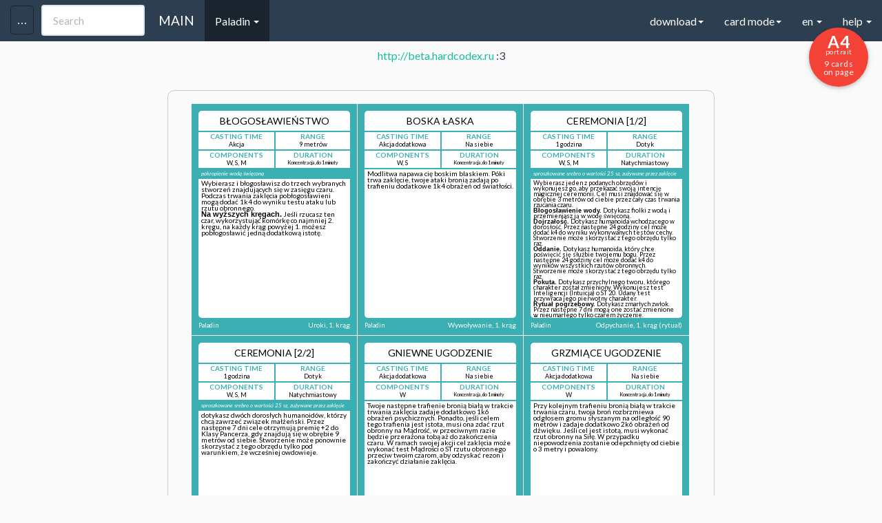

--- FILE ---
content_type: text/html
request_url: https://hardcodex.ru/ranger/?load=24-07-10-142832-paladin%20pl%20temp&cat=Paladin&cardcolor=5
body_size: 69970
content:
<!DOCTYPE html>
<html lang="en">
<head>
	<title>D&D Next spellbook card generator</title>

	<meta property="og:title" content="DnD Next spell cards generator"/>
	<meta property="og:description" content="Cards for my Paladin ready for printing. May be it will useful for you."/>
		    <meta property="og:image" content="http://hardcodex.ru/images/paladin.png"/>
		<meta name="title" content="Карты заклинаний для DnD 5ed" />
	<meta name="description" content="Мои карты заклинаний для класса Paladin готовые к печати. Возможно вам тоже пригодится - пользуйтесь!">

	<meta charset="utf-8">
	<link href='fonts.googleapis.com/css?family=Open+Sans&subset=latin,latin-ext,cyrillic,vietnamese,greek,greek-ext,cyrillic-ext' rel='stylesheet' type='text/css'>
	<link href='../css/bootstrap.min.css' rel='stylesheet' type='text/css'>

	<meta name="yandex-verification" content="12b287654e0e63ed" />
	<meta name="yandex-verification" content="2f5007024aa9b6ac" />

	
	       	        <link href='../portrait_alpha.css' rel='stylesheet' type='text/css'>
	    	
    
	<link href='../common_beta.css?2' rel='stylesheet' type='text/css'>
	<link href='../common_fonts.css' rel='stylesheet' type='text/css'>
	<link href='../common_dislexic.css' rel='stylesheet' type='text/css'>

<link rel="apple-touch-icon" sizes="57x57" href="/apple-touch-icon-57x57.png">
<link rel="apple-touch-icon" sizes="60x60" href="/apple-touch-icon-60x60.png">
<link rel="apple-touch-icon" sizes="72x72" href="/apple-touch-icon-72x72.png">
<link rel="apple-touch-icon" sizes="76x76" href="/apple-touch-icon-76x76.png">
<link rel="apple-touch-icon" sizes="114x114" href="/apple-touch-icon-114x114.png">
<link rel="apple-touch-icon" sizes="120x120" href="/apple-touch-icon-120x120.png">
<link rel="apple-touch-icon" sizes="144x144" href="/apple-touch-icon-144x144.png">
<link rel="apple-touch-icon" sizes="152x152" href="/apple-touch-icon-152x152.png">
<link rel="apple-touch-icon" sizes="180x180" href="/apple-touch-icon-180x180.png">
<link rel="icon" type="image/png" href="/favicon-32x32.png" sizes="32x32">
<link rel="icon" type="image/png" href="/android-chrome-192x192.png" sizes="192x192">
<link rel="icon" type="image/png" href="/favicon-96x96.png" sizes="96x96">
<link rel="icon" type="image/png" href="/favicon-16x16.png" sizes="16x16">
<link rel="manifest" href="/manifest.json">
<meta name="apple-mobile-web-app-title" content="Hardcodex">
<meta name="application-name" content="Hardcodex">
<meta name="msapplication-TileColor" content="#da532c">
<meta name="msapplication-TileImage" content="/mstile-144x144.png">
<meta name="theme-color" content="#ffffff">

	<script
  src="https://code.jquery.com/jquery-2.2.4.min.js"
  integrity="sha256-BbhdlvQf/xTY9gja0Dq3HiwQF8LaCRTXxZKRutelT44="
  crossorigin="anonymous"></script>
	<script src="../js/bootstrap.min.js"></script>
	<script src="../common.js?12342322"></script>

	<meta name="viewport" content="width=device-width, initial-scale=1">
	
</head>

<body class="color-5 cardmode   ">

	<div class="navbar navbar-default navbar-fixed-top">
	  <div class="container">
	    <div class="navbar-header">
	      <a href="../" class="navbar-brand">MAIN</a>

	      <input type="text" id="searchSpell" class="form-control" placeholder="Search" onkeyup="searchSpell(event);" data-container="body"
	             data-toggle="popover" data-trigger="focus" data-placement="bottom"
	             data-content="You can search by Name, School, Level or Class.
	             You can use + for more options (example: Necr+Burn, 1+3+4)
	             ">

	      <button class="navbar-toggle" type="button" data-toggle="collapse" data-target="#navbar-main">
	        <span class="icon-bar"></span>
	        <span class="icon-bar"></span>
	        <span class="icon-bar"></span>
	      </button>
	      <button id="toolsbar" class="navbar-toggle" type="button" data-toggle="collapse" data-target="#tools">
	        <span class="icon-bar icon-bar-2"></span>
	        <span class="icon-bar icon-bar-2"></span>
	        <span class="icon-bar icon-bar-2"></span>
	      </button>
	    </div>
	    <div class="navbar-collapse collapse" id="navbar-main">
	      <ul class="nav navbar-nav">

			<li class="dropdown active">
	            <a href="#" class="dropdown-toggle" data-toggle="dropdown" role="button" aria-expanded="false">Paladin <span class="caret"></span></a>
	            <ul class="dropdown-menu" role="menu">
					<li><a href="../artificer">Artificer</a></li><li><a href="../wizard">Wizard</a></li><li><a href="../sorcerer">Sorcerer</a></li><li><a href="../bard">Bard</a></li><li><a href="../cleric">Cleric</a></li><li><a href="../druid">Druid</a></li><li class="active"><a href="../paladin">Paladin</a></li><li><a href="../ranger">Ranger</a></li><li><a href="../warlock">Warlock</a></li><li><a href="../other">Other</a></li><li><a href="../w40k">w40k</a></li><li><a href="../2024">2024</a></li>					<li class="divider"></li>
					<li><a href="../card">CSV EDITOR</a></li>
					<li class="divider"></li>
					<li><a href="../monsters">Monsters</a></li>
	            </ul>
            </li>


	         	        <li style="display:none;"><a href="#" id="toggleBack" onclick="$('body').toggleClass('showAll');  return false;">Toggle back</a></li>
	        	        <li><a id="cancel" href="#" onclick="return false;">Cancel selection</a></li>
	        <li><a id="getUrl" href="#" target="_blank" onclick="">Get spellbook URL</a></li>

	      </ul>



	      <ul class="nav navbar-nav navbar-right">
	      	<li class="dropdown">
	            <a href="#" class="dropdown-toggle" data-toggle="dropdown" role="button" aria-expanded="false">download<span class="caret"></span></a>
	            <ul class="dropdown-menu" role="menu">
	            		            	<li><a onclick="window.print();"><s>Download PDF (Out limit)</s><br> Use "Print as PDF" in Chrome</a></li>
										<li><a href="#" onclick="s = location.href; s.replace('#',''); location.href = s+(s.indexOf('?')>0?'&':'?')+'csv'; return false;">Download spellbook CSV</a></li>
	            </ul>
            </li>
			<li class="dropdown">
	            <a href="#" class="dropdown-toggle" data-toggle="dropdown" role="button" aria-expanded="false">card mode<span class="caret"></span></a>
	            <ul class="dropdown-menu" role="menu">
					<li><a href="#" id="toggleSpellbook" onclick="toggleSpellbook(); return false;">Spellbook mode</a></li>
					<li><a href="#" onclick="toggleJoester(); return false;">Two-side cards mode</a></li>
					<li><a href="#" onclick="toggle4a4(); return false;">4 Big cards</a></li>

					<li class="divider"></li>
					<li style=""><a onclick="setCookie('dislexic', 'dislexic', 999); location.href=location.href; return false;" href="#" title="Dyslexie mode">Dyslexie mode on</a></li>
					<li style="display: none;"><a onclick="setCookie('dislexic', 'no', 999); location.href=location.href; return false;" href="#" title="Dyslexie mode off">Dyslexie mode off</a></li>
					<li class="divider"></li>
					<li><a href="/paladin?scrolls">Scrolls template</a></li>
																<li><a href="?onlyEE">Only XGE Spells</a></li>
																<li><a href="?onlySCAG">Only SCAG Spells</a></li>
																<li><a href="?onlyTCE">Only TCE Spells</a></li>
						            </ul>
            </li>
			<li class="dropdown">
	            <a href="#" class="dropdown-toggle" data-toggle="dropdown" role="button" aria-expanded="false">en <span class="caret"></span></a>
	            <ul class="dropdown-menu" role="menu">
	            	<li class=""><a onclick="setCookie('lang', '2024', 999); location.href=location.href; return false;" href="#" title="DND2024 spells">2024 spells</a></li>
					<li class="active"><a onclick="setCookie('lang', 'en', 999); location.href=location.href; return false;" href="#" title="English">EN</a></li>
					<li class=""><a onclick="setCookie('lang', 'ru', 999); location.href=location.href; return false;" href="#" title="Русский">RU</a></li>
					<li class=""><a onclick="setCookie('lang', 'pt', 999); location.href=location.href; return false;" href="#" title="Português">PT</a></li>
					<li class=""><a onclick="setCookie('lang', 'it', 999); location.href=location.href; return false;" href="#" title="Italiano">IT</a></li>

					<li class=""><a onclick="setCookie('lang', 'froff', 999); location.href=location.href; return false;" href="#" title="Français (official)">FR (official)</a></li>
					<li class=""><a onclick="setCookie('lang', 'frcom', 999); location.href=location.href; return false;" href="#" title="Français (community)">FR (community)</a></li>
					<li class=""><a onclick="setCookie('lang', 'frleg', 999); location.href=location.href; return false;" href="#" title="Français (legacy)">FR (legacy)</a></li>

					<li class=""><a onclick="setCookie('lang', 'es', 999); location.href=location.href; return false;" href="#" title="Español">ES</a></li>
					<li class=""><a onclick="setCookie('lang', 'de', 999); location.href=location.href; return false;" href="#" title="German">DE (Artificer, Kleriker, Hexer, Druide, Zauberer)</a></li>
					<li class=""><a onclick="setCookie('lang', 'sp', 999); location.href=location.href; return false;" href="#" title="Spanish">SP (empty sample)</a></li>
					<li class=""><a onclick="setCookie('lang', 'pl', 999); location.href=location.href; return false;" href="#" title="Polish">PL</a></li>
					<li class=""><a onclick="setCookie('lang', 'cz', 999); location.href=location.href; return false;" href="#" title="Czech">CZ (warlock)</a></li>
					<li class=""><a onclick="setCookie('lang', 'hu', 999); location.href=location.href; return false;" href="#" title="Hungarian">HU (wizard, cleric)</a></li>
					<li class="divider"></li>
					<li class=""><a onclick="setCookie('lang', 'di', 999); location.href=location.href; return false;" href="#" title="Dislexie">DISLEXIE (wizard)</a></li>
					<li class="divider"></li>
	              	<li><p><small>Email me your lang-packs and I'll add it to site<br>
				        (Example: wizard_fr.csv or wizard_it.csv)</small></p>
				    </li>
	            </ul>
            </li>
			<li class="dropdown">
	            <a href="#" class="dropdown-toggle" data-toggle="dropdown" role="button" aria-expanded="false">help <span class="caret"></span></a>
	            <ul class="dropdown-menu" role="menu">
					<li><a href="/card">You can edit your CSV-files here</a></li>
					<li><p>
						<small>
					        1. Delimiter is <b>;</b>
					        2. Fields order:<br> "Level"; "Name"; "Type"; "Cast Time"; "Range"; "Components"; "Duration"; "Description"<br>
						</small>
					</p></li>
					<li class="divider"></li>
					<li><a href="../cards.csv">Download example CSV</a></li>
					<li><p>
						<small>
							step 1 - download the example.csv<br>
							step 2 - fill your own .csv file with spells based on example.csv<br>
							step 3 - select the file, choose a class<br>
							step 4 - <input type="button" onclick="window.print()" value="Print page!"/><br>
							<small>Back is ready for two-sided print!<br>
							(you can see it only in the print preview)</small>
						</small>
					</p></li>
	            </ul>
            </li>
	      </ul>

	    </div>
	  </div>
	</div>

<div id="tools" class="col-md-3 collapse">

	<div class="tools-div">

		<form id="form" enctype="multipart/form-data" action="" method="POST">
			<select name="cardcolor" onchange="$('#form').attr('action', '../'+$('select[name=cardcolor] option[value='+$('select[name=cardcolor]').val()+']').text().toLowerCase()+'/');">
				<option value="9"  >Artificer</option>
				<option value="1"  >Wizard</option>
				<option value="8"  >Sorcerer</option>
				<option value="2"  >Bard</option>
				<option value="3"  >Cleric</option>
				<option value="4"  >Druid</option>
				<option value="5" selected >Paladin</option>
				<option value="6"  >Ranger</option>
				<option value="7"  >Warlock</option>
				<option value="99"  >Other</option>
				<option value="40"  >Warhammer40k</option>
			</select>
			<br>
			<small>
			Level from: <select name="levfrom">
			    <option value="0" selected >0</option>
				<option value="1"  >1</option>
				<option value="2"  >2</option>
				<option value="3"  >3</option>
				<option value="4"  >4</option>
				<option value="5"  >5</option>
				<option value="6"  >6</option>
				<option value="7"  >7</option>
				<option value="8"  >8</option>
				<option value="9"  >9</option>
			</select> to
			<select name="levto">
			    <option value="0"  >0</option>
				<option value="1"  >1</option>
				<option value="2"  >2</option>
				<option value="3"  >3</option>
				<option value="4"  >4</option>
				<option value="5"  >5</option>
				<option value="6"  >6</option>
				<option value="7"  >7</option>
				<option value="8"  >8</option>
				<option value="9" selected >9</option>
			</select>
			</small>
			<input id="apply" type="submit" value="Apply"/>
			<br><br>

		    <input type="hidden" name="MAX_FILE_SIZE" value="3000000" />
		    <input id="filename" name="userfile" type="file" accept=".csv" />
			<input type="submit"  value="Apply"/>
			<br><br>

			<input type="checkbox" id="skipTOEE" name="skipTOEE" value="1"   onchange="$('#apply').click();" /><label for="skipTOEE"><small> hide XGE spells</small></label><br>
			<input type="checkbox" id="skipSCAG" name="skipSCAG" value="1"   onchange="$('#apply').click();" /><label for="skipSCAG"><small> hide SCAG spells</small></label><br>
			<input type="checkbox" id="skipTCE" name="skipTCE" value="1"   onchange="$('#apply').click();" /><label for="skipTCE"><small> hide TCE spells</small></label>
			<br>

			<select id="printSize" onchange="setCookie('pagesize', $('#printSize').val(), 99999); url = location.href; location.href=url;">
			    <option value="A1"  >A1 (23.39×33.11) 64 on page</option>
			    <option value="A1L"  >&nbsp;A1L (33.11×23.39) 72 on page*</option>
				<option value="A2"  >A2 (16.54×23.39) 36 on page*</option>
				<option value="A2L"  >&nbsp;A2L (23.39×16.54) 32 on page</option>
				<option value="A3"  >A3 (11.69×16.54) 16 on page</option>
				<option value="A3L"  >&nbsp;A3L (16.54×11.69) 18 on page*</option>
				<option value="A4" selected >A4 (8.27×11.69) 9 on page*</option>
				<option value="A4L"  >&nbsp;A4L (11.69×8.27) 8 on page</option>
				<option value="B1"  >B1 (27.83×39.37) 100 on page*</option>
				<option value="B1L"  >&nbsp;B1L (39.37×27.83) 98 on page</option>
				<option value="B2"  >B2 (19.69×27.83) 49 on page</option>
				<option value="B2L"  >&nbsp;B2L (27.83×19.69) 50 on page*</option>
				<option value="B3"  >B3 (13.90×19.69) 25 on page*</option>
				<option value="B3L"  >&nbsp;B3L (19.69×13.90) 21 on page</option>
				<option value="B4"  >B4 (9.84×13.90) 9 on page</option>
				<option value="B4L"  >&nbsp;B4L (13.90×9.84) 10 on page*</option>
				<option value="1CP"  >&nbsp;1CP 1 card on page*</option>

				<option value="Letter"  >&nbsp;Letter (8.5×11) 8 on page</option>

			</select>
			<br><br>
			<b>custom background URL</b>
			<input id="custom_back" placeholder="custom background URL" value=""/><input id="apply_back" type="submit"  value="Apply back" onclick="setCustomBack($('#custom_back').val());"/>

			<br><br>
			<b>custom background icons</b>
						<div class="icons">
				<input id="icon_num" type="hidden" value="">
				<i id="icon-top" class="icon " style="color:#2c3e50!important;" onclick="$('#icon_num').val('icon-top'); $(this).addClass('selection'); $('#current_icons').show();"></i> 
				<i id="icon" class="icon " style="color:#2c3e50!important;" onclick="$('#icon_num').val('icon'); $(this).addClass('selection'); $('#current_icons').show();"></i> 
				<i id="icon-bot" class="icon " style="color:#2c3e50!important;" onclick="$('#icon_num').val('icon-bot'); $(this).addClass('selection'); $('#current_icons').show();"></i>
			</div>


			<div id="current_icons" style="display: none;"  onclick="$(this).hide()">
				<div class="icons" >
				<i  onclick="
											id=$('#icon_num').val();  
											$('.card .body .line .'+id).removeClass().addClass('rpg-Icon1_01').addClass(id).text('');
											$('#'+id).removeClass().addClass('rpg-Icon1_01').addClass('icon').text(''); 
											setCookie('ci-'+id, 'rpg-Icon1_01', 99999);
											$('#current_icons').hide();
									" class="icon rpg-Icon1_01"></i> <i  onclick="
											id=$('#icon_num').val();  
											$('.card .body .line .'+id).removeClass().addClass('rpg-Icon1_02').addClass(id).text('');
											$('#'+id).removeClass().addClass('rpg-Icon1_02').addClass('icon').text(''); 
											setCookie('ci-'+id, 'rpg-Icon1_02', 99999);
											$('#current_icons').hide();
									" class="icon rpg-Icon1_02"></i> <i  onclick="
											id=$('#icon_num').val();  
											$('.card .body .line .'+id).removeClass().addClass('rpg-Icon1_03').addClass(id).text('');
											$('#'+id).removeClass().addClass('rpg-Icon1_03').addClass('icon').text(''); 
											setCookie('ci-'+id, 'rpg-Icon1_03', 99999);
											$('#current_icons').hide();
									" class="icon rpg-Icon1_03"></i> <i  onclick="
											id=$('#icon_num').val();  
											$('.card .body .line .'+id).removeClass().addClass('rpg-Icon1_04').addClass(id).text('');
											$('#'+id).removeClass().addClass('rpg-Icon1_04').addClass('icon').text(''); 
											setCookie('ci-'+id, 'rpg-Icon1_04', 99999);
											$('#current_icons').hide();
									" class="icon rpg-Icon1_04"></i> <i  onclick="
											id=$('#icon_num').val();  
											$('.card .body .line .'+id).removeClass().addClass('rpg-Icon1_05').addClass(id).text('');
											$('#'+id).removeClass().addClass('rpg-Icon1_05').addClass('icon').text(''); 
											setCookie('ci-'+id, 'rpg-Icon1_05', 99999);
											$('#current_icons').hide();
									" class="icon rpg-Icon1_05"></i> <i  onclick="
											id=$('#icon_num').val();  
											$('.card .body .line .'+id).removeClass().addClass('rpg-Icon1_06').addClass(id).text('');
											$('#'+id).removeClass().addClass('rpg-Icon1_06').addClass('icon').text(''); 
											setCookie('ci-'+id, 'rpg-Icon1_06', 99999);
											$('#current_icons').hide();
									" class="icon rpg-Icon1_06"></i> <i  onclick="
											id=$('#icon_num').val();  
											$('.card .body .line .'+id).removeClass().addClass('rpg-Icon1_07').addClass(id).text('');
											$('#'+id).removeClass().addClass('rpg-Icon1_07').addClass('icon').text(''); 
											setCookie('ci-'+id, 'rpg-Icon1_07', 99999);
											$('#current_icons').hide();
									" class="icon rpg-Icon1_07"></i> <i  onclick="
											id=$('#icon_num').val();  
											$('.card .body .line .'+id).removeClass().addClass('rpg-Icon1_08').addClass(id).text('');
											$('#'+id).removeClass().addClass('rpg-Icon1_08').addClass('icon').text(''); 
											setCookie('ci-'+id, 'rpg-Icon1_08', 99999);
											$('#current_icons').hide();
									" class="icon rpg-Icon1_08"></i> <i  onclick="
											id=$('#icon_num').val();  
											$('.card .body .line .'+id).removeClass().addClass('rpg-Icon1_09').addClass(id).text('');
											$('#'+id).removeClass().addClass('rpg-Icon1_09').addClass('icon').text(''); 
											setCookie('ci-'+id, 'rpg-Icon1_09', 99999);
											$('#current_icons').hide();
									" class="icon rpg-Icon1_09"></i> <i  onclick="
											id=$('#icon_num').val();  
											$('.card .body .line .'+id).removeClass().addClass('rpg-Icon1_10').addClass(id).text('');
											$('#'+id).removeClass().addClass('rpg-Icon1_10').addClass('icon').text(''); 
											setCookie('ci-'+id, 'rpg-Icon1_10', 99999);
											$('#current_icons').hide();
									" class="icon rpg-Icon1_10"></i> <i  onclick="
											id=$('#icon_num').val();  
											$('.card .body .line .'+id).removeClass().addClass('rpg-Icon1_11').addClass(id).text('');
											$('#'+id).removeClass().addClass('rpg-Icon1_11').addClass('icon').text(''); 
											setCookie('ci-'+id, 'rpg-Icon1_11', 99999);
											$('#current_icons').hide();
									" class="icon rpg-Icon1_11"></i> <i  onclick="
											id=$('#icon_num').val();  
											$('.card .body .line .'+id).removeClass().addClass('rpg-Icon1_12').addClass(id).text('');
											$('#'+id).removeClass().addClass('rpg-Icon1_12').addClass('icon').text(''); 
											setCookie('ci-'+id, 'rpg-Icon1_12', 99999);
											$('#current_icons').hide();
									" class="icon rpg-Icon1_12"></i> <i  onclick="
											id=$('#icon_num').val();  
											$('.card .body .line .'+id).removeClass().addClass('rpg-Icon1_13').addClass(id).text('');
											$('#'+id).removeClass().addClass('rpg-Icon1_13').addClass('icon').text(''); 
											setCookie('ci-'+id, 'rpg-Icon1_13', 99999);
											$('#current_icons').hide();
									" class="icon rpg-Icon1_13"></i> <i  onclick="
											id=$('#icon_num').val();  
											$('.card .body .line .'+id).removeClass().addClass('rpg-Icon1_14').addClass(id).text('');
											$('#'+id).removeClass().addClass('rpg-Icon1_14').addClass('icon').text(''); 
											setCookie('ci-'+id, 'rpg-Icon1_14', 99999);
											$('#current_icons').hide();
									" class="icon rpg-Icon1_14"></i> <i  onclick="
											id=$('#icon_num').val();  
											$('.card .body .line .'+id).removeClass().addClass('rpg-Icon1_15').addClass(id).text('');
											$('#'+id).removeClass().addClass('rpg-Icon1_15').addClass('icon').text(''); 
											setCookie('ci-'+id, 'rpg-Icon1_15', 99999);
											$('#current_icons').hide();
									" class="icon rpg-Icon1_15"></i> <i  onclick="
											id=$('#icon_num').val();  
											$('.card .body .line .'+id).removeClass().addClass('rpg-Icon1_16').addClass(id).text('');
											$('#'+id).removeClass().addClass('rpg-Icon1_16').addClass('icon').text(''); 
											setCookie('ci-'+id, 'rpg-Icon1_16', 99999);
											$('#current_icons').hide();
									" class="icon rpg-Icon1_16"></i> <i  onclick="
											id=$('#icon_num').val();  
											$('.card .body .line .'+id).removeClass().addClass('rpg-Icon1_17').addClass(id).text('');
											$('#'+id).removeClass().addClass('rpg-Icon1_17').addClass('icon').text(''); 
											setCookie('ci-'+id, 'rpg-Icon1_17', 99999);
											$('#current_icons').hide();
									" class="icon rpg-Icon1_17"></i> <i  onclick="
											id=$('#icon_num').val();  
											$('.card .body .line .'+id).removeClass().addClass('rpg-Icon1_18').addClass(id).text('');
											$('#'+id).removeClass().addClass('rpg-Icon1_18').addClass('icon').text(''); 
											setCookie('ci-'+id, 'rpg-Icon1_18', 99999);
											$('#current_icons').hide();
									" class="icon rpg-Icon1_18"></i> <i  onclick="
											id=$('#icon_num').val();  
											$('.card .body .line .'+id).removeClass().addClass('rpg-Icon1_19').addClass(id).text('');
											$('#'+id).removeClass().addClass('rpg-Icon1_19').addClass('icon').text(''); 
											setCookie('ci-'+id, 'rpg-Icon1_19', 99999);
											$('#current_icons').hide();
									" class="icon rpg-Icon1_19"></i> <i  onclick="
											id=$('#icon_num').val();  
											$('.card .body .line .'+id).removeClass().addClass('rpg-Icon1_20').addClass(id).text('');
											$('#'+id).removeClass().addClass('rpg-Icon1_20').addClass('icon').text(''); 
											setCookie('ci-'+id, 'rpg-Icon1_20', 99999);
											$('#current_icons').hide();
									" class="icon rpg-Icon1_20"></i> <i  onclick="
											id=$('#icon_num').val();  
											$('.card .body .line .'+id).removeClass().addClass('rpg-Icon1_21').addClass(id).text('');
											$('#'+id).removeClass().addClass('rpg-Icon1_21').addClass('icon').text(''); 
											setCookie('ci-'+id, 'rpg-Icon1_21', 99999);
											$('#current_icons').hide();
									" class="icon rpg-Icon1_21"></i> <i  onclick="
											id=$('#icon_num').val();  
											$('.card .body .line .'+id).removeClass().addClass('rpg-Icon1_22').addClass(id).text('');
											$('#'+id).removeClass().addClass('rpg-Icon1_22').addClass('icon').text(''); 
											setCookie('ci-'+id, 'rpg-Icon1_22', 99999);
											$('#current_icons').hide();
									" class="icon rpg-Icon1_22"></i> <i  onclick="
											id=$('#icon_num').val();  
											$('.card .body .line .'+id).removeClass().addClass('rpg-Icon1_23').addClass(id).text('');
											$('#'+id).removeClass().addClass('rpg-Icon1_23').addClass('icon').text(''); 
											setCookie('ci-'+id, 'rpg-Icon1_23', 99999);
											$('#current_icons').hide();
									" class="icon rpg-Icon1_23"></i> <i  onclick="
											id=$('#icon_num').val();  
											$('.card .body .line .'+id).removeClass().addClass('rpg-Icon1_24').addClass(id).text('');
											$('#'+id).removeClass().addClass('rpg-Icon1_24').addClass('icon').text(''); 
											setCookie('ci-'+id, 'rpg-Icon1_24', 99999);
											$('#current_icons').hide();
									" class="icon rpg-Icon1_24"></i> <i  onclick="
											id=$('#icon_num').val();  
											$('.card .body .line .'+id).removeClass().addClass('rpg-Icon1_25').addClass(id).text('');
											$('#'+id).removeClass().addClass('rpg-Icon1_25').addClass('icon').text(''); 
											setCookie('ci-'+id, 'rpg-Icon1_25', 99999);
											$('#current_icons').hide();
									" class="icon rpg-Icon1_25"></i> <i  onclick="
											id=$('#icon_num').val();  
											$('.card .body .line .'+id).removeClass().addClass('rpg-Icon1_26').addClass(id).text('');
											$('#'+id).removeClass().addClass('rpg-Icon1_26').addClass('icon').text(''); 
											setCookie('ci-'+id, 'rpg-Icon1_26', 99999);
											$('#current_icons').hide();
									" class="icon rpg-Icon1_26"></i> <i  onclick="
											id=$('#icon_num').val();  
											$('.card .body .line .'+id).removeClass().addClass('rpg-Icon1_27').addClass(id).text('');
											$('#'+id).removeClass().addClass('rpg-Icon1_27').addClass('icon').text(''); 
											setCookie('ci-'+id, 'rpg-Icon1_27', 99999);
											$('#current_icons').hide();
									" class="icon rpg-Icon1_27"></i> <i  onclick="
											id=$('#icon_num').val();  
											$('.card .body .line .'+id).removeClass().addClass('rpg-Icon1_28').addClass(id).text('');
											$('#'+id).removeClass().addClass('rpg-Icon1_28').addClass('icon').text(''); 
											setCookie('ci-'+id, 'rpg-Icon1_28', 99999);
											$('#current_icons').hide();
									" class="icon rpg-Icon1_28"></i> <i  onclick="
											id=$('#icon_num').val();  
											$('.card .body .line .'+id).removeClass().addClass('rpg-Icon1_29').addClass(id).text('');
											$('#'+id).removeClass().addClass('rpg-Icon1_29').addClass('icon').text(''); 
											setCookie('ci-'+id, 'rpg-Icon1_29', 99999);
											$('#current_icons').hide();
									" class="icon rpg-Icon1_29"></i> <i  onclick="
											id=$('#icon_num').val();  
											$('.card .body .line .'+id).removeClass().addClass('rpg-Icon1_30').addClass(id).text('');
											$('#'+id).removeClass().addClass('rpg-Icon1_30').addClass('icon').text(''); 
											setCookie('ci-'+id, 'rpg-Icon1_30', 99999);
											$('#current_icons').hide();
									" class="icon rpg-Icon1_30"></i> <i  onclick="
											id=$('#icon_num').val();  
											$('.card .body .line .'+id).removeClass().addClass('rpg-Icon1_31').addClass(id).text('');
											$('#'+id).removeClass().addClass('rpg-Icon1_31').addClass('icon').text(''); 
											setCookie('ci-'+id, 'rpg-Icon1_31', 99999);
											$('#current_icons').hide();
									" class="icon rpg-Icon1_31"></i> <i  onclick="
											id=$('#icon_num').val();  
											$('.card .body .line .'+id).removeClass().addClass('rpg-Icon1_32').addClass(id).text('');
											$('#'+id).removeClass().addClass('rpg-Icon1_32').addClass('icon').text(''); 
											setCookie('ci-'+id, 'rpg-Icon1_32', 99999);
											$('#current_icons').hide();
									" class="icon rpg-Icon1_32"></i> <i  onclick="
											id=$('#icon_num').val();  
											$('.card .body .line .'+id).removeClass().addClass('rpg-Icon1_33').addClass(id).text('');
											$('#'+id).removeClass().addClass('rpg-Icon1_33').addClass('icon').text(''); 
											setCookie('ci-'+id, 'rpg-Icon1_33', 99999);
											$('#current_icons').hide();
									" class="icon rpg-Icon1_33"></i> <i  onclick="
											id=$('#icon_num').val();  
											$('.card .body .line .'+id).removeClass().addClass('rpg-Icon1_34').addClass(id).text('');
											$('#'+id).removeClass().addClass('rpg-Icon1_34').addClass('icon').text(''); 
											setCookie('ci-'+id, 'rpg-Icon1_34', 99999);
											$('#current_icons').hide();
									" class="icon rpg-Icon1_34"></i> <i  onclick="
											id=$('#icon_num').val();  
											$('.card .body .line .'+id).removeClass().addClass('rpg-Icon1_35').addClass(id).text('');
											$('#'+id).removeClass().addClass('rpg-Icon1_35').addClass('icon').text(''); 
											setCookie('ci-'+id, 'rpg-Icon1_35', 99999);
											$('#current_icons').hide();
									" class="icon rpg-Icon1_35"></i> <i  onclick="
											id=$('#icon_num').val();  
											$('.card .body .line .'+id).removeClass().addClass('rpg-Icon1_36').addClass(id).text('');
											$('#'+id).removeClass().addClass('rpg-Icon1_36').addClass('icon').text(''); 
											setCookie('ci-'+id, 'rpg-Icon1_36', 99999);
											$('#current_icons').hide();
									" class="icon rpg-Icon1_36"></i> <i  onclick="
											id=$('#icon_num').val();  
											$('.card .body .line .'+id).removeClass().addClass('rpg-Icon1_37').addClass(id).text('');
											$('#'+id).removeClass().addClass('rpg-Icon1_37').addClass('icon').text(''); 
											setCookie('ci-'+id, 'rpg-Icon1_37', 99999);
											$('#current_icons').hide();
									" class="icon rpg-Icon1_37"></i> <i  onclick="
											id=$('#icon_num').val();  
											$('.card .body .line .'+id).removeClass().addClass('rpg-Icon1_38').addClass(id).text('');
											$('#'+id).removeClass().addClass('rpg-Icon1_38').addClass('icon').text(''); 
											setCookie('ci-'+id, 'rpg-Icon1_38', 99999);
											$('#current_icons').hide();
									" class="icon rpg-Icon1_38"></i> <i  onclick="
											id=$('#icon_num').val();  
											$('.card .body .line .'+id).removeClass().addClass('rpg-Icon1_39').addClass(id).text('');
											$('#'+id).removeClass().addClass('rpg-Icon1_39').addClass('icon').text(''); 
											setCookie('ci-'+id, 'rpg-Icon1_39', 99999);
											$('#current_icons').hide();
									" class="icon rpg-Icon1_39"></i> <i  onclick="
											id=$('#icon_num').val();  
											$('.card .body .line .'+id).removeClass().addClass('rpg-Icon1_40').addClass(id).text('');
											$('#'+id).removeClass().addClass('rpg-Icon1_40').addClass('icon').text(''); 
											setCookie('ci-'+id, 'rpg-Icon1_40', 99999);
											$('#current_icons').hide();
									" class="icon rpg-Icon1_40"></i> <i  onclick="
											id=$('#icon_num').val();  
											$('.card .body .line .'+id).removeClass().addClass('rpg-Icon1_41').addClass(id).text('');
											$('#'+id).removeClass().addClass('rpg-Icon1_41').addClass('icon').text(''); 
											setCookie('ci-'+id, 'rpg-Icon1_41', 99999);
											$('#current_icons').hide();
									" class="icon rpg-Icon1_41"></i> <i  onclick="
											id=$('#icon_num').val();  
											$('.card .body .line .'+id).removeClass().addClass('rpg-Icon1_42').addClass(id).text('');
											$('#'+id).removeClass().addClass('rpg-Icon1_42').addClass('icon').text(''); 
											setCookie('ci-'+id, 'rpg-Icon1_42', 99999);
											$('#current_icons').hide();
									" class="icon rpg-Icon1_42"></i> <i  onclick="
											id=$('#icon_num').val();  
											$('.card .body .line .'+id).removeClass().addClass('rpg-Icon1_43').addClass(id).text('');
											$('#'+id).removeClass().addClass('rpg-Icon1_43').addClass('icon').text(''); 
											setCookie('ci-'+id, 'rpg-Icon1_43', 99999);
											$('#current_icons').hide();
									" class="icon rpg-Icon1_43"></i> <i  onclick="
											id=$('#icon_num').val();  
											$('.card .body .line .'+id).removeClass().addClass('rpg-Icon1_44').addClass(id).text('');
											$('#'+id).removeClass().addClass('rpg-Icon1_44').addClass('icon').text(''); 
											setCookie('ci-'+id, 'rpg-Icon1_44', 99999);
											$('#current_icons').hide();
									" class="icon rpg-Icon1_44"></i> <i  onclick="
											id=$('#icon_num').val();  
											$('.card .body .line .'+id).removeClass().addClass('rpg-Icon1_45').addClass(id).text('');
											$('#'+id).removeClass().addClass('rpg-Icon1_45').addClass('icon').text(''); 
											setCookie('ci-'+id, 'rpg-Icon1_45', 99999);
											$('#current_icons').hide();
									" class="icon rpg-Icon1_45"></i> <i  onclick="
											id=$('#icon_num').val();  
											$('.card .body .line .'+id).removeClass().addClass('rpg-Icon1_46').addClass(id).text('');
											$('#'+id).removeClass().addClass('rpg-Icon1_46').addClass('icon').text(''); 
											setCookie('ci-'+id, 'rpg-Icon1_46', 99999);
											$('#current_icons').hide();
									" class="icon rpg-Icon1_46"></i> <i  onclick="
											id=$('#icon_num').val();  
											$('.card .body .line .'+id).removeClass().addClass('rpg-Icon1_47').addClass(id).text('');
											$('#'+id).removeClass().addClass('rpg-Icon1_47').addClass('icon').text(''); 
											setCookie('ci-'+id, 'rpg-Icon1_47', 99999);
											$('#current_icons').hide();
									" class="icon rpg-Icon1_47"></i> <i  onclick="
											id=$('#icon_num').val();  
											$('.card .body .line .'+id).removeClass().addClass('rpg-Icon1_48').addClass(id).text('');
											$('#'+id).removeClass().addClass('rpg-Icon1_48').addClass('icon').text(''); 
											setCookie('ci-'+id, 'rpg-Icon1_48', 99999);
											$('#current_icons').hide();
									" class="icon rpg-Icon1_48"></i> <i  onclick="
											id=$('#icon_num').val();  
											$('.card .body .line .'+id).removeClass().addClass('rpg-Icon1_49').addClass(id).text('');
											$('#'+id).removeClass().addClass('rpg-Icon1_49').addClass('icon').text(''); 
											setCookie('ci-'+id, 'rpg-Icon1_49', 99999);
											$('#current_icons').hide();
									" class="icon rpg-Icon1_49"></i> <i  onclick="
											id=$('#icon_num').val();  
											$('.card .body .line .'+id).removeClass().addClass('rpg-Icon1_50').addClass(id).text('');
											$('#'+id).removeClass().addClass('rpg-Icon1_50').addClass('icon').text(''); 
											setCookie('ci-'+id, 'rpg-Icon1_50', 99999);
											$('#current_icons').hide();
									" class="icon rpg-Icon1_50"></i> <i  onclick="
											id=$('#icon_num').val();  
											$('.card .body .line .'+id).removeClass().addClass('rpg-Icon1_51').addClass(id).text('');
											$('#'+id).removeClass().addClass('rpg-Icon1_51').addClass('icon').text(''); 
											setCookie('ci-'+id, 'rpg-Icon1_51', 99999);
											$('#current_icons').hide();
									" class="icon rpg-Icon1_51"></i> <i  onclick="
											id=$('#icon_num').val();  
											$('.card .body .line .'+id).removeClass().addClass('rpg-Icon1_52').addClass(id).text('');
											$('#'+id).removeClass().addClass('rpg-Icon1_52').addClass('icon').text(''); 
											setCookie('ci-'+id, 'rpg-Icon1_52', 99999);
											$('#current_icons').hide();
									" class="icon rpg-Icon1_52"></i> <i  onclick="
											id=$('#icon_num').val();  
											$('.card .body .line .'+id).removeClass().addClass('rpg-Icon1_53').addClass(id).text('');
											$('#'+id).removeClass().addClass('rpg-Icon1_53').addClass('icon').text(''); 
											setCookie('ci-'+id, 'rpg-Icon1_53', 99999);
											$('#current_icons').hide();
									" class="icon rpg-Icon1_53"></i> <i  onclick="
											id=$('#icon_num').val();  
											$('.card .body .line .'+id).removeClass().addClass('rpg-Icon1_54').addClass(id).text('');
											$('#'+id).removeClass().addClass('rpg-Icon1_54').addClass('icon').text(''); 
											setCookie('ci-'+id, 'rpg-Icon1_54', 99999);
											$('#current_icons').hide();
									" class="icon rpg-Icon1_54"></i> <i  onclick="
											id=$('#icon_num').val();  
											$('.card .body .line .'+id).removeClass().addClass('rpg-Icon1_55').addClass(id).text('');
											$('#'+id).removeClass().addClass('rpg-Icon1_55').addClass('icon').text(''); 
											setCookie('ci-'+id, 'rpg-Icon1_55', 99999);
											$('#current_icons').hide();
									" class="icon rpg-Icon1_55"></i> <i  onclick="
											id=$('#icon_num').val();  
											$('.card .body .line .'+id).removeClass().addClass('rpg-Icon1_56').addClass(id).text('');
											$('#'+id).removeClass().addClass('rpg-Icon1_56').addClass('icon').text(''); 
											setCookie('ci-'+id, 'rpg-Icon1_56', 99999);
											$('#current_icons').hide();
									" class="icon rpg-Icon1_56"></i> <i  onclick="
											id=$('#icon_num').val();  
											$('.card .body .line .'+id).removeClass().addClass('rpg-Icon1_57').addClass(id).text('');
											$('#'+id).removeClass().addClass('rpg-Icon1_57').addClass('icon').text(''); 
											setCookie('ci-'+id, 'rpg-Icon1_57', 99999);
											$('#current_icons').hide();
									" class="icon rpg-Icon1_57"></i> <i  onclick="
											id=$('#icon_num').val();  
											$('.card .body .line .'+id).removeClass().addClass('rpg-Icon1_58').addClass(id).text('');
											$('#'+id).removeClass().addClass('rpg-Icon1_58').addClass('icon').text(''); 
											setCookie('ci-'+id, 'rpg-Icon1_58', 99999);
											$('#current_icons').hide();
									" class="icon rpg-Icon1_58"></i> <i  onclick="
											id=$('#icon_num').val();  
											$('.card .body .line .'+id).removeClass().addClass('rpg-Icon1_59').addClass(id).text('');
											$('#'+id).removeClass().addClass('rpg-Icon1_59').addClass('icon').text(''); 
											setCookie('ci-'+id, 'rpg-Icon1_59', 99999);
											$('#current_icons').hide();
									" class="icon rpg-Icon1_59"></i> <i  onclick="
											id=$('#icon_num').val();  
											$('.card .body .line .'+id).removeClass().addClass('rpg-Icon1_60').addClass(id).text('');
											$('#'+id).removeClass().addClass('rpg-Icon1_60').addClass('icon').text(''); 
											setCookie('ci-'+id, 'rpg-Icon1_60', 99999);
											$('#current_icons').hide();
									" class="icon rpg-Icon1_60"></i> <i  onclick="
											id=$('#icon_num').val();  
											$('.card .body .line .'+id).removeClass().addClass('rpg-Icon1_61').addClass(id).text('');
											$('#'+id).removeClass().addClass('rpg-Icon1_61').addClass('icon').text(''); 
											setCookie('ci-'+id, 'rpg-Icon1_61', 99999);
											$('#current_icons').hide();
									" class="icon rpg-Icon1_61"></i> <i  onclick="
											id=$('#icon_num').val();  
											$('.card .body .line .'+id).removeClass().addClass('rpg-Icon1_62').addClass(id).text('');
											$('#'+id).removeClass().addClass('rpg-Icon1_62').addClass('icon').text(''); 
											setCookie('ci-'+id, 'rpg-Icon1_62', 99999);
											$('#current_icons').hide();
									" class="icon rpg-Icon1_62"></i> <i  onclick="
											id=$('#icon_num').val();  
											$('.card .body .line .'+id).removeClass().addClass('rpg-Icon1_63').addClass(id).text('');
											$('#'+id).removeClass().addClass('rpg-Icon1_63').addClass('icon').text(''); 
											setCookie('ci-'+id, 'rpg-Icon1_63', 99999);
											$('#current_icons').hide();
									" class="icon rpg-Icon1_63"></i> <i  onclick="
											id=$('#icon_num').val();  
											$('.card .body .line .'+id).removeClass().addClass('rpg-Icon1_64').addClass(id).text('');
											$('#'+id).removeClass().addClass('rpg-Icon1_64').addClass('icon').text(''); 
											setCookie('ci-'+id, 'rpg-Icon1_64', 99999);
											$('#current_icons').hide();
									" class="icon rpg-Icon1_64"></i> <i  onclick="
											id=$('#icon_num').val();  
											$('.card .body .line .'+id).removeClass().addClass('rpg-Icon1_65').addClass(id).text('');
											$('#'+id).removeClass().addClass('rpg-Icon1_65').addClass('icon').text(''); 
											setCookie('ci-'+id, 'rpg-Icon1_65', 99999);
											$('#current_icons').hide();
									" class="icon rpg-Icon1_65"></i> <i  onclick="
											id=$('#icon_num').val();  
											$('.card .body .line .'+id).removeClass().addClass('rpg-Icon1_66').addClass(id).text('');
											$('#'+id).removeClass().addClass('rpg-Icon1_66').addClass('icon').text(''); 
											setCookie('ci-'+id, 'rpg-Icon1_66', 99999);
											$('#current_icons').hide();
									" class="icon rpg-Icon1_66"></i> <i  onclick="
											id=$('#icon_num').val();  
											$('.card .body .line .'+id).removeClass().addClass('rpg-Icon1_67').addClass(id).text('');
											$('#'+id).removeClass().addClass('rpg-Icon1_67').addClass('icon').text(''); 
											setCookie('ci-'+id, 'rpg-Icon1_67', 99999);
											$('#current_icons').hide();
									" class="icon rpg-Icon1_67"></i> <i  onclick="
											id=$('#icon_num').val();  
											$('.card .body .line .'+id).removeClass().addClass('rpg-Icon1_68').addClass(id).text('');
											$('#'+id).removeClass().addClass('rpg-Icon1_68').addClass('icon').text(''); 
											setCookie('ci-'+id, 'rpg-Icon1_68', 99999);
											$('#current_icons').hide();
									" class="icon rpg-Icon1_68"></i> <i  onclick="
											id=$('#icon_num').val();  
											$('.card .body .line .'+id).removeClass().addClass('rpg-Icon1_69').addClass(id).text('');
											$('#'+id).removeClass().addClass('rpg-Icon1_69').addClass('icon').text(''); 
											setCookie('ci-'+id, 'rpg-Icon1_69', 99999);
											$('#current_icons').hide();
									" class="icon rpg-Icon1_69"></i> <i  onclick="
											id=$('#icon_num').val();  
											$('.card .body .line .'+id).removeClass().addClass('rpg-Icon1_70').addClass(id).text('');
											$('#'+id).removeClass().addClass('rpg-Icon1_70').addClass('icon').text(''); 
											setCookie('ci-'+id, 'rpg-Icon1_70', 99999);
											$('#current_icons').hide();
									" class="icon rpg-Icon1_70"></i> <i  onclick="
											id=$('#icon_num').val();  
											$('.card .body .line .'+id).removeClass().addClass('rpg-Icon1_71').addClass(id).text('');
											$('#'+id).removeClass().addClass('rpg-Icon1_71').addClass('icon').text(''); 
											setCookie('ci-'+id, 'rpg-Icon1_71', 99999);
											$('#current_icons').hide();
									" class="icon rpg-Icon1_71"></i> <i  onclick="
											id=$('#icon_num').val();  
											$('.card .body .line .'+id).removeClass().addClass('rpg-Icon1_72').addClass(id).text('');
											$('#'+id).removeClass().addClass('rpg-Icon1_72').addClass('icon').text(''); 
											setCookie('ci-'+id, 'rpg-Icon1_72', 99999);
											$('#current_icons').hide();
									" class="icon rpg-Icon1_72"></i> <i  onclick="
											id=$('#icon_num').val();  
											$('.card .body .line .'+id).removeClass().addClass('rpg-Icon1_73').addClass(id).text('');
											$('#'+id).removeClass().addClass('rpg-Icon1_73').addClass('icon').text(''); 
											setCookie('ci-'+id, 'rpg-Icon1_73', 99999);
											$('#current_icons').hide();
									" class="icon rpg-Icon1_73"></i> <i  onclick="
											id=$('#icon_num').val();  
											$('.card .body .line .'+id).removeClass().addClass('rpg-Icon1_74').addClass(id).text('');
											$('#'+id).removeClass().addClass('rpg-Icon1_74').addClass('icon').text(''); 
											setCookie('ci-'+id, 'rpg-Icon1_74', 99999);
											$('#current_icons').hide();
									" class="icon rpg-Icon1_74"></i> <i  onclick="
											id=$('#icon_num').val();  
											$('.card .body .line .'+id).removeClass().addClass('rpg-Icon1_75').addClass(id).text('');
											$('#'+id).removeClass().addClass('rpg-Icon1_75').addClass('icon').text(''); 
											setCookie('ci-'+id, 'rpg-Icon1_75', 99999);
											$('#current_icons').hide();
									" class="icon rpg-Icon1_75"></i> <i  onclick="
											id=$('#icon_num').val();  
											$('.card .body .line .'+id).removeClass().addClass('rpg-Icon1_76').addClass(id).text('');
											$('#'+id).removeClass().addClass('rpg-Icon1_76').addClass('icon').text(''); 
											setCookie('ci-'+id, 'rpg-Icon1_76', 99999);
											$('#current_icons').hide();
									" class="icon rpg-Icon1_76"></i> <i  onclick="
											id=$('#icon_num').val();  
											$('.card .body .line .'+id).removeClass().addClass('rpg-Icon1_77').addClass(id).text('');
											$('#'+id).removeClass().addClass('rpg-Icon1_77').addClass('icon').text(''); 
											setCookie('ci-'+id, 'rpg-Icon1_77', 99999);
											$('#current_icons').hide();
									" class="icon rpg-Icon1_77"></i> <i  onclick="
											id=$('#icon_num').val();  
											$('.card .body .line .'+id).removeClass().addClass('rpg-Icon1_78').addClass(id).text('');
											$('#'+id).removeClass().addClass('rpg-Icon1_78').addClass('icon').text(''); 
											setCookie('ci-'+id, 'rpg-Icon1_78', 99999);
											$('#current_icons').hide();
									" class="icon rpg-Icon1_78"></i> <i  onclick="
											id=$('#icon_num').val();  
											$('.card .body .line .'+id).removeClass().addClass('rpg-Icon1_79').addClass(id).text('');
											$('#'+id).removeClass().addClass('rpg-Icon1_79').addClass('icon').text(''); 
											setCookie('ci-'+id, 'rpg-Icon1_79', 99999);
											$('#current_icons').hide();
									" class="icon rpg-Icon1_79"></i> <i  onclick="
											id=$('#icon_num').val();  
											$('.card .body .line .'+id).removeClass().addClass('rpg-Icon1_80').addClass(id).text('');
											$('#'+id).removeClass().addClass('rpg-Icon1_80').addClass('icon').text(''); 
											setCookie('ci-'+id, 'rpg-Icon1_80', 99999);
											$('#current_icons').hide();
									" class="icon rpg-Icon1_80"></i> <i  onclick="
											id=$('#icon_num').val();  
											$('.card .body .line .'+id).removeClass().addClass('rpg-Icon1_81').addClass(id).text('');
											$('#'+id).removeClass().addClass('rpg-Icon1_81').addClass('icon').text(''); 
											setCookie('ci-'+id, 'rpg-Icon1_81', 99999);
											$('#current_icons').hide();
									" class="icon rpg-Icon1_81"></i> <i  onclick="
											id=$('#icon_num').val();  
											$('.card .body .line .'+id).removeClass().addClass('rpg-Icon1_82').addClass(id).text('');
											$('#'+id).removeClass().addClass('rpg-Icon1_82').addClass('icon').text(''); 
											setCookie('ci-'+id, 'rpg-Icon1_82', 99999);
											$('#current_icons').hide();
									" class="icon rpg-Icon1_82"></i> <i  onclick="
											id=$('#icon_num').val();  
											$('.card .body .line .'+id).removeClass().addClass('rpg-Icon1_83').addClass(id).text('');
											$('#'+id).removeClass().addClass('rpg-Icon1_83').addClass('icon').text(''); 
											setCookie('ci-'+id, 'rpg-Icon1_83', 99999);
											$('#current_icons').hide();
									" class="icon rpg-Icon1_83"></i> <i  onclick="
											id=$('#icon_num').val();  
											$('.card .body .line .'+id).removeClass().addClass('rpg-Icon1_84').addClass(id).text('');
											$('#'+id).removeClass().addClass('rpg-Icon1_84').addClass('icon').text(''); 
											setCookie('ci-'+id, 'rpg-Icon1_84', 99999);
											$('#current_icons').hide();
									" class="icon rpg-Icon1_84"></i> <i  onclick="
											id=$('#icon_num').val();  
											$('.card .body .line .'+id).removeClass().addClass('rpg-Icon1_85').addClass(id).text('');
											$('#'+id).removeClass().addClass('rpg-Icon1_85').addClass('icon').text(''); 
											setCookie('ci-'+id, 'rpg-Icon1_85', 99999);
											$('#current_icons').hide();
									" class="icon rpg-Icon1_85"></i> <i  onclick="
											id=$('#icon_num').val();  
											$('.card .body .line .'+id).removeClass().addClass('rpg-Icon1_86').addClass(id).text('');
											$('#'+id).removeClass().addClass('rpg-Icon1_86').addClass('icon').text(''); 
											setCookie('ci-'+id, 'rpg-Icon1_86', 99999);
											$('#current_icons').hide();
									" class="icon rpg-Icon1_86"></i> <i  onclick="
											id=$('#icon_num').val();  
											$('.card .body .line .'+id).removeClass().addClass('rpg-Icon1_87').addClass(id).text('');
											$('#'+id).removeClass().addClass('rpg-Icon1_87').addClass('icon').text(''); 
											setCookie('ci-'+id, 'rpg-Icon1_87', 99999);
											$('#current_icons').hide();
									" class="icon rpg-Icon1_87"></i> <i  onclick="
											id=$('#icon_num').val();  
											$('.card .body .line .'+id).removeClass().addClass('rpg-Icon1_88').addClass(id).text('');
											$('#'+id).removeClass().addClass('rpg-Icon1_88').addClass('icon').text(''); 
											setCookie('ci-'+id, 'rpg-Icon1_88', 99999);
											$('#current_icons').hide();
									" class="icon rpg-Icon1_88"></i> <i  onclick="
											id=$('#icon_num').val();  
											$('.card .body .line .'+id).removeClass().addClass('rpg-Icon1_89').addClass(id).text('');
											$('#'+id).removeClass().addClass('rpg-Icon1_89').addClass('icon').text(''); 
											setCookie('ci-'+id, 'rpg-Icon1_89', 99999);
											$('#current_icons').hide();
									" class="icon rpg-Icon1_89"></i> <i  onclick="
											id=$('#icon_num').val();  
											$('.card .body .line .'+id).removeClass().addClass('rpg-Icon2_01').addClass(id).text('');
											$('#'+id).removeClass().addClass('rpg-Icon2_01').addClass('icon').text(''); 
											setCookie('ci-'+id, 'rpg-Icon2_01', 99999);
											$('#current_icons').hide();
									" class="icon rpg-Icon2_01"></i> <i  onclick="
											id=$('#icon_num').val();  
											$('.card .body .line .'+id).removeClass().addClass('rpg-Icon2_02').addClass(id).text('');
											$('#'+id).removeClass().addClass('rpg-Icon2_02').addClass('icon').text(''); 
											setCookie('ci-'+id, 'rpg-Icon2_02', 99999);
											$('#current_icons').hide();
									" class="icon rpg-Icon2_02"></i> <i  onclick="
											id=$('#icon_num').val();  
											$('.card .body .line .'+id).removeClass().addClass('rpg-Icon2_03').addClass(id).text('');
											$('#'+id).removeClass().addClass('rpg-Icon2_03').addClass('icon').text(''); 
											setCookie('ci-'+id, 'rpg-Icon2_03', 99999);
											$('#current_icons').hide();
									" class="icon rpg-Icon2_03"></i> <i  onclick="
											id=$('#icon_num').val();  
											$('.card .body .line .'+id).removeClass().addClass('rpg-Icon2_04').addClass(id).text('');
											$('#'+id).removeClass().addClass('rpg-Icon2_04').addClass('icon').text(''); 
											setCookie('ci-'+id, 'rpg-Icon2_04', 99999);
											$('#current_icons').hide();
									" class="icon rpg-Icon2_04"></i> <i  onclick="
											id=$('#icon_num').val();  
											$('.card .body .line .'+id).removeClass().addClass('rpg-Icon2_05').addClass(id).text('');
											$('#'+id).removeClass().addClass('rpg-Icon2_05').addClass('icon').text(''); 
											setCookie('ci-'+id, 'rpg-Icon2_05', 99999);
											$('#current_icons').hide();
									" class="icon rpg-Icon2_05"></i> <i  onclick="
											id=$('#icon_num').val();  
											$('.card .body .line .'+id).removeClass().addClass('rpg-Icon2_06').addClass(id).text('');
											$('#'+id).removeClass().addClass('rpg-Icon2_06').addClass('icon').text(''); 
											setCookie('ci-'+id, 'rpg-Icon2_06', 99999);
											$('#current_icons').hide();
									" class="icon rpg-Icon2_06"></i> <i  onclick="
											id=$('#icon_num').val();  
											$('.card .body .line .'+id).removeClass().addClass('rpg-Icon2_07').addClass(id).text('');
											$('#'+id).removeClass().addClass('rpg-Icon2_07').addClass('icon').text(''); 
											setCookie('ci-'+id, 'rpg-Icon2_07', 99999);
											$('#current_icons').hide();
									" class="icon rpg-Icon2_07"></i> <i  onclick="
											id=$('#icon_num').val();  
											$('.card .body .line .'+id).removeClass().addClass('rpg-Icon2_08').addClass(id).text('');
											$('#'+id).removeClass().addClass('rpg-Icon2_08').addClass('icon').text(''); 
											setCookie('ci-'+id, 'rpg-Icon2_08', 99999);
											$('#current_icons').hide();
									" class="icon rpg-Icon2_08"></i> <i  onclick="
											id=$('#icon_num').val();  
											$('.card .body .line .'+id).removeClass().addClass('rpg-Icon2_09').addClass(id).text('');
											$('#'+id).removeClass().addClass('rpg-Icon2_09').addClass('icon').text(''); 
											setCookie('ci-'+id, 'rpg-Icon2_09', 99999);
											$('#current_icons').hide();
									" class="icon rpg-Icon2_09"></i> <i  onclick="
											id=$('#icon_num').val();  
											$('.card .body .line .'+id).removeClass().addClass('rpg-Icon2_10').addClass(id).text('');
											$('#'+id).removeClass().addClass('rpg-Icon2_10').addClass('icon').text(''); 
											setCookie('ci-'+id, 'rpg-Icon2_10', 99999);
											$('#current_icons').hide();
									" class="icon rpg-Icon2_10"></i> <i  onclick="
											id=$('#icon_num').val();  
											$('.card .body .line .'+id).removeClass().addClass('rpg-Icon2_11').addClass(id).text('');
											$('#'+id).removeClass().addClass('rpg-Icon2_11').addClass('icon').text(''); 
											setCookie('ci-'+id, 'rpg-Icon2_11', 99999);
											$('#current_icons').hide();
									" class="icon rpg-Icon2_11"></i> <i  onclick="
											id=$('#icon_num').val();  
											$('.card .body .line .'+id).removeClass().addClass('rpg-Icon2_12').addClass(id).text('');
											$('#'+id).removeClass().addClass('rpg-Icon2_12').addClass('icon').text(''); 
											setCookie('ci-'+id, 'rpg-Icon2_12', 99999);
											$('#current_icons').hide();
									" class="icon rpg-Icon2_12"></i> <i  onclick="
											id=$('#icon_num').val();  
											$('.card .body .line .'+id).removeClass().addClass('rpg-Icon2_13').addClass(id).text('');
											$('#'+id).removeClass().addClass('rpg-Icon2_13').addClass('icon').text(''); 
											setCookie('ci-'+id, 'rpg-Icon2_13', 99999);
											$('#current_icons').hide();
									" class="icon rpg-Icon2_13"></i> <i  onclick="
											id=$('#icon_num').val();  
											$('.card .body .line .'+id).removeClass().addClass('rpg-Icon2_14').addClass(id).text('');
											$('#'+id).removeClass().addClass('rpg-Icon2_14').addClass('icon').text(''); 
											setCookie('ci-'+id, 'rpg-Icon2_14', 99999);
											$('#current_icons').hide();
									" class="icon rpg-Icon2_14"></i> <i  onclick="
											id=$('#icon_num').val();  
											$('.card .body .line .'+id).removeClass().addClass('rpg-Icon2_15').addClass(id).text('');
											$('#'+id).removeClass().addClass('rpg-Icon2_15').addClass('icon').text(''); 
											setCookie('ci-'+id, 'rpg-Icon2_15', 99999);
											$('#current_icons').hide();
									" class="icon rpg-Icon2_15"></i> <i  onclick="
											id=$('#icon_num').val();  
											$('.card .body .line .'+id).removeClass().addClass('rpg-Icon2_16').addClass(id).text('');
											$('#'+id).removeClass().addClass('rpg-Icon2_16').addClass('icon').text(''); 
											setCookie('ci-'+id, 'rpg-Icon2_16', 99999);
											$('#current_icons').hide();
									" class="icon rpg-Icon2_16"></i> <i  onclick="
											id=$('#icon_num').val();  
											$('.card .body .line .'+id).removeClass().addClass('rpg-Icon2_17').addClass(id).text('');
											$('#'+id).removeClass().addClass('rpg-Icon2_17').addClass('icon').text(''); 
											setCookie('ci-'+id, 'rpg-Icon2_17', 99999);
											$('#current_icons').hide();
									" class="icon rpg-Icon2_17"></i> <i  onclick="
											id=$('#icon_num').val();  
											$('.card .body .line .'+id).removeClass().addClass('rpg-Icon2_18').addClass(id).text('');
											$('#'+id).removeClass().addClass('rpg-Icon2_18').addClass('icon').text(''); 
											setCookie('ci-'+id, 'rpg-Icon2_18', 99999);
											$('#current_icons').hide();
									" class="icon rpg-Icon2_18"></i> <i  onclick="
											id=$('#icon_num').val();  
											$('.card .body .line .'+id).removeClass().addClass('rpg-Icon2_19').addClass(id).text('');
											$('#'+id).removeClass().addClass('rpg-Icon2_19').addClass('icon').text(''); 
											setCookie('ci-'+id, 'rpg-Icon2_19', 99999);
											$('#current_icons').hide();
									" class="icon rpg-Icon2_19"></i> <i  onclick="
											id=$('#icon_num').val();  
											$('.card .body .line .'+id).removeClass().addClass('rpg-Icon2_20').addClass(id).text('');
											$('#'+id).removeClass().addClass('rpg-Icon2_20').addClass('icon').text(''); 
											setCookie('ci-'+id, 'rpg-Icon2_20', 99999);
											$('#current_icons').hide();
									" class="icon rpg-Icon2_20"></i> <i  onclick="
											id=$('#icon_num').val();  
											$('.card .body .line .'+id).removeClass().addClass('rpg-Icon2_21').addClass(id).text('');
											$('#'+id).removeClass().addClass('rpg-Icon2_21').addClass('icon').text(''); 
											setCookie('ci-'+id, 'rpg-Icon2_21', 99999);
											$('#current_icons').hide();
									" class="icon rpg-Icon2_21"></i> <i  onclick="
											id=$('#icon_num').val();  
											$('.card .body .line .'+id).removeClass().addClass('rpg-Icon2_22').addClass(id).text('');
											$('#'+id).removeClass().addClass('rpg-Icon2_22').addClass('icon').text(''); 
											setCookie('ci-'+id, 'rpg-Icon2_22', 99999);
											$('#current_icons').hide();
									" class="icon rpg-Icon2_22"></i> <i  onclick="
											id=$('#icon_num').val();  
											$('.card .body .line .'+id).removeClass().addClass('rpg-Icon2_23').addClass(id).text('');
											$('#'+id).removeClass().addClass('rpg-Icon2_23').addClass('icon').text(''); 
											setCookie('ci-'+id, 'rpg-Icon2_23', 99999);
											$('#current_icons').hide();
									" class="icon rpg-Icon2_23"></i> <i  onclick="
											id=$('#icon_num').val();  
											$('.card .body .line .'+id).removeClass().addClass('rpg-Icon2_24').addClass(id).text('');
											$('#'+id).removeClass().addClass('rpg-Icon2_24').addClass('icon').text(''); 
											setCookie('ci-'+id, 'rpg-Icon2_24', 99999);
											$('#current_icons').hide();
									" class="icon rpg-Icon2_24"></i> <i  onclick="
											id=$('#icon_num').val();  
											$('.card .body .line .'+id).removeClass().addClass('rpg-Icon2_25').addClass(id).text('');
											$('#'+id).removeClass().addClass('rpg-Icon2_25').addClass('icon').text(''); 
											setCookie('ci-'+id, 'rpg-Icon2_25', 99999);
											$('#current_icons').hide();
									" class="icon rpg-Icon2_25"></i> <i  onclick="
											id=$('#icon_num').val();  
											$('.card .body .line .'+id).removeClass().addClass('rpg-Icon2_26').addClass(id).text('');
											$('#'+id).removeClass().addClass('rpg-Icon2_26').addClass('icon').text(''); 
											setCookie('ci-'+id, 'rpg-Icon2_26', 99999);
											$('#current_icons').hide();
									" class="icon rpg-Icon2_26"></i> <i  onclick="
											id=$('#icon_num').val();  
											$('.card .body .line .'+id).removeClass().addClass('rpg-Icon2_27').addClass(id).text('');
											$('#'+id).removeClass().addClass('rpg-Icon2_27').addClass('icon').text(''); 
											setCookie('ci-'+id, 'rpg-Icon2_27', 99999);
											$('#current_icons').hide();
									" class="icon rpg-Icon2_27"></i> <i  onclick="
											id=$('#icon_num').val();  
											$('.card .body .line .'+id).removeClass().addClass('rpg-Icon2_28').addClass(id).text('');
											$('#'+id).removeClass().addClass('rpg-Icon2_28').addClass('icon').text(''); 
											setCookie('ci-'+id, 'rpg-Icon2_28', 99999);
											$('#current_icons').hide();
									" class="icon rpg-Icon2_28"></i> <i  onclick="
											id=$('#icon_num').val();  
											$('.card .body .line .'+id).removeClass().addClass('rpg-Icon2_29').addClass(id).text('');
											$('#'+id).removeClass().addClass('rpg-Icon2_29').addClass('icon').text(''); 
											setCookie('ci-'+id, 'rpg-Icon2_29', 99999);
											$('#current_icons').hide();
									" class="icon rpg-Icon2_29"></i> <i  onclick="
											id=$('#icon_num').val();  
											$('.card .body .line .'+id).removeClass().addClass('rpg-Icon2_30').addClass(id).text('');
											$('#'+id).removeClass().addClass('rpg-Icon2_30').addClass('icon').text(''); 
											setCookie('ci-'+id, 'rpg-Icon2_30', 99999);
											$('#current_icons').hide();
									" class="icon rpg-Icon2_30"></i> <i  onclick="
											id=$('#icon_num').val();  
											$('.card .body .line .'+id).removeClass().addClass('rpg-Icon2_31').addClass(id).text('');
											$('#'+id).removeClass().addClass('rpg-Icon2_31').addClass('icon').text(''); 
											setCookie('ci-'+id, 'rpg-Icon2_31', 99999);
											$('#current_icons').hide();
									" class="icon rpg-Icon2_31"></i> <i  onclick="
											id=$('#icon_num').val();  
											$('.card .body .line .'+id).removeClass().addClass('rpg-Icon2_32').addClass(id).text('');
											$('#'+id).removeClass().addClass('rpg-Icon2_32').addClass('icon').text(''); 
											setCookie('ci-'+id, 'rpg-Icon2_32', 99999);
											$('#current_icons').hide();
									" class="icon rpg-Icon2_32"></i> <i  onclick="
											id=$('#icon_num').val();  
											$('.card .body .line .'+id).removeClass().addClass('rpg-Icon2_33').addClass(id).text('');
											$('#'+id).removeClass().addClass('rpg-Icon2_33').addClass('icon').text(''); 
											setCookie('ci-'+id, 'rpg-Icon2_33', 99999);
											$('#current_icons').hide();
									" class="icon rpg-Icon2_33"></i> <i  onclick="
											id=$('#icon_num').val();  
											$('.card .body .line .'+id).removeClass().addClass('rpg-Icon2_34').addClass(id).text('');
											$('#'+id).removeClass().addClass('rpg-Icon2_34').addClass('icon').text(''); 
											setCookie('ci-'+id, 'rpg-Icon2_34', 99999);
											$('#current_icons').hide();
									" class="icon rpg-Icon2_34"></i> <i  onclick="
											id=$('#icon_num').val();  
											$('.card .body .line .'+id).removeClass().addClass('rpg-Icon2_35').addClass(id).text('');
											$('#'+id).removeClass().addClass('rpg-Icon2_35').addClass('icon').text(''); 
											setCookie('ci-'+id, 'rpg-Icon2_35', 99999);
											$('#current_icons').hide();
									" class="icon rpg-Icon2_35"></i> <i  onclick="
											id=$('#icon_num').val();  
											$('.card .body .line .'+id).removeClass().addClass('rpg-Icon2_36').addClass(id).text('');
											$('#'+id).removeClass().addClass('rpg-Icon2_36').addClass('icon').text(''); 
											setCookie('ci-'+id, 'rpg-Icon2_36', 99999);
											$('#current_icons').hide();
									" class="icon rpg-Icon2_36"></i> <i  onclick="
											id=$('#icon_num').val();  
											$('.card .body .line .'+id).removeClass().addClass('rpg-Icon2_37').addClass(id).text('');
											$('#'+id).removeClass().addClass('rpg-Icon2_37').addClass('icon').text(''); 
											setCookie('ci-'+id, 'rpg-Icon2_37', 99999);
											$('#current_icons').hide();
									" class="icon rpg-Icon2_37"></i> <i  onclick="
											id=$('#icon_num').val();  
											$('.card .body .line .'+id).removeClass().addClass('rpg-Icon2_38').addClass(id).text('');
											$('#'+id).removeClass().addClass('rpg-Icon2_38').addClass('icon').text(''); 
											setCookie('ci-'+id, 'rpg-Icon2_38', 99999);
											$('#current_icons').hide();
									" class="icon rpg-Icon2_38"></i> <i  onclick="
											id=$('#icon_num').val();  
											$('.card .body .line .'+id).removeClass().addClass('rpg-Icon2_39').addClass(id).text('');
											$('#'+id).removeClass().addClass('rpg-Icon2_39').addClass('icon').text(''); 
											setCookie('ci-'+id, 'rpg-Icon2_39', 99999);
											$('#current_icons').hide();
									" class="icon rpg-Icon2_39"></i> <i  onclick="
											id=$('#icon_num').val();  
											$('.card .body .line .'+id).removeClass().addClass('rpg-Icon2_40').addClass(id).text('');
											$('#'+id).removeClass().addClass('rpg-Icon2_40').addClass('icon').text(''); 
											setCookie('ci-'+id, 'rpg-Icon2_40', 99999);
											$('#current_icons').hide();
									" class="icon rpg-Icon2_40"></i> <i  onclick="
											id=$('#icon_num').val();  
											$('.card .body .line .'+id).removeClass().addClass('rpg-Icon2_41').addClass(id).text('');
											$('#'+id).removeClass().addClass('rpg-Icon2_41').addClass('icon').text(''); 
											setCookie('ci-'+id, 'rpg-Icon2_41', 99999);
											$('#current_icons').hide();
									" class="icon rpg-Icon2_41"></i> <i  onclick="
											id=$('#icon_num').val();  
											$('.card .body .line .'+id).removeClass().addClass('rpg-Icon2_42').addClass(id).text('');
											$('#'+id).removeClass().addClass('rpg-Icon2_42').addClass('icon').text(''); 
											setCookie('ci-'+id, 'rpg-Icon2_42', 99999);
											$('#current_icons').hide();
									" class="icon rpg-Icon2_42"></i> <i  onclick="
											id=$('#icon_num').val();  
											$('.card .body .line .'+id).removeClass().addClass('rpg-Icon2_43').addClass(id).text('');
											$('#'+id).removeClass().addClass('rpg-Icon2_43').addClass('icon').text(''); 
											setCookie('ci-'+id, 'rpg-Icon2_43', 99999);
											$('#current_icons').hide();
									" class="icon rpg-Icon2_43"></i> <i  onclick="
											id=$('#icon_num').val();  
											$('.card .body .line .'+id).removeClass().addClass('rpg-Icon2_44').addClass(id).text('');
											$('#'+id).removeClass().addClass('rpg-Icon2_44').addClass('icon').text(''); 
											setCookie('ci-'+id, 'rpg-Icon2_44', 99999);
											$('#current_icons').hide();
									" class="icon rpg-Icon2_44"></i> <i  onclick="
											id=$('#icon_num').val();  
											$('.card .body .line .'+id).removeClass().addClass('rpg-Icon2_45').addClass(id).text('');
											$('#'+id).removeClass().addClass('rpg-Icon2_45').addClass('icon').text(''); 
											setCookie('ci-'+id, 'rpg-Icon2_45', 99999);
											$('#current_icons').hide();
									" class="icon rpg-Icon2_45"></i> <i  onclick="
											id=$('#icon_num').val();  
											$('.card .body .line .'+id).removeClass().addClass('rpg-Icon2_46').addClass(id).text('');
											$('#'+id).removeClass().addClass('rpg-Icon2_46').addClass('icon').text(''); 
											setCookie('ci-'+id, 'rpg-Icon2_46', 99999);
											$('#current_icons').hide();
									" class="icon rpg-Icon2_46"></i> <i  onclick="
											id=$('#icon_num').val();  
											$('.card .body .line .'+id).removeClass().addClass('rpg-Icon2_47').addClass(id).text('');
											$('#'+id).removeClass().addClass('rpg-Icon2_47').addClass('icon').text(''); 
											setCookie('ci-'+id, 'rpg-Icon2_47', 99999);
											$('#current_icons').hide();
									" class="icon rpg-Icon2_47"></i> <i  onclick="
											id=$('#icon_num').val();  
											$('.card .body .line .'+id).removeClass().addClass('rpg-Icon2_48').addClass(id).text('');
											$('#'+id).removeClass().addClass('rpg-Icon2_48').addClass('icon').text(''); 
											setCookie('ci-'+id, 'rpg-Icon2_48', 99999);
											$('#current_icons').hide();
									" class="icon rpg-Icon2_48"></i> <i  onclick="
											id=$('#icon_num').val();  
											$('.card .body .line .'+id).removeClass().addClass('rpg-Icon2_49').addClass(id).text('');
											$('#'+id).removeClass().addClass('rpg-Icon2_49').addClass('icon').text(''); 
											setCookie('ci-'+id, 'rpg-Icon2_49', 99999);
											$('#current_icons').hide();
									" class="icon rpg-Icon2_49"></i> <i  onclick="
											id=$('#icon_num').val();  
											$('.card .body .line .'+id).removeClass().addClass('rpg-Icon2_50').addClass(id).text('');
											$('#'+id).removeClass().addClass('rpg-Icon2_50').addClass('icon').text(''); 
											setCookie('ci-'+id, 'rpg-Icon2_50', 99999);
											$('#current_icons').hide();
									" class="icon rpg-Icon2_50"></i> <i  onclick="
											id=$('#icon_num').val();  
											$('.card .body .line .'+id).removeClass().addClass('rpg-Icon2_51').addClass(id).text('');
											$('#'+id).removeClass().addClass('rpg-Icon2_51').addClass('icon').text(''); 
											setCookie('ci-'+id, 'rpg-Icon2_51', 99999);
											$('#current_icons').hide();
									" class="icon rpg-Icon2_51"></i> <i  onclick="
											id=$('#icon_num').val();  
											$('.card .body .line .'+id).removeClass().addClass('rpg-Icon2_52').addClass(id).text('');
											$('#'+id).removeClass().addClass('rpg-Icon2_52').addClass('icon').text(''); 
											setCookie('ci-'+id, 'rpg-Icon2_52', 99999);
											$('#current_icons').hide();
									" class="icon rpg-Icon2_52"></i> <i  onclick="
											id=$('#icon_num').val();  
											$('.card .body .line .'+id).removeClass().addClass('rpg-Icon2_53').addClass(id).text('');
											$('#'+id).removeClass().addClass('rpg-Icon2_53').addClass('icon').text(''); 
											setCookie('ci-'+id, 'rpg-Icon2_53', 99999);
											$('#current_icons').hide();
									" class="icon rpg-Icon2_53"></i> <i  onclick="
											id=$('#icon_num').val();  
											$('.card .body .line .'+id).removeClass().addClass('rpg-Icon2_54').addClass(id).text('');
											$('#'+id).removeClass().addClass('rpg-Icon2_54').addClass('icon').text(''); 
											setCookie('ci-'+id, 'rpg-Icon2_54', 99999);
											$('#current_icons').hide();
									" class="icon rpg-Icon2_54"></i> <i  onclick="
											id=$('#icon_num').val();  
											$('.card .body .line .'+id).removeClass().addClass('rpg-Icon2_55').addClass(id).text('');
											$('#'+id).removeClass().addClass('rpg-Icon2_55').addClass('icon').text(''); 
											setCookie('ci-'+id, 'rpg-Icon2_55', 99999);
											$('#current_icons').hide();
									" class="icon rpg-Icon2_55"></i> <i  onclick="
											id=$('#icon_num').val();  
											$('.card .body .line .'+id).removeClass().addClass('rpg-Icon2_56').addClass(id).text('');
											$('#'+id).removeClass().addClass('rpg-Icon2_56').addClass('icon').text(''); 
											setCookie('ci-'+id, 'rpg-Icon2_56', 99999);
											$('#current_icons').hide();
									" class="icon rpg-Icon2_56"></i> <i  onclick="
											id=$('#icon_num').val();  
											$('.card .body .line .'+id).removeClass().addClass('rpg-Icon2_57').addClass(id).text('');
											$('#'+id).removeClass().addClass('rpg-Icon2_57').addClass('icon').text(''); 
											setCookie('ci-'+id, 'rpg-Icon2_57', 99999);
											$('#current_icons').hide();
									" class="icon rpg-Icon2_57"></i> <i  onclick="
											id=$('#icon_num').val();  
											$('.card .body .line .'+id).removeClass().addClass('rpg-Icon2_58').addClass(id).text('');
											$('#'+id).removeClass().addClass('rpg-Icon2_58').addClass('icon').text(''); 
											setCookie('ci-'+id, 'rpg-Icon2_58', 99999);
											$('#current_icons').hide();
									" class="icon rpg-Icon2_58"></i> <i  onclick="
											id=$('#icon_num').val();  
											$('.card .body .line .'+id).removeClass().addClass('rpg-Icon2_59').addClass(id).text('');
											$('#'+id).removeClass().addClass('rpg-Icon2_59').addClass('icon').text(''); 
											setCookie('ci-'+id, 'rpg-Icon2_59', 99999);
											$('#current_icons').hide();
									" class="icon rpg-Icon2_59"></i> <i  onclick="
											id=$('#icon_num').val();  
											$('.card .body .line .'+id).removeClass().addClass('rpg-Icon2_60').addClass(id).text('');
											$('#'+id).removeClass().addClass('rpg-Icon2_60').addClass('icon').text(''); 
											setCookie('ci-'+id, 'rpg-Icon2_60', 99999);
											$('#current_icons').hide();
									" class="icon rpg-Icon2_60"></i> <i  onclick="
											id=$('#icon_num').val();  
											$('.card .body .line .'+id).removeClass().addClass('rpg-Icon2_61').addClass(id).text('');
											$('#'+id).removeClass().addClass('rpg-Icon2_61').addClass('icon').text(''); 
											setCookie('ci-'+id, 'rpg-Icon2_61', 99999);
											$('#current_icons').hide();
									" class="icon rpg-Icon2_61"></i> <i  onclick="
											id=$('#icon_num').val();  
											$('.card .body .line .'+id).removeClass().addClass('rpg-Icon2_62').addClass(id).text('');
											$('#'+id).removeClass().addClass('rpg-Icon2_62').addClass('icon').text(''); 
											setCookie('ci-'+id, 'rpg-Icon2_62', 99999);
											$('#current_icons').hide();
									" class="icon rpg-Icon2_62"></i> <i  onclick="
											id=$('#icon_num').val();  
											$('.card .body .line .'+id).removeClass().addClass('rpg-Icon2_63').addClass(id).text('');
											$('#'+id).removeClass().addClass('rpg-Icon2_63').addClass('icon').text(''); 
											setCookie('ci-'+id, 'rpg-Icon2_63', 99999);
											$('#current_icons').hide();
									" class="icon rpg-Icon2_63"></i> <i  onclick="
											id=$('#icon_num').val();  
											$('.card .body .line .'+id).removeClass().addClass('rpg-Icon2_64').addClass(id).text('');
											$('#'+id).removeClass().addClass('rpg-Icon2_64').addClass('icon').text(''); 
											setCookie('ci-'+id, 'rpg-Icon2_64', 99999);
											$('#current_icons').hide();
									" class="icon rpg-Icon2_64"></i> <i  onclick="
											id=$('#icon_num').val();  
											$('.card .body .line .'+id).removeClass().addClass('rpg-Icon2_65').addClass(id).text('');
											$('#'+id).removeClass().addClass('rpg-Icon2_65').addClass('icon').text(''); 
											setCookie('ci-'+id, 'rpg-Icon2_65', 99999);
											$('#current_icons').hide();
									" class="icon rpg-Icon2_65"></i> <i  onclick="
											id=$('#icon_num').val();  
											$('.card .body .line .'+id).removeClass().addClass('rpg-Icon2_66').addClass(id).text('');
											$('#'+id).removeClass().addClass('rpg-Icon2_66').addClass('icon').text(''); 
											setCookie('ci-'+id, 'rpg-Icon2_66', 99999);
											$('#current_icons').hide();
									" class="icon rpg-Icon2_66"></i> <i  onclick="
											id=$('#icon_num').val();  
											$('.card .body .line .'+id).removeClass().addClass('rpg-Icon2_67').addClass(id).text('');
											$('#'+id).removeClass().addClass('rpg-Icon2_67').addClass('icon').text(''); 
											setCookie('ci-'+id, 'rpg-Icon2_67', 99999);
											$('#current_icons').hide();
									" class="icon rpg-Icon2_67"></i> <i  onclick="
											id=$('#icon_num').val();  
											$('.card .body .line .'+id).removeClass().addClass('rpg-Icon2_68').addClass(id).text('');
											$('#'+id).removeClass().addClass('rpg-Icon2_68').addClass('icon').text(''); 
											setCookie('ci-'+id, 'rpg-Icon2_68', 99999);
											$('#current_icons').hide();
									" class="icon rpg-Icon2_68"></i> <i  onclick="
											id=$('#icon_num').val();  
											$('.card .body .line .'+id).removeClass().addClass('rpg-Icon2_69').addClass(id).text('');
											$('#'+id).removeClass().addClass('rpg-Icon2_69').addClass('icon').text(''); 
											setCookie('ci-'+id, 'rpg-Icon2_69', 99999);
											$('#current_icons').hide();
									" class="icon rpg-Icon2_69"></i> <i  onclick="
											id=$('#icon_num').val();  
											$('.card .body .line .'+id).removeClass().addClass('rpg-Icon2_70').addClass(id).text('');
											$('#'+id).removeClass().addClass('rpg-Icon2_70').addClass('icon').text(''); 
											setCookie('ci-'+id, 'rpg-Icon2_70', 99999);
											$('#current_icons').hide();
									" class="icon rpg-Icon2_70"></i> <i  onclick="
											id=$('#icon_num').val();  
											$('.card .body .line .'+id).removeClass().addClass('rpg-Icon2_71').addClass(id).text('');
											$('#'+id).removeClass().addClass('rpg-Icon2_71').addClass('icon').text(''); 
											setCookie('ci-'+id, 'rpg-Icon2_71', 99999);
											$('#current_icons').hide();
									" class="icon rpg-Icon2_71"></i> <i  onclick="
											id=$('#icon_num').val();  
											$('.card .body .line .'+id).removeClass().addClass('rpg-Icon2_72').addClass(id).text('');
											$('#'+id).removeClass().addClass('rpg-Icon2_72').addClass('icon').text(''); 
											setCookie('ci-'+id, 'rpg-Icon2_72', 99999);
											$('#current_icons').hide();
									" class="icon rpg-Icon2_72"></i> <i  onclick="
											id=$('#icon_num').val();  
											$('.card .body .line .'+id).removeClass().addClass('rpg-Icon2_73').addClass(id).text('');
											$('#'+id).removeClass().addClass('rpg-Icon2_73').addClass('icon').text(''); 
											setCookie('ci-'+id, 'rpg-Icon2_73', 99999);
											$('#current_icons').hide();
									" class="icon rpg-Icon2_73"></i> <i  onclick="
											id=$('#icon_num').val();  
											$('.card .body .line .'+id).removeClass().addClass('rpg-Icon2_74').addClass(id).text('');
											$('#'+id).removeClass().addClass('rpg-Icon2_74').addClass('icon').text(''); 
											setCookie('ci-'+id, 'rpg-Icon2_74', 99999);
											$('#current_icons').hide();
									" class="icon rpg-Icon2_74"></i> <i  onclick="
											id=$('#icon_num').val();  
											$('.card .body .line .'+id).removeClass().addClass('rpg-Icon2_75').addClass(id).text('');
											$('#'+id).removeClass().addClass('rpg-Icon2_75').addClass('icon').text(''); 
											setCookie('ci-'+id, 'rpg-Icon2_75', 99999);
											$('#current_icons').hide();
									" class="icon rpg-Icon2_75"></i> <i  onclick="
											id=$('#icon_num').val();  
											$('.card .body .line .'+id).removeClass().addClass('rpg-Icon2_76').addClass(id).text('');
											$('#'+id).removeClass().addClass('rpg-Icon2_76').addClass('icon').text(''); 
											setCookie('ci-'+id, 'rpg-Icon2_76', 99999);
											$('#current_icons').hide();
									" class="icon rpg-Icon2_76"></i> <i  onclick="
											id=$('#icon_num').val();  
											$('.card .body .line .'+id).removeClass().addClass('rpg-Icon2_77').addClass(id).text('');
											$('#'+id).removeClass().addClass('rpg-Icon2_77').addClass('icon').text(''); 
											setCookie('ci-'+id, 'rpg-Icon2_77', 99999);
											$('#current_icons').hide();
									" class="icon rpg-Icon2_77"></i> <i  onclick="
											id=$('#icon_num').val();  
											$('.card .body .line .'+id).removeClass().addClass('rpg-Icon2_78').addClass(id).text('');
											$('#'+id).removeClass().addClass('rpg-Icon2_78').addClass('icon').text(''); 
											setCookie('ci-'+id, 'rpg-Icon2_78', 99999);
											$('#current_icons').hide();
									" class="icon rpg-Icon2_78"></i> <i  onclick="
											id=$('#icon_num').val();  
											$('.card .body .line .'+id).removeClass().addClass('rpg-Icon2_79').addClass(id).text('');
											$('#'+id).removeClass().addClass('rpg-Icon2_79').addClass('icon').text(''); 
											setCookie('ci-'+id, 'rpg-Icon2_79', 99999);
											$('#current_icons').hide();
									" class="icon rpg-Icon2_79"></i> <i  onclick="
											id=$('#icon_num').val();  
											$('.card .body .line .'+id).removeClass().addClass('rpg-Icon2_80').addClass(id).text('');
											$('#'+id).removeClass().addClass('rpg-Icon2_80').addClass('icon').text(''); 
											setCookie('ci-'+id, 'rpg-Icon2_80', 99999);
											$('#current_icons').hide();
									" class="icon rpg-Icon2_80"></i> <i  onclick="
											id=$('#icon_num').val();  
											$('.card .body .line .'+id).removeClass().addClass('rpg-Icon2_81').addClass(id).text('');
											$('#'+id).removeClass().addClass('rpg-Icon2_81').addClass('icon').text(''); 
											setCookie('ci-'+id, 'rpg-Icon2_81', 99999);
											$('#current_icons').hide();
									" class="icon rpg-Icon2_81"></i> <i  onclick="
											id=$('#icon_num').val();  
											$('.card .body .line .'+id).removeClass().addClass('rpg-Icon2_82').addClass(id).text('');
											$('#'+id).removeClass().addClass('rpg-Icon2_82').addClass('icon').text(''); 
											setCookie('ci-'+id, 'rpg-Icon2_82', 99999);
											$('#current_icons').hide();
									" class="icon rpg-Icon2_82"></i> <i  onclick="
											id=$('#icon_num').val();  
											$('.card .body .line .'+id).removeClass().addClass('rpg-Icon2_83').addClass(id).text('');
											$('#'+id).removeClass().addClass('rpg-Icon2_83').addClass('icon').text(''); 
											setCookie('ci-'+id, 'rpg-Icon2_83', 99999);
											$('#current_icons').hide();
									" class="icon rpg-Icon2_83"></i> <i  onclick="
											id=$('#icon_num').val();  
											$('.card .body .line .'+id).removeClass().addClass('rpg-Icon2_84').addClass(id).text('');
											$('#'+id).removeClass().addClass('rpg-Icon2_84').addClass('icon').text(''); 
											setCookie('ci-'+id, 'rpg-Icon2_84', 99999);
											$('#current_icons').hide();
									" class="icon rpg-Icon2_84"></i> <i  onclick="
											id=$('#icon_num').val();  
											$('.card .body .line .'+id).removeClass().addClass('rpg-Icon2_85').addClass(id).text('');
											$('#'+id).removeClass().addClass('rpg-Icon2_85').addClass('icon').text(''); 
											setCookie('ci-'+id, 'rpg-Icon2_85', 99999);
											$('#current_icons').hide();
									" class="icon rpg-Icon2_85"></i> <i  onclick="
											id=$('#icon_num').val();  
											$('.card .body .line .'+id).removeClass().addClass('rpg-Icon2_86').addClass(id).text('');
											$('#'+id).removeClass().addClass('rpg-Icon2_86').addClass('icon').text(''); 
											setCookie('ci-'+id, 'rpg-Icon2_86', 99999);
											$('#current_icons').hide();
									" class="icon rpg-Icon2_86"></i> <i  onclick="
											id=$('#icon_num').val();  
											$('.card .body .line .'+id).removeClass().addClass('rpg-Icon2_87').addClass(id).text('');
											$('#'+id).removeClass().addClass('rpg-Icon2_87').addClass('icon').text(''); 
											setCookie('ci-'+id, 'rpg-Icon2_87', 99999);
											$('#current_icons').hide();
									" class="icon rpg-Icon2_87"></i> <i  onclick="
											id=$('#icon_num').val();  
											$('.card .body .line .'+id).removeClass().addClass('rpg-Icon2_88').addClass(id).text('');
											$('#'+id).removeClass().addClass('rpg-Icon2_88').addClass('icon').text(''); 
											setCookie('ci-'+id, 'rpg-Icon2_88', 99999);
											$('#current_icons').hide();
									" class="icon rpg-Icon2_88"></i> <i  onclick="
											id=$('#icon_num').val();  
											$('.card .body .line .'+id).removeClass().addClass('rpg-Icon2_89').addClass(id).text('');
											$('#'+id).removeClass().addClass('rpg-Icon2_89').addClass('icon').text(''); 
											setCookie('ci-'+id, 'rpg-Icon2_89', 99999);
											$('#current_icons').hide();
									" class="icon rpg-Icon2_89"></i> <i  onclick="
											id=$('#icon_num').val();  
											$('.card .body .line .'+id).removeClass().addClass('rpg-Icon3_01').addClass(id).text('');
											$('#'+id).removeClass().addClass('rpg-Icon3_01').addClass('icon').text(''); 
											setCookie('ci-'+id, 'rpg-Icon3_01', 99999);
											$('#current_icons').hide();
									" class="icon rpg-Icon3_01"></i> <i  onclick="
											id=$('#icon_num').val();  
											$('.card .body .line .'+id).removeClass().addClass('rpg-Icon3_02').addClass(id).text('');
											$('#'+id).removeClass().addClass('rpg-Icon3_02').addClass('icon').text(''); 
											setCookie('ci-'+id, 'rpg-Icon3_02', 99999);
											$('#current_icons').hide();
									" class="icon rpg-Icon3_02"></i> <i  onclick="
											id=$('#icon_num').val();  
											$('.card .body .line .'+id).removeClass().addClass('rpg-Icon3_03').addClass(id).text('');
											$('#'+id).removeClass().addClass('rpg-Icon3_03').addClass('icon').text(''); 
											setCookie('ci-'+id, 'rpg-Icon3_03', 99999);
											$('#current_icons').hide();
									" class="icon rpg-Icon3_03"></i> <i  onclick="
											id=$('#icon_num').val();  
											$('.card .body .line .'+id).removeClass().addClass('rpg-Icon3_04').addClass(id).text('');
											$('#'+id).removeClass().addClass('rpg-Icon3_04').addClass('icon').text(''); 
											setCookie('ci-'+id, 'rpg-Icon3_04', 99999);
											$('#current_icons').hide();
									" class="icon rpg-Icon3_04"></i> <i  onclick="
											id=$('#icon_num').val();  
											$('.card .body .line .'+id).removeClass().addClass('rpg-Icon3_05').addClass(id).text('');
											$('#'+id).removeClass().addClass('rpg-Icon3_05').addClass('icon').text(''); 
											setCookie('ci-'+id, 'rpg-Icon3_05', 99999);
											$('#current_icons').hide();
									" class="icon rpg-Icon3_05"></i> <i  onclick="
											id=$('#icon_num').val();  
											$('.card .body .line .'+id).removeClass().addClass('rpg-Icon3_06').addClass(id).text('');
											$('#'+id).removeClass().addClass('rpg-Icon3_06').addClass('icon').text(''); 
											setCookie('ci-'+id, 'rpg-Icon3_06', 99999);
											$('#current_icons').hide();
									" class="icon rpg-Icon3_06"></i> <i  onclick="
											id=$('#icon_num').val();  
											$('.card .body .line .'+id).removeClass().addClass('rpg-Icon3_07').addClass(id).text('');
											$('#'+id).removeClass().addClass('rpg-Icon3_07').addClass('icon').text(''); 
											setCookie('ci-'+id, 'rpg-Icon3_07', 99999);
											$('#current_icons').hide();
									" class="icon rpg-Icon3_07"></i> <i  onclick="
											id=$('#icon_num').val();  
											$('.card .body .line .'+id).removeClass().addClass('rpg-Icon3_08').addClass(id).text('');
											$('#'+id).removeClass().addClass('rpg-Icon3_08').addClass('icon').text(''); 
											setCookie('ci-'+id, 'rpg-Icon3_08', 99999);
											$('#current_icons').hide();
									" class="icon rpg-Icon3_08"></i> <i  onclick="
											id=$('#icon_num').val();  
											$('.card .body .line .'+id).removeClass().addClass('rpg-Icon3_09').addClass(id).text('');
											$('#'+id).removeClass().addClass('rpg-Icon3_09').addClass('icon').text(''); 
											setCookie('ci-'+id, 'rpg-Icon3_09', 99999);
											$('#current_icons').hide();
									" class="icon rpg-Icon3_09"></i> <i  onclick="
											id=$('#icon_num').val();  
											$('.card .body .line .'+id).removeClass().addClass('rpg-Icon3_10').addClass(id).text('');
											$('#'+id).removeClass().addClass('rpg-Icon3_10').addClass('icon').text(''); 
											setCookie('ci-'+id, 'rpg-Icon3_10', 99999);
											$('#current_icons').hide();
									" class="icon rpg-Icon3_10"></i> <i  onclick="
											id=$('#icon_num').val();  
											$('.card .body .line .'+id).removeClass().addClass('rpg-Icon3_11').addClass(id).text('');
											$('#'+id).removeClass().addClass('rpg-Icon3_11').addClass('icon').text(''); 
											setCookie('ci-'+id, 'rpg-Icon3_11', 99999);
											$('#current_icons').hide();
									" class="icon rpg-Icon3_11"></i> <i  onclick="
											id=$('#icon_num').val();  
											$('.card .body .line .'+id).removeClass().addClass('rpg-Icon3_12').addClass(id).text('');
											$('#'+id).removeClass().addClass('rpg-Icon3_12').addClass('icon').text(''); 
											setCookie('ci-'+id, 'rpg-Icon3_12', 99999);
											$('#current_icons').hide();
									" class="icon rpg-Icon3_12"></i> <i  onclick="
											id=$('#icon_num').val();  
											$('.card .body .line .'+id).removeClass().addClass('rpg-Icon3_13').addClass(id).text('');
											$('#'+id).removeClass().addClass('rpg-Icon3_13').addClass('icon').text(''); 
											setCookie('ci-'+id, 'rpg-Icon3_13', 99999);
											$('#current_icons').hide();
									" class="icon rpg-Icon3_13"></i> <i  onclick="
											id=$('#icon_num').val();  
											$('.card .body .line .'+id).removeClass().addClass('rpg-Icon3_14').addClass(id).text('');
											$('#'+id).removeClass().addClass('rpg-Icon3_14').addClass('icon').text(''); 
											setCookie('ci-'+id, 'rpg-Icon3_14', 99999);
											$('#current_icons').hide();
									" class="icon rpg-Icon3_14"></i> <i  onclick="
											id=$('#icon_num').val();  
											$('.card .body .line .'+id).removeClass().addClass('rpg-Icon3_15').addClass(id).text('');
											$('#'+id).removeClass().addClass('rpg-Icon3_15').addClass('icon').text(''); 
											setCookie('ci-'+id, 'rpg-Icon3_15', 99999);
											$('#current_icons').hide();
									" class="icon rpg-Icon3_15"></i> <i  onclick="
											id=$('#icon_num').val();  
											$('.card .body .line .'+id).removeClass().addClass('rpg-Icon3_16').addClass(id).text('');
											$('#'+id).removeClass().addClass('rpg-Icon3_16').addClass('icon').text(''); 
											setCookie('ci-'+id, 'rpg-Icon3_16', 99999);
											$('#current_icons').hide();
									" class="icon rpg-Icon3_16"></i> <i  onclick="
											id=$('#icon_num').val();  
											$('.card .body .line .'+id).removeClass().addClass('rpg-Icon3_17').addClass(id).text('');
											$('#'+id).removeClass().addClass('rpg-Icon3_17').addClass('icon').text(''); 
											setCookie('ci-'+id, 'rpg-Icon3_17', 99999);
											$('#current_icons').hide();
									" class="icon rpg-Icon3_17"></i> <i  onclick="
											id=$('#icon_num').val();  
											$('.card .body .line .'+id).removeClass().addClass('rpg-Icon3_18').addClass(id).text('');
											$('#'+id).removeClass().addClass('rpg-Icon3_18').addClass('icon').text(''); 
											setCookie('ci-'+id, 'rpg-Icon3_18', 99999);
											$('#current_icons').hide();
									" class="icon rpg-Icon3_18"></i> <i  onclick="
											id=$('#icon_num').val();  
											$('.card .body .line .'+id).removeClass().addClass('rpg-Icon3_19').addClass(id).text('');
											$('#'+id).removeClass().addClass('rpg-Icon3_19').addClass('icon').text(''); 
											setCookie('ci-'+id, 'rpg-Icon3_19', 99999);
											$('#current_icons').hide();
									" class="icon rpg-Icon3_19"></i> <i  onclick="
											id=$('#icon_num').val();  
											$('.card .body .line .'+id).removeClass().addClass('rpg-Icon3_20').addClass(id).text('');
											$('#'+id).removeClass().addClass('rpg-Icon3_20').addClass('icon').text(''); 
											setCookie('ci-'+id, 'rpg-Icon3_20', 99999);
											$('#current_icons').hide();
									" class="icon rpg-Icon3_20"></i> <i  onclick="
											id=$('#icon_num').val();  
											$('.card .body .line .'+id).removeClass().addClass('rpg-Icon3_21').addClass(id).text('');
											$('#'+id).removeClass().addClass('rpg-Icon3_21').addClass('icon').text(''); 
											setCookie('ci-'+id, 'rpg-Icon3_21', 99999);
											$('#current_icons').hide();
									" class="icon rpg-Icon3_21"></i> <i  onclick="
											id=$('#icon_num').val();  
											$('.card .body .line .'+id).removeClass().addClass('rpg-Icon3_22').addClass(id).text('');
											$('#'+id).removeClass().addClass('rpg-Icon3_22').addClass('icon').text(''); 
											setCookie('ci-'+id, 'rpg-Icon3_22', 99999);
											$('#current_icons').hide();
									" class="icon rpg-Icon3_22"></i> <i  onclick="
											id=$('#icon_num').val();  
											$('.card .body .line .'+id).removeClass().addClass('rpg-Icon3_23').addClass(id).text('');
											$('#'+id).removeClass().addClass('rpg-Icon3_23').addClass('icon').text(''); 
											setCookie('ci-'+id, 'rpg-Icon3_23', 99999);
											$('#current_icons').hide();
									" class="icon rpg-Icon3_23"></i> <i  onclick="
											id=$('#icon_num').val();  
											$('.card .body .line .'+id).removeClass().addClass('rpg-Icon3_24').addClass(id).text('');
											$('#'+id).removeClass().addClass('rpg-Icon3_24').addClass('icon').text(''); 
											setCookie('ci-'+id, 'rpg-Icon3_24', 99999);
											$('#current_icons').hide();
									" class="icon rpg-Icon3_24"></i> <i  onclick="
											id=$('#icon_num').val();  
											$('.card .body .line .'+id).removeClass().addClass('rpg-Icon3_25').addClass(id).text('');
											$('#'+id).removeClass().addClass('rpg-Icon3_25').addClass('icon').text(''); 
											setCookie('ci-'+id, 'rpg-Icon3_25', 99999);
											$('#current_icons').hide();
									" class="icon rpg-Icon3_25"></i> <i  onclick="
											id=$('#icon_num').val();  
											$('.card .body .line .'+id).removeClass().addClass('rpg-Icon3_26').addClass(id).text('');
											$('#'+id).removeClass().addClass('rpg-Icon3_26').addClass('icon').text(''); 
											setCookie('ci-'+id, 'rpg-Icon3_26', 99999);
											$('#current_icons').hide();
									" class="icon rpg-Icon3_26"></i> <i  onclick="
											id=$('#icon_num').val();  
											$('.card .body .line .'+id).removeClass().addClass('rpg-Icon3_27').addClass(id).text('');
											$('#'+id).removeClass().addClass('rpg-Icon3_27').addClass('icon').text(''); 
											setCookie('ci-'+id, 'rpg-Icon3_27', 99999);
											$('#current_icons').hide();
									" class="icon rpg-Icon3_27"></i> <i  onclick="
											id=$('#icon_num').val();  
											$('.card .body .line .'+id).removeClass().addClass('rpg-Icon3_28').addClass(id).text('');
											$('#'+id).removeClass().addClass('rpg-Icon3_28').addClass('icon').text(''); 
											setCookie('ci-'+id, 'rpg-Icon3_28', 99999);
											$('#current_icons').hide();
									" class="icon rpg-Icon3_28"></i> <i  onclick="
											id=$('#icon_num').val();  
											$('.card .body .line .'+id).removeClass().addClass('rpg-Icon3_29').addClass(id).text('');
											$('#'+id).removeClass().addClass('rpg-Icon3_29').addClass('icon').text(''); 
											setCookie('ci-'+id, 'rpg-Icon3_29', 99999);
											$('#current_icons').hide();
									" class="icon rpg-Icon3_29"></i> <i  onclick="
											id=$('#icon_num').val();  
											$('.card .body .line .'+id).removeClass().addClass('rpg-Icon3_30').addClass(id).text('');
											$('#'+id).removeClass().addClass('rpg-Icon3_30').addClass('icon').text(''); 
											setCookie('ci-'+id, 'rpg-Icon3_30', 99999);
											$('#current_icons').hide();
									" class="icon rpg-Icon3_30"></i> <i  onclick="
											id=$('#icon_num').val();  
											$('.card .body .line .'+id).removeClass().addClass('rpg-Icon3_31').addClass(id).text('');
											$('#'+id).removeClass().addClass('rpg-Icon3_31').addClass('icon').text(''); 
											setCookie('ci-'+id, 'rpg-Icon3_31', 99999);
											$('#current_icons').hide();
									" class="icon rpg-Icon3_31"></i> <i  onclick="
											id=$('#icon_num').val();  
											$('.card .body .line .'+id).removeClass().addClass('rpg-Icon3_32').addClass(id).text('');
											$('#'+id).removeClass().addClass('rpg-Icon3_32').addClass('icon').text(''); 
											setCookie('ci-'+id, 'rpg-Icon3_32', 99999);
											$('#current_icons').hide();
									" class="icon rpg-Icon3_32"></i> <i  onclick="
											id=$('#icon_num').val();  
											$('.card .body .line .'+id).removeClass().addClass('rpg-Icon3_33').addClass(id).text('');
											$('#'+id).removeClass().addClass('rpg-Icon3_33').addClass('icon').text(''); 
											setCookie('ci-'+id, 'rpg-Icon3_33', 99999);
											$('#current_icons').hide();
									" class="icon rpg-Icon3_33"></i> <i  onclick="
											id=$('#icon_num').val();  
											$('.card .body .line .'+id).removeClass().addClass('rpg-Icon3_34').addClass(id).text('');
											$('#'+id).removeClass().addClass('rpg-Icon3_34').addClass('icon').text(''); 
											setCookie('ci-'+id, 'rpg-Icon3_34', 99999);
											$('#current_icons').hide();
									" class="icon rpg-Icon3_34"></i> <i  onclick="
											id=$('#icon_num').val();  
											$('.card .body .line .'+id).removeClass().addClass('rpg-Icon3_35').addClass(id).text('');
											$('#'+id).removeClass().addClass('rpg-Icon3_35').addClass('icon').text(''); 
											setCookie('ci-'+id, 'rpg-Icon3_35', 99999);
											$('#current_icons').hide();
									" class="icon rpg-Icon3_35"></i> <i  onclick="
											id=$('#icon_num').val();  
											$('.card .body .line .'+id).removeClass().addClass('rpg-Icon3_36').addClass(id).text('');
											$('#'+id).removeClass().addClass('rpg-Icon3_36').addClass('icon').text(''); 
											setCookie('ci-'+id, 'rpg-Icon3_36', 99999);
											$('#current_icons').hide();
									" class="icon rpg-Icon3_36"></i> <i  onclick="
											id=$('#icon_num').val();  
											$('.card .body .line .'+id).removeClass().addClass('rpg-Icon3_37').addClass(id).text('');
											$('#'+id).removeClass().addClass('rpg-Icon3_37').addClass('icon').text(''); 
											setCookie('ci-'+id, 'rpg-Icon3_37', 99999);
											$('#current_icons').hide();
									" class="icon rpg-Icon3_37"></i> <i  onclick="
											id=$('#icon_num').val();  
											$('.card .body .line .'+id).removeClass().addClass('rpg-Icon3_38').addClass(id).text('');
											$('#'+id).removeClass().addClass('rpg-Icon3_38').addClass('icon').text(''); 
											setCookie('ci-'+id, 'rpg-Icon3_38', 99999);
											$('#current_icons').hide();
									" class="icon rpg-Icon3_38"></i> <i  onclick="
											id=$('#icon_num').val();  
											$('.card .body .line .'+id).removeClass().addClass('rpg-Icon3_39').addClass(id).text('');
											$('#'+id).removeClass().addClass('rpg-Icon3_39').addClass('icon').text(''); 
											setCookie('ci-'+id, 'rpg-Icon3_39', 99999);
											$('#current_icons').hide();
									" class="icon rpg-Icon3_39"></i> <i  onclick="
											id=$('#icon_num').val();  
											$('.card .body .line .'+id).removeClass().addClass('rpg-Icon3_40').addClass(id).text('');
											$('#'+id).removeClass().addClass('rpg-Icon3_40').addClass('icon').text(''); 
											setCookie('ci-'+id, 'rpg-Icon3_40', 99999);
											$('#current_icons').hide();
									" class="icon rpg-Icon3_40"></i> <i  onclick="
											id=$('#icon_num').val();  
											$('.card .body .line .'+id).removeClass().addClass('rpg-Icon3_41').addClass(id).text('');
											$('#'+id).removeClass().addClass('rpg-Icon3_41').addClass('icon').text(''); 
											setCookie('ci-'+id, 'rpg-Icon3_41', 99999);
											$('#current_icons').hide();
									" class="icon rpg-Icon3_41"></i> <i  onclick="
											id=$('#icon_num').val();  
											$('.card .body .line .'+id).removeClass().addClass('rpg-Icon3_42').addClass(id).text('');
											$('#'+id).removeClass().addClass('rpg-Icon3_42').addClass('icon').text(''); 
											setCookie('ci-'+id, 'rpg-Icon3_42', 99999);
											$('#current_icons').hide();
									" class="icon rpg-Icon3_42"></i> <i  onclick="
											id=$('#icon_num').val();  
											$('.card .body .line .'+id).removeClass().addClass('rpg-Icon3_43').addClass(id).text('');
											$('#'+id).removeClass().addClass('rpg-Icon3_43').addClass('icon').text(''); 
											setCookie('ci-'+id, 'rpg-Icon3_43', 99999);
											$('#current_icons').hide();
									" class="icon rpg-Icon3_43"></i> <i  onclick="
											id=$('#icon_num').val();  
											$('.card .body .line .'+id).removeClass().addClass('rpg-Icon3_44').addClass(id).text('');
											$('#'+id).removeClass().addClass('rpg-Icon3_44').addClass('icon').text(''); 
											setCookie('ci-'+id, 'rpg-Icon3_44', 99999);
											$('#current_icons').hide();
									" class="icon rpg-Icon3_44"></i> <i  onclick="
											id=$('#icon_num').val();  
											$('.card .body .line .'+id).removeClass().addClass('rpg-Icon3_45').addClass(id).text('');
											$('#'+id).removeClass().addClass('rpg-Icon3_45').addClass('icon').text(''); 
											setCookie('ci-'+id, 'rpg-Icon3_45', 99999);
											$('#current_icons').hide();
									" class="icon rpg-Icon3_45"></i> <i  onclick="
											id=$('#icon_num').val();  
											$('.card .body .line .'+id).removeClass().addClass('rpg-Icon3_46').addClass(id).text('');
											$('#'+id).removeClass().addClass('rpg-Icon3_46').addClass('icon').text(''); 
											setCookie('ci-'+id, 'rpg-Icon3_46', 99999);
											$('#current_icons').hide();
									" class="icon rpg-Icon3_46"></i> <i  onclick="
											id=$('#icon_num').val();  
											$('.card .body .line .'+id).removeClass().addClass('rpg-Icon3_47').addClass(id).text('');
											$('#'+id).removeClass().addClass('rpg-Icon3_47').addClass('icon').text(''); 
											setCookie('ci-'+id, 'rpg-Icon3_47', 99999);
											$('#current_icons').hide();
									" class="icon rpg-Icon3_47"></i> <i  onclick="
											id=$('#icon_num').val();  
											$('.card .body .line .'+id).removeClass().addClass('rpg-Icon3_48').addClass(id).text('');
											$('#'+id).removeClass().addClass('rpg-Icon3_48').addClass('icon').text(''); 
											setCookie('ci-'+id, 'rpg-Icon3_48', 99999);
											$('#current_icons').hide();
									" class="icon rpg-Icon3_48"></i> <i  onclick="
											id=$('#icon_num').val();  
											$('.card .body .line .'+id).removeClass().addClass('rpg-Icon3_49').addClass(id).text('');
											$('#'+id).removeClass().addClass('rpg-Icon3_49').addClass('icon').text(''); 
											setCookie('ci-'+id, 'rpg-Icon3_49', 99999);
											$('#current_icons').hide();
									" class="icon rpg-Icon3_49"></i> <i  onclick="
											id=$('#icon_num').val();  
											$('.card .body .line .'+id).removeClass().addClass('rpg-Icon3_50').addClass(id).text('');
											$('#'+id).removeClass().addClass('rpg-Icon3_50').addClass('icon').text(''); 
											setCookie('ci-'+id, 'rpg-Icon3_50', 99999);
											$('#current_icons').hide();
									" class="icon rpg-Icon3_50"></i> <i  onclick="
											id=$('#icon_num').val();  
											$('.card .body .line .'+id).removeClass().addClass('rpg-Icon3_51').addClass(id).text('');
											$('#'+id).removeClass().addClass('rpg-Icon3_51').addClass('icon').text(''); 
											setCookie('ci-'+id, 'rpg-Icon3_51', 99999);
											$('#current_icons').hide();
									" class="icon rpg-Icon3_51"></i> <i  onclick="
											id=$('#icon_num').val();  
											$('.card .body .line .'+id).removeClass().addClass('rpg-Icon3_52').addClass(id).text('');
											$('#'+id).removeClass().addClass('rpg-Icon3_52').addClass('icon').text(''); 
											setCookie('ci-'+id, 'rpg-Icon3_52', 99999);
											$('#current_icons').hide();
									" class="icon rpg-Icon3_52"></i> <i  onclick="
											id=$('#icon_num').val();  
											$('.card .body .line .'+id).removeClass().addClass('rpg-Icon3_53').addClass(id).text('');
											$('#'+id).removeClass().addClass('rpg-Icon3_53').addClass('icon').text(''); 
											setCookie('ci-'+id, 'rpg-Icon3_53', 99999);
											$('#current_icons').hide();
									" class="icon rpg-Icon3_53"></i> <i  onclick="
											id=$('#icon_num').val();  
											$('.card .body .line .'+id).removeClass().addClass('rpg-Icon3_54').addClass(id).text('');
											$('#'+id).removeClass().addClass('rpg-Icon3_54').addClass('icon').text(''); 
											setCookie('ci-'+id, 'rpg-Icon3_54', 99999);
											$('#current_icons').hide();
									" class="icon rpg-Icon3_54"></i> <i  onclick="
											id=$('#icon_num').val();  
											$('.card .body .line .'+id).removeClass().addClass('rpg-Icon3_55').addClass(id).text('');
											$('#'+id).removeClass().addClass('rpg-Icon3_55').addClass('icon').text(''); 
											setCookie('ci-'+id, 'rpg-Icon3_55', 99999);
											$('#current_icons').hide();
									" class="icon rpg-Icon3_55"></i> <i  onclick="
											id=$('#icon_num').val();  
											$('.card .body .line .'+id).removeClass().addClass('rpg-Icon3_56').addClass(id).text('');
											$('#'+id).removeClass().addClass('rpg-Icon3_56').addClass('icon').text(''); 
											setCookie('ci-'+id, 'rpg-Icon3_56', 99999);
											$('#current_icons').hide();
									" class="icon rpg-Icon3_56"></i> <i  onclick="
											id=$('#icon_num').val();  
											$('.card .body .line .'+id).removeClass().addClass('rpg-Icon3_57').addClass(id).text('');
											$('#'+id).removeClass().addClass('rpg-Icon3_57').addClass('icon').text(''); 
											setCookie('ci-'+id, 'rpg-Icon3_57', 99999);
											$('#current_icons').hide();
									" class="icon rpg-Icon3_57"></i> <i  onclick="
											id=$('#icon_num').val();  
											$('.card .body .line .'+id).removeClass().addClass('rpg-Icon3_58').addClass(id).text('');
											$('#'+id).removeClass().addClass('rpg-Icon3_58').addClass('icon').text(''); 
											setCookie('ci-'+id, 'rpg-Icon3_58', 99999);
											$('#current_icons').hide();
									" class="icon rpg-Icon3_58"></i> <i  onclick="
											id=$('#icon_num').val();  
											$('.card .body .line .'+id).removeClass().addClass('rpg-Icon3_59').addClass(id).text('');
											$('#'+id).removeClass().addClass('rpg-Icon3_59').addClass('icon').text(''); 
											setCookie('ci-'+id, 'rpg-Icon3_59', 99999);
											$('#current_icons').hide();
									" class="icon rpg-Icon3_59"></i> <i  onclick="
											id=$('#icon_num').val();  
											$('.card .body .line .'+id).removeClass().addClass('rpg-Icon3_60').addClass(id).text('');
											$('#'+id).removeClass().addClass('rpg-Icon3_60').addClass('icon').text(''); 
											setCookie('ci-'+id, 'rpg-Icon3_60', 99999);
											$('#current_icons').hide();
									" class="icon rpg-Icon3_60"></i> <i  onclick="
											id=$('#icon_num').val();  
											$('.card .body .line .'+id).removeClass().addClass('rpg-Icon3_61').addClass(id).text('');
											$('#'+id).removeClass().addClass('rpg-Icon3_61').addClass('icon').text(''); 
											setCookie('ci-'+id, 'rpg-Icon3_61', 99999);
											$('#current_icons').hide();
									" class="icon rpg-Icon3_61"></i> <i  onclick="
											id=$('#icon_num').val();  
											$('.card .body .line .'+id).removeClass().addClass('rpg-Icon3_62').addClass(id).text('');
											$('#'+id).removeClass().addClass('rpg-Icon3_62').addClass('icon').text(''); 
											setCookie('ci-'+id, 'rpg-Icon3_62', 99999);
											$('#current_icons').hide();
									" class="icon rpg-Icon3_62"></i> <i  onclick="
											id=$('#icon_num').val();  
											$('.card .body .line .'+id).removeClass().addClass('rpg-Icon3_63').addClass(id).text('');
											$('#'+id).removeClass().addClass('rpg-Icon3_63').addClass('icon').text(''); 
											setCookie('ci-'+id, 'rpg-Icon3_63', 99999);
											$('#current_icons').hide();
									" class="icon rpg-Icon3_63"></i> <i  onclick="
											id=$('#icon_num').val();  
											$('.card .body .line .'+id).removeClass().addClass('rpg-Icon3_64').addClass(id).text('');
											$('#'+id).removeClass().addClass('rpg-Icon3_64').addClass('icon').text(''); 
											setCookie('ci-'+id, 'rpg-Icon3_64', 99999);
											$('#current_icons').hide();
									" class="icon rpg-Icon3_64"></i> <i  onclick="
											id=$('#icon_num').val();  
											$('.card .body .line .'+id).removeClass().addClass('rpg-Icon3_65').addClass(id).text('');
											$('#'+id).removeClass().addClass('rpg-Icon3_65').addClass('icon').text(''); 
											setCookie('ci-'+id, 'rpg-Icon3_65', 99999);
											$('#current_icons').hide();
									" class="icon rpg-Icon3_65"></i> <i  onclick="
											id=$('#icon_num').val();  
											$('.card .body .line .'+id).removeClass().addClass('rpg-Icon3_66').addClass(id).text('');
											$('#'+id).removeClass().addClass('rpg-Icon3_66').addClass('icon').text(''); 
											setCookie('ci-'+id, 'rpg-Icon3_66', 99999);
											$('#current_icons').hide();
									" class="icon rpg-Icon3_66"></i> <i  onclick="
											id=$('#icon_num').val();  
											$('.card .body .line .'+id).removeClass().addClass('rpg-Icon3_67').addClass(id).text('');
											$('#'+id).removeClass().addClass('rpg-Icon3_67').addClass('icon').text(''); 
											setCookie('ci-'+id, 'rpg-Icon3_67', 99999);
											$('#current_icons').hide();
									" class="icon rpg-Icon3_67"></i> <i  onclick="
											id=$('#icon_num').val();  
											$('.card .body .line .'+id).removeClass().addClass('rpg-Icon3_68').addClass(id).text('');
											$('#'+id).removeClass().addClass('rpg-Icon3_68').addClass('icon').text(''); 
											setCookie('ci-'+id, 'rpg-Icon3_68', 99999);
											$('#current_icons').hide();
									" class="icon rpg-Icon3_68"></i> <i  onclick="
											id=$('#icon_num').val();  
											$('.card .body .line .'+id).removeClass().addClass('rpg-Icon3_69').addClass(id).text('');
											$('#'+id).removeClass().addClass('rpg-Icon3_69').addClass('icon').text(''); 
											setCookie('ci-'+id, 'rpg-Icon3_69', 99999);
											$('#current_icons').hide();
									" class="icon rpg-Icon3_69"></i> <i  onclick="
											id=$('#icon_num').val();  
											$('.card .body .line .'+id).removeClass().addClass('rpg-Icon3_70').addClass(id).text('');
											$('#'+id).removeClass().addClass('rpg-Icon3_70').addClass('icon').text(''); 
											setCookie('ci-'+id, 'rpg-Icon3_70', 99999);
											$('#current_icons').hide();
									" class="icon rpg-Icon3_70"></i> <i  onclick="
											id=$('#icon_num').val();  
											$('.card .body .line .'+id).removeClass().addClass('rpg-Icon3_71').addClass(id).text('');
											$('#'+id).removeClass().addClass('rpg-Icon3_71').addClass('icon').text(''); 
											setCookie('ci-'+id, 'rpg-Icon3_71', 99999);
											$('#current_icons').hide();
									" class="icon rpg-Icon3_71"></i> <i  onclick="
											id=$('#icon_num').val();  
											$('.card .body .line .'+id).removeClass().addClass('rpg-Icon3_72').addClass(id).text('');
											$('#'+id).removeClass().addClass('rpg-Icon3_72').addClass('icon').text(''); 
											setCookie('ci-'+id, 'rpg-Icon3_72', 99999);
											$('#current_icons').hide();
									" class="icon rpg-Icon3_72"></i> <i  onclick="
											id=$('#icon_num').val();  
											$('.card .body .line .'+id).removeClass().addClass('rpg-Icon3_73').addClass(id).text('');
											$('#'+id).removeClass().addClass('rpg-Icon3_73').addClass('icon').text(''); 
											setCookie('ci-'+id, 'rpg-Icon3_73', 99999);
											$('#current_icons').hide();
									" class="icon rpg-Icon3_73"></i> <i  onclick="
											id=$('#icon_num').val();  
											$('.card .body .line .'+id).removeClass().addClass('rpg-Icon3_74').addClass(id).text('');
											$('#'+id).removeClass().addClass('rpg-Icon3_74').addClass('icon').text(''); 
											setCookie('ci-'+id, 'rpg-Icon3_74', 99999);
											$('#current_icons').hide();
									" class="icon rpg-Icon3_74"></i> <i  onclick="
											id=$('#icon_num').val();  
											$('.card .body .line .'+id).removeClass().addClass('rpg-Icon3_75').addClass(id).text('');
											$('#'+id).removeClass().addClass('rpg-Icon3_75').addClass('icon').text(''); 
											setCookie('ci-'+id, 'rpg-Icon3_75', 99999);
											$('#current_icons').hide();
									" class="icon rpg-Icon3_75"></i> <i  onclick="
											id=$('#icon_num').val();  
											$('.card .body .line .'+id).removeClass().addClass('rpg-Icon3_76').addClass(id).text('');
											$('#'+id).removeClass().addClass('rpg-Icon3_76').addClass('icon').text(''); 
											setCookie('ci-'+id, 'rpg-Icon3_76', 99999);
											$('#current_icons').hide();
									" class="icon rpg-Icon3_76"></i> <i  onclick="
											id=$('#icon_num').val();  
											$('.card .body .line .'+id).removeClass().addClass('rpg-Icon3_77').addClass(id).text('');
											$('#'+id).removeClass().addClass('rpg-Icon3_77').addClass('icon').text(''); 
											setCookie('ci-'+id, 'rpg-Icon3_77', 99999);
											$('#current_icons').hide();
									" class="icon rpg-Icon3_77"></i> <i  onclick="
											id=$('#icon_num').val();  
											$('.card .body .line .'+id).removeClass().addClass('rpg-Icon3_78').addClass(id).text('');
											$('#'+id).removeClass().addClass('rpg-Icon3_78').addClass('icon').text(''); 
											setCookie('ci-'+id, 'rpg-Icon3_78', 99999);
											$('#current_icons').hide();
									" class="icon rpg-Icon3_78"></i> <i  onclick="
											id=$('#icon_num').val();  
											$('.card .body .line .'+id).removeClass().addClass('rpg-Icon3_79').addClass(id).text('');
											$('#'+id).removeClass().addClass('rpg-Icon3_79').addClass('icon').text(''); 
											setCookie('ci-'+id, 'rpg-Icon3_79', 99999);
											$('#current_icons').hide();
									" class="icon rpg-Icon3_79"></i> <i  onclick="
											id=$('#icon_num').val();  
											$('.card .body .line .'+id).removeClass().addClass('rpg-Icon3_80').addClass(id).text('');
											$('#'+id).removeClass().addClass('rpg-Icon3_80').addClass('icon').text(''); 
											setCookie('ci-'+id, 'rpg-Icon3_80', 99999);
											$('#current_icons').hide();
									" class="icon rpg-Icon3_80"></i> <i  onclick="
											id=$('#icon_num').val();  
											$('.card .body .line .'+id).removeClass().addClass('rpg-Icon3_81').addClass(id).text('');
											$('#'+id).removeClass().addClass('rpg-Icon3_81').addClass('icon').text(''); 
											setCookie('ci-'+id, 'rpg-Icon3_81', 99999);
											$('#current_icons').hide();
									" class="icon rpg-Icon3_81"></i> <i  onclick="
											id=$('#icon_num').val();  
											$('.card .body .line .'+id).removeClass().addClass('rpg-Icon3_82').addClass(id).text('');
											$('#'+id).removeClass().addClass('rpg-Icon3_82').addClass('icon').text(''); 
											setCookie('ci-'+id, 'rpg-Icon3_82', 99999);
											$('#current_icons').hide();
									" class="icon rpg-Icon3_82"></i> <i  onclick="
											id=$('#icon_num').val();  
											$('.card .body .line .'+id).removeClass().addClass('rpg-Icon3_83').addClass(id).text('');
											$('#'+id).removeClass().addClass('rpg-Icon3_83').addClass('icon').text(''); 
											setCookie('ci-'+id, 'rpg-Icon3_83', 99999);
											$('#current_icons').hide();
									" class="icon rpg-Icon3_83"></i> <i  onclick="
											id=$('#icon_num').val();  
											$('.card .body .line .'+id).removeClass().addClass('rpg-Icon3_84').addClass(id).text('');
											$('#'+id).removeClass().addClass('rpg-Icon3_84').addClass('icon').text(''); 
											setCookie('ci-'+id, 'rpg-Icon3_84', 99999);
											$('#current_icons').hide();
									" class="icon rpg-Icon3_84"></i> <i  onclick="
											id=$('#icon_num').val();  
											$('.card .body .line .'+id).removeClass().addClass('rpg-Icon3_85').addClass(id).text('');
											$('#'+id).removeClass().addClass('rpg-Icon3_85').addClass('icon').text(''); 
											setCookie('ci-'+id, 'rpg-Icon3_85', 99999);
											$('#current_icons').hide();
									" class="icon rpg-Icon3_85"></i> <i  onclick="
											id=$('#icon_num').val();  
											$('.card .body .line .'+id).removeClass().addClass('rpg-Icon3_86').addClass(id).text('');
											$('#'+id).removeClass().addClass('rpg-Icon3_86').addClass('icon').text(''); 
											setCookie('ci-'+id, 'rpg-Icon3_86', 99999);
											$('#current_icons').hide();
									" class="icon rpg-Icon3_86"></i> <i  onclick="
											id=$('#icon_num').val();  
											$('.card .body .line .'+id).removeClass().addClass('rpg-Icon3_87').addClass(id).text('');
											$('#'+id).removeClass().addClass('rpg-Icon3_87').addClass('icon').text(''); 
											setCookie('ci-'+id, 'rpg-Icon3_87', 99999);
											$('#current_icons').hide();
									" class="icon rpg-Icon3_87"></i> <i  onclick="
											id=$('#icon_num').val();  
											$('.card .body .line .'+id).removeClass().addClass('rpg-Icon3_88').addClass(id).text('');
											$('#'+id).removeClass().addClass('rpg-Icon3_88').addClass('icon').text(''); 
											setCookie('ci-'+id, 'rpg-Icon3_88', 99999);
											$('#current_icons').hide();
									" class="icon rpg-Icon3_88"></i> <i  onclick="
											id=$('#icon_num').val();  
											$('.card .body .line .'+id).removeClass().addClass('rpg-Icon3_89').addClass(id).text('');
											$('#'+id).removeClass().addClass('rpg-Icon3_89').addClass('icon').text(''); 
											setCookie('ci-'+id, 'rpg-Icon3_89', 99999);
											$('#current_icons').hide();
									" class="icon rpg-Icon3_89"></i> <i  onclick="
											id=$('#icon_num').val();  
											$('.card .body .line .'+id).removeClass().addClass('rpg-Icon4_01').addClass(id).text('');
											$('#'+id).removeClass().addClass('rpg-Icon4_01').addClass('icon').text(''); 
											setCookie('ci-'+id, 'rpg-Icon4_01', 99999);
											$('#current_icons').hide();
									" class="icon rpg-Icon4_01"></i> <i  onclick="
											id=$('#icon_num').val();  
											$('.card .body .line .'+id).removeClass().addClass('rpg-Icon4_02').addClass(id).text('');
											$('#'+id).removeClass().addClass('rpg-Icon4_02').addClass('icon').text(''); 
											setCookie('ci-'+id, 'rpg-Icon4_02', 99999);
											$('#current_icons').hide();
									" class="icon rpg-Icon4_02"></i> <i  onclick="
											id=$('#icon_num').val();  
											$('.card .body .line .'+id).removeClass().addClass('rpg-Icon4_03').addClass(id).text('');
											$('#'+id).removeClass().addClass('rpg-Icon4_03').addClass('icon').text(''); 
											setCookie('ci-'+id, 'rpg-Icon4_03', 99999);
											$('#current_icons').hide();
									" class="icon rpg-Icon4_03"></i> <i  onclick="
											id=$('#icon_num').val();  
											$('.card .body .line .'+id).removeClass().addClass('rpg-Icon4_04').addClass(id).text('');
											$('#'+id).removeClass().addClass('rpg-Icon4_04').addClass('icon').text(''); 
											setCookie('ci-'+id, 'rpg-Icon4_04', 99999);
											$('#current_icons').hide();
									" class="icon rpg-Icon4_04"></i> <i  onclick="
											id=$('#icon_num').val();  
											$('.card .body .line .'+id).removeClass().addClass('rpg-Icon4_05').addClass(id).text('');
											$('#'+id).removeClass().addClass('rpg-Icon4_05').addClass('icon').text(''); 
											setCookie('ci-'+id, 'rpg-Icon4_05', 99999);
											$('#current_icons').hide();
									" class="icon rpg-Icon4_05"></i> <i  onclick="
											id=$('#icon_num').val();  
											$('.card .body .line .'+id).removeClass().addClass('rpg-Icon4_06').addClass(id).text('');
											$('#'+id).removeClass().addClass('rpg-Icon4_06').addClass('icon').text(''); 
											setCookie('ci-'+id, 'rpg-Icon4_06', 99999);
											$('#current_icons').hide();
									" class="icon rpg-Icon4_06"></i> <i  onclick="
											id=$('#icon_num').val();  
											$('.card .body .line .'+id).removeClass().addClass('rpg-Icon4_07').addClass(id).text('');
											$('#'+id).removeClass().addClass('rpg-Icon4_07').addClass('icon').text(''); 
											setCookie('ci-'+id, 'rpg-Icon4_07', 99999);
											$('#current_icons').hide();
									" class="icon rpg-Icon4_07"></i> <i  onclick="
											id=$('#icon_num').val();  
											$('.card .body .line .'+id).removeClass().addClass('rpg-Icon4_08').addClass(id).text('');
											$('#'+id).removeClass().addClass('rpg-Icon4_08').addClass('icon').text(''); 
											setCookie('ci-'+id, 'rpg-Icon4_08', 99999);
											$('#current_icons').hide();
									" class="icon rpg-Icon4_08"></i> <i  onclick="
											id=$('#icon_num').val();  
											$('.card .body .line .'+id).removeClass().addClass('rpg-Icon4_09').addClass(id).text('');
											$('#'+id).removeClass().addClass('rpg-Icon4_09').addClass('icon').text(''); 
											setCookie('ci-'+id, 'rpg-Icon4_09', 99999);
											$('#current_icons').hide();
									" class="icon rpg-Icon4_09"></i> <i  onclick="
											id=$('#icon_num').val();  
											$('.card .body .line .'+id).removeClass().addClass('rpg-Icon4_10').addClass(id).text('');
											$('#'+id).removeClass().addClass('rpg-Icon4_10').addClass('icon').text(''); 
											setCookie('ci-'+id, 'rpg-Icon4_10', 99999);
											$('#current_icons').hide();
									" class="icon rpg-Icon4_10"></i> <i  onclick="
											id=$('#icon_num').val();  
											$('.card .body .line .'+id).removeClass().addClass('rpg-Icon4_11').addClass(id).text('');
											$('#'+id).removeClass().addClass('rpg-Icon4_11').addClass('icon').text(''); 
											setCookie('ci-'+id, 'rpg-Icon4_11', 99999);
											$('#current_icons').hide();
									" class="icon rpg-Icon4_11"></i> <i  onclick="
											id=$('#icon_num').val();  
											$('.card .body .line .'+id).removeClass().addClass('rpg-Icon4_12').addClass(id).text('');
											$('#'+id).removeClass().addClass('rpg-Icon4_12').addClass('icon').text(''); 
											setCookie('ci-'+id, 'rpg-Icon4_12', 99999);
											$('#current_icons').hide();
									" class="icon rpg-Icon4_12"></i> <i  onclick="
											id=$('#icon_num').val();  
											$('.card .body .line .'+id).removeClass().addClass('rpg-Icon4_13').addClass(id).text('');
											$('#'+id).removeClass().addClass('rpg-Icon4_13').addClass('icon').text(''); 
											setCookie('ci-'+id, 'rpg-Icon4_13', 99999);
											$('#current_icons').hide();
									" class="icon rpg-Icon4_13"></i> <i  onclick="
											id=$('#icon_num').val();  
											$('.card .body .line .'+id).removeClass().addClass('rpg-Icon4_14').addClass(id).text('');
											$('#'+id).removeClass().addClass('rpg-Icon4_14').addClass('icon').text(''); 
											setCookie('ci-'+id, 'rpg-Icon4_14', 99999);
											$('#current_icons').hide();
									" class="icon rpg-Icon4_14"></i> <i  onclick="
											id=$('#icon_num').val();  
											$('.card .body .line .'+id).removeClass().addClass('rpg-Icon4_15').addClass(id).text('');
											$('#'+id).removeClass().addClass('rpg-Icon4_15').addClass('icon').text(''); 
											setCookie('ci-'+id, 'rpg-Icon4_15', 99999);
											$('#current_icons').hide();
									" class="icon rpg-Icon4_15"></i> <i  onclick="
											id=$('#icon_num').val();  
											$('.card .body .line .'+id).removeClass().addClass('rpg-Icon4_16').addClass(id).text('');
											$('#'+id).removeClass().addClass('rpg-Icon4_16').addClass('icon').text(''); 
											setCookie('ci-'+id, 'rpg-Icon4_16', 99999);
											$('#current_icons').hide();
									" class="icon rpg-Icon4_16"></i> <i  onclick="
											id=$('#icon_num').val();  
											$('.card .body .line .'+id).removeClass().addClass('rpg-Icon4_17').addClass(id).text('');
											$('#'+id).removeClass().addClass('rpg-Icon4_17').addClass('icon').text(''); 
											setCookie('ci-'+id, 'rpg-Icon4_17', 99999);
											$('#current_icons').hide();
									" class="icon rpg-Icon4_17"></i> <i  onclick="
											id=$('#icon_num').val();  
											$('.card .body .line .'+id).removeClass().addClass('rpg-Icon4_18').addClass(id).text('');
											$('#'+id).removeClass().addClass('rpg-Icon4_18').addClass('icon').text(''); 
											setCookie('ci-'+id, 'rpg-Icon4_18', 99999);
											$('#current_icons').hide();
									" class="icon rpg-Icon4_18"></i> <i  onclick="
											id=$('#icon_num').val();  
											$('.card .body .line .'+id).removeClass().addClass('rpg-Icon4_19').addClass(id).text('');
											$('#'+id).removeClass().addClass('rpg-Icon4_19').addClass('icon').text(''); 
											setCookie('ci-'+id, 'rpg-Icon4_19', 99999);
											$('#current_icons').hide();
									" class="icon rpg-Icon4_19"></i> <i  onclick="
											id=$('#icon_num').val();  
											$('.card .body .line .'+id).removeClass().addClass('rpg-Icon4_20').addClass(id).text('');
											$('#'+id).removeClass().addClass('rpg-Icon4_20').addClass('icon').text(''); 
											setCookie('ci-'+id, 'rpg-Icon4_20', 99999);
											$('#current_icons').hide();
									" class="icon rpg-Icon4_20"></i> <i  onclick="
											id=$('#icon_num').val();  
											$('.card .body .line .'+id).removeClass().addClass('rpg-Icon4_21').addClass(id).text('');
											$('#'+id).removeClass().addClass('rpg-Icon4_21').addClass('icon').text(''); 
											setCookie('ci-'+id, 'rpg-Icon4_21', 99999);
											$('#current_icons').hide();
									" class="icon rpg-Icon4_21"></i> <i  onclick="
											id=$('#icon_num').val();  
											$('.card .body .line .'+id).removeClass().addClass('rpg-Icon4_22').addClass(id).text('');
											$('#'+id).removeClass().addClass('rpg-Icon4_22').addClass('icon').text(''); 
											setCookie('ci-'+id, 'rpg-Icon4_22', 99999);
											$('#current_icons').hide();
									" class="icon rpg-Icon4_22"></i> <i  onclick="
											id=$('#icon_num').val();  
											$('.card .body .line .'+id).removeClass().addClass('rpg-Icon4_23').addClass(id).text('');
											$('#'+id).removeClass().addClass('rpg-Icon4_23').addClass('icon').text(''); 
											setCookie('ci-'+id, 'rpg-Icon4_23', 99999);
											$('#current_icons').hide();
									" class="icon rpg-Icon4_23"></i> <i  onclick="
											id=$('#icon_num').val();  
											$('.card .body .line .'+id).removeClass().addClass('rpg-Icon4_24').addClass(id).text('');
											$('#'+id).removeClass().addClass('rpg-Icon4_24').addClass('icon').text(''); 
											setCookie('ci-'+id, 'rpg-Icon4_24', 99999);
											$('#current_icons').hide();
									" class="icon rpg-Icon4_24"></i> <i  onclick="
											id=$('#icon_num').val();  
											$('.card .body .line .'+id).removeClass().addClass('rpg-Icon4_25').addClass(id).text('');
											$('#'+id).removeClass().addClass('rpg-Icon4_25').addClass('icon').text(''); 
											setCookie('ci-'+id, 'rpg-Icon4_25', 99999);
											$('#current_icons').hide();
									" class="icon rpg-Icon4_25"></i> <i  onclick="
											id=$('#icon_num').val();  
											$('.card .body .line .'+id).removeClass().addClass('rpg-Icon4_26').addClass(id).text('');
											$('#'+id).removeClass().addClass('rpg-Icon4_26').addClass('icon').text(''); 
											setCookie('ci-'+id, 'rpg-Icon4_26', 99999);
											$('#current_icons').hide();
									" class="icon rpg-Icon4_26"></i> <i  onclick="
											id=$('#icon_num').val();  
											$('.card .body .line .'+id).removeClass().addClass('rpg-Icon4_27').addClass(id).text('');
											$('#'+id).removeClass().addClass('rpg-Icon4_27').addClass('icon').text(''); 
											setCookie('ci-'+id, 'rpg-Icon4_27', 99999);
											$('#current_icons').hide();
									" class="icon rpg-Icon4_27"></i> <i  onclick="
											id=$('#icon_num').val();  
											$('.card .body .line .'+id).removeClass().addClass('rpg-Icon4_28').addClass(id).text('');
											$('#'+id).removeClass().addClass('rpg-Icon4_28').addClass('icon').text(''); 
											setCookie('ci-'+id, 'rpg-Icon4_28', 99999);
											$('#current_icons').hide();
									" class="icon rpg-Icon4_28"></i> <i  onclick="
											id=$('#icon_num').val();  
											$('.card .body .line .'+id).removeClass().addClass('rpg-Icon4_29').addClass(id).text('');
											$('#'+id).removeClass().addClass('rpg-Icon4_29').addClass('icon').text(''); 
											setCookie('ci-'+id, 'rpg-Icon4_29', 99999);
											$('#current_icons').hide();
									" class="icon rpg-Icon4_29"></i> <i  onclick="
											id=$('#icon_num').val();  
											$('.card .body .line .'+id).removeClass().addClass('rpg-Icon4_30').addClass(id).text('');
											$('#'+id).removeClass().addClass('rpg-Icon4_30').addClass('icon').text(''); 
											setCookie('ci-'+id, 'rpg-Icon4_30', 99999);
											$('#current_icons').hide();
									" class="icon rpg-Icon4_30"></i> <i  onclick="
											id=$('#icon_num').val();  
											$('.card .body .line .'+id).removeClass().addClass('rpg-Icon4_31').addClass(id).text('');
											$('#'+id).removeClass().addClass('rpg-Icon4_31').addClass('icon').text(''); 
											setCookie('ci-'+id, 'rpg-Icon4_31', 99999);
											$('#current_icons').hide();
									" class="icon rpg-Icon4_31"></i> <i  onclick="
											id=$('#icon_num').val();  
											$('.card .body .line .'+id).removeClass().addClass('rpg-Icon4_32').addClass(id).text('');
											$('#'+id).removeClass().addClass('rpg-Icon4_32').addClass('icon').text(''); 
											setCookie('ci-'+id, 'rpg-Icon4_32', 99999);
											$('#current_icons').hide();
									" class="icon rpg-Icon4_32"></i> <i  onclick="
											id=$('#icon_num').val();  
											$('.card .body .line .'+id).removeClass().addClass('rpg-Icon4_33').addClass(id).text('');
											$('#'+id).removeClass().addClass('rpg-Icon4_33').addClass('icon').text(''); 
											setCookie('ci-'+id, 'rpg-Icon4_33', 99999);
											$('#current_icons').hide();
									" class="icon rpg-Icon4_33"></i> <i  onclick="
											id=$('#icon_num').val();  
											$('.card .body .line .'+id).removeClass().addClass('rpg-Icon4_34').addClass(id).text('');
											$('#'+id).removeClass().addClass('rpg-Icon4_34').addClass('icon').text(''); 
											setCookie('ci-'+id, 'rpg-Icon4_34', 99999);
											$('#current_icons').hide();
									" class="icon rpg-Icon4_34"></i> <i  onclick="
											id=$('#icon_num').val();  
											$('.card .body .line .'+id).removeClass().addClass('rpg-Icon4_35').addClass(id).text('');
											$('#'+id).removeClass().addClass('rpg-Icon4_35').addClass('icon').text(''); 
											setCookie('ci-'+id, 'rpg-Icon4_35', 99999);
											$('#current_icons').hide();
									" class="icon rpg-Icon4_35"></i> <i  onclick="
											id=$('#icon_num').val();  
											$('.card .body .line .'+id).removeClass().addClass('rpg-Icon4_36').addClass(id).text('');
											$('#'+id).removeClass().addClass('rpg-Icon4_36').addClass('icon').text(''); 
											setCookie('ci-'+id, 'rpg-Icon4_36', 99999);
											$('#current_icons').hide();
									" class="icon rpg-Icon4_36"></i> <i  onclick="
											id=$('#icon_num').val();  
											$('.card .body .line .'+id).removeClass().addClass('rpg-Icon4_37').addClass(id).text('');
											$('#'+id).removeClass().addClass('rpg-Icon4_37').addClass('icon').text(''); 
											setCookie('ci-'+id, 'rpg-Icon4_37', 99999);
											$('#current_icons').hide();
									" class="icon rpg-Icon4_37"></i> <i  onclick="
											id=$('#icon_num').val();  
											$('.card .body .line .'+id).removeClass().addClass('rpg-Icon4_38').addClass(id).text('');
											$('#'+id).removeClass().addClass('rpg-Icon4_38').addClass('icon').text(''); 
											setCookie('ci-'+id, 'rpg-Icon4_38', 99999);
											$('#current_icons').hide();
									" class="icon rpg-Icon4_38"></i> <i  onclick="
											id=$('#icon_num').val();  
											$('.card .body .line .'+id).removeClass().addClass('rpg-Icon4_39').addClass(id).text('');
											$('#'+id).removeClass().addClass('rpg-Icon4_39').addClass('icon').text(''); 
											setCookie('ci-'+id, 'rpg-Icon4_39', 99999);
											$('#current_icons').hide();
									" class="icon rpg-Icon4_39"></i> <i  onclick="
											id=$('#icon_num').val();  
											$('.card .body .line .'+id).removeClass().addClass('rpg-Icon4_40').addClass(id).text('');
											$('#'+id).removeClass().addClass('rpg-Icon4_40').addClass('icon').text(''); 
											setCookie('ci-'+id, 'rpg-Icon4_40', 99999);
											$('#current_icons').hide();
									" class="icon rpg-Icon4_40"></i> <i  onclick="
											id=$('#icon_num').val();  
											$('.card .body .line .'+id).removeClass().addClass('rpg-Icon4_41').addClass(id).text('');
											$('#'+id).removeClass().addClass('rpg-Icon4_41').addClass('icon').text(''); 
											setCookie('ci-'+id, 'rpg-Icon4_41', 99999);
											$('#current_icons').hide();
									" class="icon rpg-Icon4_41"></i> <i  onclick="
											id=$('#icon_num').val();  
											$('.card .body .line .'+id).removeClass().addClass('rpg-Icon4_42').addClass(id).text('');
											$('#'+id).removeClass().addClass('rpg-Icon4_42').addClass('icon').text(''); 
											setCookie('ci-'+id, 'rpg-Icon4_42', 99999);
											$('#current_icons').hide();
									" class="icon rpg-Icon4_42"></i> <i  onclick="
											id=$('#icon_num').val();  
											$('.card .body .line .'+id).removeClass().addClass('rpg-Icon4_43').addClass(id).text('');
											$('#'+id).removeClass().addClass('rpg-Icon4_43').addClass('icon').text(''); 
											setCookie('ci-'+id, 'rpg-Icon4_43', 99999);
											$('#current_icons').hide();
									" class="icon rpg-Icon4_43"></i> <i  onclick="
											id=$('#icon_num').val();  
											$('.card .body .line .'+id).removeClass().addClass('rpg-Icon4_44').addClass(id).text('');
											$('#'+id).removeClass().addClass('rpg-Icon4_44').addClass('icon').text(''); 
											setCookie('ci-'+id, 'rpg-Icon4_44', 99999);
											$('#current_icons').hide();
									" class="icon rpg-Icon4_44"></i> <i  onclick="
											id=$('#icon_num').val();  
											$('.card .body .line .'+id).removeClass().addClass('rpg-Icon4_45').addClass(id).text('');
											$('#'+id).removeClass().addClass('rpg-Icon4_45').addClass('icon').text(''); 
											setCookie('ci-'+id, 'rpg-Icon4_45', 99999);
											$('#current_icons').hide();
									" class="icon rpg-Icon4_45"></i> <i  onclick="
											id=$('#icon_num').val();  
											$('.card .body .line .'+id).removeClass().addClass('rpg-Icon4_46').addClass(id).text('');
											$('#'+id).removeClass().addClass('rpg-Icon4_46').addClass('icon').text(''); 
											setCookie('ci-'+id, 'rpg-Icon4_46', 99999);
											$('#current_icons').hide();
									" class="icon rpg-Icon4_46"></i> <i  onclick="
											id=$('#icon_num').val();  
											$('.card .body .line .'+id).removeClass().addClass('rpg-Icon4_47').addClass(id).text('');
											$('#'+id).removeClass().addClass('rpg-Icon4_47').addClass('icon').text(''); 
											setCookie('ci-'+id, 'rpg-Icon4_47', 99999);
											$('#current_icons').hide();
									" class="icon rpg-Icon4_47"></i> <i  onclick="
											id=$('#icon_num').val();  
											$('.card .body .line .'+id).removeClass().addClass('rpg-Icon4_48').addClass(id).text('');
											$('#'+id).removeClass().addClass('rpg-Icon4_48').addClass('icon').text(''); 
											setCookie('ci-'+id, 'rpg-Icon4_48', 99999);
											$('#current_icons').hide();
									" class="icon rpg-Icon4_48"></i> <i  onclick="
											id=$('#icon_num').val();  
											$('.card .body .line .'+id).removeClass().addClass('rpg-Icon4_49').addClass(id).text('');
											$('#'+id).removeClass().addClass('rpg-Icon4_49').addClass('icon').text(''); 
											setCookie('ci-'+id, 'rpg-Icon4_49', 99999);
											$('#current_icons').hide();
									" class="icon rpg-Icon4_49"></i> <i  onclick="
											id=$('#icon_num').val();  
											$('.card .body .line .'+id).removeClass().addClass('rpg-Icon4_50').addClass(id).text('');
											$('#'+id).removeClass().addClass('rpg-Icon4_50').addClass('icon').text(''); 
											setCookie('ci-'+id, 'rpg-Icon4_50', 99999);
											$('#current_icons').hide();
									" class="icon rpg-Icon4_50"></i> <i  onclick="
											id=$('#icon_num').val();  
											$('.card .body .line .'+id).removeClass().addClass('rpg-Icon4_51').addClass(id).text('');
											$('#'+id).removeClass().addClass('rpg-Icon4_51').addClass('icon').text(''); 
											setCookie('ci-'+id, 'rpg-Icon4_51', 99999);
											$('#current_icons').hide();
									" class="icon rpg-Icon4_51"></i> <i  onclick="
											id=$('#icon_num').val();  
											$('.card .body .line .'+id).removeClass().addClass('rpg-Icon4_52').addClass(id).text('');
											$('#'+id).removeClass().addClass('rpg-Icon4_52').addClass('icon').text(''); 
											setCookie('ci-'+id, 'rpg-Icon4_52', 99999);
											$('#current_icons').hide();
									" class="icon rpg-Icon4_52"></i> <i  onclick="
											id=$('#icon_num').val();  
											$('.card .body .line .'+id).removeClass().addClass('rpg-Icon4_53').addClass(id).text('');
											$('#'+id).removeClass().addClass('rpg-Icon4_53').addClass('icon').text(''); 
											setCookie('ci-'+id, 'rpg-Icon4_53', 99999);
											$('#current_icons').hide();
									" class="icon rpg-Icon4_53"></i> <i  onclick="
											id=$('#icon_num').val();  
											$('.card .body .line .'+id).removeClass().addClass('rpg-Icon4_54').addClass(id).text('');
											$('#'+id).removeClass().addClass('rpg-Icon4_54').addClass('icon').text(''); 
											setCookie('ci-'+id, 'rpg-Icon4_54', 99999);
											$('#current_icons').hide();
									" class="icon rpg-Icon4_54"></i> <i  onclick="
											id=$('#icon_num').val();  
											$('.card .body .line .'+id).removeClass().addClass('rpg-Icon4_55').addClass(id).text('');
											$('#'+id).removeClass().addClass('rpg-Icon4_55').addClass('icon').text(''); 
											setCookie('ci-'+id, 'rpg-Icon4_55', 99999);
											$('#current_icons').hide();
									" class="icon rpg-Icon4_55"></i> <i  onclick="
											id=$('#icon_num').val();  
											$('.card .body .line .'+id).removeClass().addClass('rpg-Icon4_56').addClass(id).text('');
											$('#'+id).removeClass().addClass('rpg-Icon4_56').addClass('icon').text(''); 
											setCookie('ci-'+id, 'rpg-Icon4_56', 99999);
											$('#current_icons').hide();
									" class="icon rpg-Icon4_56"></i> <i  onclick="
											id=$('#icon_num').val();  
											$('.card .body .line .'+id).removeClass().addClass('rpg-Icon4_57').addClass(id).text('');
											$('#'+id).removeClass().addClass('rpg-Icon4_57').addClass('icon').text(''); 
											setCookie('ci-'+id, 'rpg-Icon4_57', 99999);
											$('#current_icons').hide();
									" class="icon rpg-Icon4_57"></i> <i  onclick="
											id=$('#icon_num').val();  
											$('.card .body .line .'+id).removeClass().addClass('rpg-Icon4_58').addClass(id).text('');
											$('#'+id).removeClass().addClass('rpg-Icon4_58').addClass('icon').text(''); 
											setCookie('ci-'+id, 'rpg-Icon4_58', 99999);
											$('#current_icons').hide();
									" class="icon rpg-Icon4_58"></i> <i  onclick="
											id=$('#icon_num').val();  
											$('.card .body .line .'+id).removeClass().addClass('rpg-Icon4_59').addClass(id).text('');
											$('#'+id).removeClass().addClass('rpg-Icon4_59').addClass('icon').text(''); 
											setCookie('ci-'+id, 'rpg-Icon4_59', 99999);
											$('#current_icons').hide();
									" class="icon rpg-Icon4_59"></i> <i  onclick="
											id=$('#icon_num').val();  
											$('.card .body .line .'+id).removeClass().addClass('rpg-Icon4_60').addClass(id).text('');
											$('#'+id).removeClass().addClass('rpg-Icon4_60').addClass('icon').text(''); 
											setCookie('ci-'+id, 'rpg-Icon4_60', 99999);
											$('#current_icons').hide();
									" class="icon rpg-Icon4_60"></i> <i  onclick="
											id=$('#icon_num').val();  
											$('.card .body .line .'+id).removeClass().addClass('rpg-Icon4_61').addClass(id).text('');
											$('#'+id).removeClass().addClass('rpg-Icon4_61').addClass('icon').text(''); 
											setCookie('ci-'+id, 'rpg-Icon4_61', 99999);
											$('#current_icons').hide();
									" class="icon rpg-Icon4_61"></i> <i  onclick="
											id=$('#icon_num').val();  
											$('.card .body .line .'+id).removeClass().addClass('rpg-Icon4_62').addClass(id).text('');
											$('#'+id).removeClass().addClass('rpg-Icon4_62').addClass('icon').text(''); 
											setCookie('ci-'+id, 'rpg-Icon4_62', 99999);
											$('#current_icons').hide();
									" class="icon rpg-Icon4_62"></i> <i  onclick="
											id=$('#icon_num').val();  
											$('.card .body .line .'+id).removeClass().addClass('rpg-Icon4_63').addClass(id).text('');
											$('#'+id).removeClass().addClass('rpg-Icon4_63').addClass('icon').text(''); 
											setCookie('ci-'+id, 'rpg-Icon4_63', 99999);
											$('#current_icons').hide();
									" class="icon rpg-Icon4_63"></i> <i  onclick="
											id=$('#icon_num').val();  
											$('.card .body .line .'+id).removeClass().addClass('rpg-Icon4_64').addClass(id).text('');
											$('#'+id).removeClass().addClass('rpg-Icon4_64').addClass('icon').text(''); 
											setCookie('ci-'+id, 'rpg-Icon4_64', 99999);
											$('#current_icons').hide();
									" class="icon rpg-Icon4_64"></i> <i  onclick="
											id=$('#icon_num').val();  
											$('.card .body .line .'+id).removeClass().addClass('rpg-Icon4_65').addClass(id).text('');
											$('#'+id).removeClass().addClass('rpg-Icon4_65').addClass('icon').text(''); 
											setCookie('ci-'+id, 'rpg-Icon4_65', 99999);
											$('#current_icons').hide();
									" class="icon rpg-Icon4_65"></i> <i  onclick="
											id=$('#icon_num').val();  
											$('.card .body .line .'+id).removeClass().addClass('rpg-Icon4_66').addClass(id).text('');
											$('#'+id).removeClass().addClass('rpg-Icon4_66').addClass('icon').text(''); 
											setCookie('ci-'+id, 'rpg-Icon4_66', 99999);
											$('#current_icons').hide();
									" class="icon rpg-Icon4_66"></i> <i  onclick="
											id=$('#icon_num').val();  
											$('.card .body .line .'+id).removeClass().addClass('rpg-Icon4_67').addClass(id).text('');
											$('#'+id).removeClass().addClass('rpg-Icon4_67').addClass('icon').text(''); 
											setCookie('ci-'+id, 'rpg-Icon4_67', 99999);
											$('#current_icons').hide();
									" class="icon rpg-Icon4_67"></i> <i  onclick="
											id=$('#icon_num').val();  
											$('.card .body .line .'+id).removeClass().addClass('rpg-Icon4_68').addClass(id).text('');
											$('#'+id).removeClass().addClass('rpg-Icon4_68').addClass('icon').text(''); 
											setCookie('ci-'+id, 'rpg-Icon4_68', 99999);
											$('#current_icons').hide();
									" class="icon rpg-Icon4_68"></i> <i  onclick="
											id=$('#icon_num').val();  
											$('.card .body .line .'+id).removeClass().addClass('rpg-Icon4_69').addClass(id).text('');
											$('#'+id).removeClass().addClass('rpg-Icon4_69').addClass('icon').text(''); 
											setCookie('ci-'+id, 'rpg-Icon4_69', 99999);
											$('#current_icons').hide();
									" class="icon rpg-Icon4_69"></i> <i  onclick="
											id=$('#icon_num').val();  
											$('.card .body .line .'+id).removeClass().addClass('rpg-Icon4_70').addClass(id).text('');
											$('#'+id).removeClass().addClass('rpg-Icon4_70').addClass('icon').text(''); 
											setCookie('ci-'+id, 'rpg-Icon4_70', 99999);
											$('#current_icons').hide();
									" class="icon rpg-Icon4_70"></i> <i  onclick="
											id=$('#icon_num').val();  
											$('.card .body .line .'+id).removeClass().addClass('rpg-Icon4_71').addClass(id).text('');
											$('#'+id).removeClass().addClass('rpg-Icon4_71').addClass('icon').text(''); 
											setCookie('ci-'+id, 'rpg-Icon4_71', 99999);
											$('#current_icons').hide();
									" class="icon rpg-Icon4_71"></i> <i  onclick="
											id=$('#icon_num').val();  
											$('.card .body .line .'+id).removeClass().addClass('rpg-Icon4_72').addClass(id).text('');
											$('#'+id).removeClass().addClass('rpg-Icon4_72').addClass('icon').text(''); 
											setCookie('ci-'+id, 'rpg-Icon4_72', 99999);
											$('#current_icons').hide();
									" class="icon rpg-Icon4_72"></i> <i  onclick="
											id=$('#icon_num').val();  
											$('.card .body .line .'+id).removeClass().addClass('rpg-Icon4_73').addClass(id).text('');
											$('#'+id).removeClass().addClass('rpg-Icon4_73').addClass('icon').text(''); 
											setCookie('ci-'+id, 'rpg-Icon4_73', 99999);
											$('#current_icons').hide();
									" class="icon rpg-Icon4_73"></i> <i  onclick="
											id=$('#icon_num').val();  
											$('.card .body .line .'+id).removeClass().addClass('rpg-Icon4_74').addClass(id).text('');
											$('#'+id).removeClass().addClass('rpg-Icon4_74').addClass('icon').text(''); 
											setCookie('ci-'+id, 'rpg-Icon4_74', 99999);
											$('#current_icons').hide();
									" class="icon rpg-Icon4_74"></i> <i  onclick="
											id=$('#icon_num').val();  
											$('.card .body .line .'+id).removeClass().addClass('rpg-Icon4_75').addClass(id).text('');
											$('#'+id).removeClass().addClass('rpg-Icon4_75').addClass('icon').text(''); 
											setCookie('ci-'+id, 'rpg-Icon4_75', 99999);
											$('#current_icons').hide();
									" class="icon rpg-Icon4_75"></i> <i  onclick="
											id=$('#icon_num').val();  
											$('.card .body .line .'+id).removeClass().addClass('rpg-Icon4_76').addClass(id).text('');
											$('#'+id).removeClass().addClass('rpg-Icon4_76').addClass('icon').text(''); 
											setCookie('ci-'+id, 'rpg-Icon4_76', 99999);
											$('#current_icons').hide();
									" class="icon rpg-Icon4_76"></i> <i  onclick="
											id=$('#icon_num').val();  
											$('.card .body .line .'+id).removeClass().addClass('rpg-Icon4_77').addClass(id).text('');
											$('#'+id).removeClass().addClass('rpg-Icon4_77').addClass('icon').text(''); 
											setCookie('ci-'+id, 'rpg-Icon4_77', 99999);
											$('#current_icons').hide();
									" class="icon rpg-Icon4_77"></i> <i  onclick="
											id=$('#icon_num').val();  
											$('.card .body .line .'+id).removeClass().addClass('rpg-Icon4_78').addClass(id).text('');
											$('#'+id).removeClass().addClass('rpg-Icon4_78').addClass('icon').text(''); 
											setCookie('ci-'+id, 'rpg-Icon4_78', 99999);
											$('#current_icons').hide();
									" class="icon rpg-Icon4_78"></i> <i  onclick="
											id=$('#icon_num').val();  
											$('.card .body .line .'+id).removeClass().addClass('rpg-Icon4_79').addClass(id).text('');
											$('#'+id).removeClass().addClass('rpg-Icon4_79').addClass('icon').text(''); 
											setCookie('ci-'+id, 'rpg-Icon4_79', 99999);
											$('#current_icons').hide();
									" class="icon rpg-Icon4_79"></i> <i  onclick="
											id=$('#icon_num').val();  
											$('.card .body .line .'+id).removeClass().addClass('rpg-Icon4_80').addClass(id).text('');
											$('#'+id).removeClass().addClass('rpg-Icon4_80').addClass('icon').text(''); 
											setCookie('ci-'+id, 'rpg-Icon4_80', 99999);
											$('#current_icons').hide();
									" class="icon rpg-Icon4_80"></i> <i  onclick="
											id=$('#icon_num').val();  
											$('.card .body .line .'+id).removeClass().addClass('rpg-Icon4_81').addClass(id).text('');
											$('#'+id).removeClass().addClass('rpg-Icon4_81').addClass('icon').text(''); 
											setCookie('ci-'+id, 'rpg-Icon4_81', 99999);
											$('#current_icons').hide();
									" class="icon rpg-Icon4_81"></i> <i  onclick="
											id=$('#icon_num').val();  
											$('.card .body .line .'+id).removeClass().addClass('rpg-Icon4_82').addClass(id).text('');
											$('#'+id).removeClass().addClass('rpg-Icon4_82').addClass('icon').text(''); 
											setCookie('ci-'+id, 'rpg-Icon4_82', 99999);
											$('#current_icons').hide();
									" class="icon rpg-Icon4_82"></i> <i  onclick="
											id=$('#icon_num').val();  
											$('.card .body .line .'+id).removeClass().addClass('rpg-Icon4_83').addClass(id).text('');
											$('#'+id).removeClass().addClass('rpg-Icon4_83').addClass('icon').text(''); 
											setCookie('ci-'+id, 'rpg-Icon4_83', 99999);
											$('#current_icons').hide();
									" class="icon rpg-Icon4_83"></i> <i  onclick="
											id=$('#icon_num').val();  
											$('.card .body .line .'+id).removeClass().addClass('rpg-Icon4_84').addClass(id).text('');
											$('#'+id).removeClass().addClass('rpg-Icon4_84').addClass('icon').text(''); 
											setCookie('ci-'+id, 'rpg-Icon4_84', 99999);
											$('#current_icons').hide();
									" class="icon rpg-Icon4_84"></i> <i  onclick="
											id=$('#icon_num').val();  
											$('.card .body .line .'+id).removeClass().addClass('rpg-Icon4_85').addClass(id).text('');
											$('#'+id).removeClass().addClass('rpg-Icon4_85').addClass('icon').text(''); 
											setCookie('ci-'+id, 'rpg-Icon4_85', 99999);
											$('#current_icons').hide();
									" class="icon rpg-Icon4_85"></i> <i  onclick="
											id=$('#icon_num').val();  
											$('.card .body .line .'+id).removeClass().addClass('rpg-Icon4_86').addClass(id).text('');
											$('#'+id).removeClass().addClass('rpg-Icon4_86').addClass('icon').text(''); 
											setCookie('ci-'+id, 'rpg-Icon4_86', 99999);
											$('#current_icons').hide();
									" class="icon rpg-Icon4_86"></i> <i  onclick="
											id=$('#icon_num').val();  
											$('.card .body .line .'+id).removeClass().addClass('rpg-Icon4_87').addClass(id).text('');
											$('#'+id).removeClass().addClass('rpg-Icon4_87').addClass('icon').text(''); 
											setCookie('ci-'+id, 'rpg-Icon4_87', 99999);
											$('#current_icons').hide();
									" class="icon rpg-Icon4_87"></i> <i  onclick="
											id=$('#icon_num').val();  
											$('.card .body .line .'+id).removeClass().addClass('rpg-Icon4_88').addClass(id).text('');
											$('#'+id).removeClass().addClass('rpg-Icon4_88').addClass('icon').text(''); 
											setCookie('ci-'+id, 'rpg-Icon4_88', 99999);
											$('#current_icons').hide();
									" class="icon rpg-Icon4_88"></i> <i  onclick="
											id=$('#icon_num').val();  
											$('.card .body .line .'+id).removeClass().addClass('rpg-Icon4_89').addClass(id).text('');
											$('#'+id).removeClass().addClass('rpg-Icon4_89').addClass('icon').text(''); 
											setCookie('ci-'+id, 'rpg-Icon4_89', 99999);
											$('#current_icons').hide();
									" class="icon rpg-Icon4_89"></i> <i  onclick="
											id=$('#icon_num').val();  
											$('.card .body .line .'+id).removeClass().addClass('rpg-Icon5_01').addClass(id).text('');
											$('#'+id).removeClass().addClass('rpg-Icon5_01').addClass('icon').text(''); 
											setCookie('ci-'+id, 'rpg-Icon5_01', 99999);
											$('#current_icons').hide();
									" class="icon rpg-Icon5_01"></i> <i  onclick="
											id=$('#icon_num').val();  
											$('.card .body .line .'+id).removeClass().addClass('rpg-Icon5_02').addClass(id).text('');
											$('#'+id).removeClass().addClass('rpg-Icon5_02').addClass('icon').text(''); 
											setCookie('ci-'+id, 'rpg-Icon5_02', 99999);
											$('#current_icons').hide();
									" class="icon rpg-Icon5_02"></i> <i  onclick="
											id=$('#icon_num').val();  
											$('.card .body .line .'+id).removeClass().addClass('rpg-Icon5_03').addClass(id).text('');
											$('#'+id).removeClass().addClass('rpg-Icon5_03').addClass('icon').text(''); 
											setCookie('ci-'+id, 'rpg-Icon5_03', 99999);
											$('#current_icons').hide();
									" class="icon rpg-Icon5_03"></i> <i  onclick="
											id=$('#icon_num').val();  
											$('.card .body .line .'+id).removeClass().addClass('rpg-Icon5_04').addClass(id).text('');
											$('#'+id).removeClass().addClass('rpg-Icon5_04').addClass('icon').text(''); 
											setCookie('ci-'+id, 'rpg-Icon5_04', 99999);
											$('#current_icons').hide();
									" class="icon rpg-Icon5_04"></i> <i  onclick="
											id=$('#icon_num').val();  
											$('.card .body .line .'+id).removeClass().addClass('rpg-Icon5_05').addClass(id).text('');
											$('#'+id).removeClass().addClass('rpg-Icon5_05').addClass('icon').text(''); 
											setCookie('ci-'+id, 'rpg-Icon5_05', 99999);
											$('#current_icons').hide();
									" class="icon rpg-Icon5_05"></i> <i  onclick="
											id=$('#icon_num').val();  
											$('.card .body .line .'+id).removeClass().addClass('rpg-Icon5_06').addClass(id).text('');
											$('#'+id).removeClass().addClass('rpg-Icon5_06').addClass('icon').text(''); 
											setCookie('ci-'+id, 'rpg-Icon5_06', 99999);
											$('#current_icons').hide();
									" class="icon rpg-Icon5_06"></i> <i  onclick="
											id=$('#icon_num').val();  
											$('.card .body .line .'+id).removeClass().addClass('rpg-Icon5_07').addClass(id).text('');
											$('#'+id).removeClass().addClass('rpg-Icon5_07').addClass('icon').text(''); 
											setCookie('ci-'+id, 'rpg-Icon5_07', 99999);
											$('#current_icons').hide();
									" class="icon rpg-Icon5_07"></i> <i  onclick="
											id=$('#icon_num').val();  
											$('.card .body .line .'+id).removeClass().addClass('rpg-Icon5_08').addClass(id).text('');
											$('#'+id).removeClass().addClass('rpg-Icon5_08').addClass('icon').text(''); 
											setCookie('ci-'+id, 'rpg-Icon5_08', 99999);
											$('#current_icons').hide();
									" class="icon rpg-Icon5_08"></i> <i  onclick="
											id=$('#icon_num').val();  
											$('.card .body .line .'+id).removeClass().addClass('rpg-Icon5_09').addClass(id).text('');
											$('#'+id).removeClass().addClass('rpg-Icon5_09').addClass('icon').text(''); 
											setCookie('ci-'+id, 'rpg-Icon5_09', 99999);
											$('#current_icons').hide();
									" class="icon rpg-Icon5_09"></i> <i  onclick="
											id=$('#icon_num').val();  
											$('.card .body .line .'+id).removeClass().addClass('rpg-Icon5_10').addClass(id).text('');
											$('#'+id).removeClass().addClass('rpg-Icon5_10').addClass('icon').text(''); 
											setCookie('ci-'+id, 'rpg-Icon5_10', 99999);
											$('#current_icons').hide();
									" class="icon rpg-Icon5_10"></i> <i  onclick="
											id=$('#icon_num').val();  
											$('.card .body .line .'+id).removeClass().addClass('rpg-Icon5_11').addClass(id).text('');
											$('#'+id).removeClass().addClass('rpg-Icon5_11').addClass('icon').text(''); 
											setCookie('ci-'+id, 'rpg-Icon5_11', 99999);
											$('#current_icons').hide();
									" class="icon rpg-Icon5_11"></i> <i  onclick="
											id=$('#icon_num').val();  
											$('.card .body .line .'+id).removeClass().addClass('rpg-Icon5_12').addClass(id).text('');
											$('#'+id).removeClass().addClass('rpg-Icon5_12').addClass('icon').text(''); 
											setCookie('ci-'+id, 'rpg-Icon5_12', 99999);
											$('#current_icons').hide();
									" class="icon rpg-Icon5_12"></i> <i  onclick="
											id=$('#icon_num').val();  
											$('.card .body .line .'+id).removeClass().addClass('rpg-Icon5_13').addClass(id).text('');
											$('#'+id).removeClass().addClass('rpg-Icon5_13').addClass('icon').text(''); 
											setCookie('ci-'+id, 'rpg-Icon5_13', 99999);
											$('#current_icons').hide();
									" class="icon rpg-Icon5_13"></i> <i  onclick="
											id=$('#icon_num').val();  
											$('.card .body .line .'+id).removeClass().addClass('rpg-Icon5_14').addClass(id).text('');
											$('#'+id).removeClass().addClass('rpg-Icon5_14').addClass('icon').text(''); 
											setCookie('ci-'+id, 'rpg-Icon5_14', 99999);
											$('#current_icons').hide();
									" class="icon rpg-Icon5_14"></i> <i  onclick="
											id=$('#icon_num').val();  
											$('.card .body .line .'+id).removeClass().addClass('rpg-Icon5_15').addClass(id).text('');
											$('#'+id).removeClass().addClass('rpg-Icon5_15').addClass('icon').text(''); 
											setCookie('ci-'+id, 'rpg-Icon5_15', 99999);
											$('#current_icons').hide();
									" class="icon rpg-Icon5_15"></i> <i  onclick="
											id=$('#icon_num').val();  
											$('.card .body .line .'+id).removeClass().addClass('rpg-Icon5_16').addClass(id).text('');
											$('#'+id).removeClass().addClass('rpg-Icon5_16').addClass('icon').text(''); 
											setCookie('ci-'+id, 'rpg-Icon5_16', 99999);
											$('#current_icons').hide();
									" class="icon rpg-Icon5_16"></i> <i  onclick="
											id=$('#icon_num').val();  
											$('.card .body .line .'+id).removeClass().addClass('rpg-Icon5_17').addClass(id).text('');
											$('#'+id).removeClass().addClass('rpg-Icon5_17').addClass('icon').text(''); 
											setCookie('ci-'+id, 'rpg-Icon5_17', 99999);
											$('#current_icons').hide();
									" class="icon rpg-Icon5_17"></i> <i  onclick="
											id=$('#icon_num').val();  
											$('.card .body .line .'+id).removeClass().addClass('rpg-Icon5_18').addClass(id).text('');
											$('#'+id).removeClass().addClass('rpg-Icon5_18').addClass('icon').text(''); 
											setCookie('ci-'+id, 'rpg-Icon5_18', 99999);
											$('#current_icons').hide();
									" class="icon rpg-Icon5_18"></i> <i  onclick="
											id=$('#icon_num').val();  
											$('.card .body .line .'+id).removeClass().addClass('rpg-Icon5_19').addClass(id).text('');
											$('#'+id).removeClass().addClass('rpg-Icon5_19').addClass('icon').text(''); 
											setCookie('ci-'+id, 'rpg-Icon5_19', 99999);
											$('#current_icons').hide();
									" class="icon rpg-Icon5_19"></i> <i  onclick="
											id=$('#icon_num').val();  
											$('.card .body .line .'+id).removeClass().addClass('rpg-Icon5_20').addClass(id).text('');
											$('#'+id).removeClass().addClass('rpg-Icon5_20').addClass('icon').text(''); 
											setCookie('ci-'+id, 'rpg-Icon5_20', 99999);
											$('#current_icons').hide();
									" class="icon rpg-Icon5_20"></i> <i  onclick="
											id=$('#icon_num').val();  
											$('.card .body .line .'+id).removeClass().addClass('rpg-Icon5_21').addClass(id).text('');
											$('#'+id).removeClass().addClass('rpg-Icon5_21').addClass('icon').text(''); 
											setCookie('ci-'+id, 'rpg-Icon5_21', 99999);
											$('#current_icons').hide();
									" class="icon rpg-Icon5_21"></i> <i  onclick="
											id=$('#icon_num').val();  
											$('.card .body .line .'+id).removeClass().addClass('rpg-Icon5_22').addClass(id).text('');
											$('#'+id).removeClass().addClass('rpg-Icon5_22').addClass('icon').text(''); 
											setCookie('ci-'+id, 'rpg-Icon5_22', 99999);
											$('#current_icons').hide();
									" class="icon rpg-Icon5_22"></i> <i  onclick="
											id=$('#icon_num').val();  
											$('.card .body .line .'+id).removeClass().addClass('rpg-Icon5_23').addClass(id).text('');
											$('#'+id).removeClass().addClass('rpg-Icon5_23').addClass('icon').text(''); 
											setCookie('ci-'+id, 'rpg-Icon5_23', 99999);
											$('#current_icons').hide();
									" class="icon rpg-Icon5_23"></i> <i  onclick="
											id=$('#icon_num').val();  
											$('.card .body .line .'+id).removeClass().addClass('rpg-Icon5_24').addClass(id).text('');
											$('#'+id).removeClass().addClass('rpg-Icon5_24').addClass('icon').text(''); 
											setCookie('ci-'+id, 'rpg-Icon5_24', 99999);
											$('#current_icons').hide();
									" class="icon rpg-Icon5_24"></i> <i  onclick="
											id=$('#icon_num').val();  
											$('.card .body .line .'+id).removeClass().addClass('rpg-Icon5_25').addClass(id).text('');
											$('#'+id).removeClass().addClass('rpg-Icon5_25').addClass('icon').text(''); 
											setCookie('ci-'+id, 'rpg-Icon5_25', 99999);
											$('#current_icons').hide();
									" class="icon rpg-Icon5_25"></i> <i  onclick="
											id=$('#icon_num').val();  
											$('.card .body .line .'+id).removeClass().addClass('rpg-Icon5_26').addClass(id).text('');
											$('#'+id).removeClass().addClass('rpg-Icon5_26').addClass('icon').text(''); 
											setCookie('ci-'+id, 'rpg-Icon5_26', 99999);
											$('#current_icons').hide();
									" class="icon rpg-Icon5_26"></i> <i  onclick="
											id=$('#icon_num').val();  
											$('.card .body .line .'+id).removeClass().addClass('rpg-Icon5_27').addClass(id).text('');
											$('#'+id).removeClass().addClass('rpg-Icon5_27').addClass('icon').text(''); 
											setCookie('ci-'+id, 'rpg-Icon5_27', 99999);
											$('#current_icons').hide();
									" class="icon rpg-Icon5_27"></i> <i  onclick="
											id=$('#icon_num').val();  
											$('.card .body .line .'+id).removeClass().addClass('rpg-Icon5_28').addClass(id).text('');
											$('#'+id).removeClass().addClass('rpg-Icon5_28').addClass('icon').text(''); 
											setCookie('ci-'+id, 'rpg-Icon5_28', 99999);
											$('#current_icons').hide();
									" class="icon rpg-Icon5_28"></i> <i  onclick="
											id=$('#icon_num').val();  
											$('.card .body .line .'+id).removeClass().addClass('rpg-Icon5_29').addClass(id).text('');
											$('#'+id).removeClass().addClass('rpg-Icon5_29').addClass('icon').text(''); 
											setCookie('ci-'+id, 'rpg-Icon5_29', 99999);
											$('#current_icons').hide();
									" class="icon rpg-Icon5_29"></i> <i  onclick="
											id=$('#icon_num').val();  
											$('.card .body .line .'+id).removeClass().addClass('rpg-Icon5_30').addClass(id).text('');
											$('#'+id).removeClass().addClass('rpg-Icon5_30').addClass('icon').text(''); 
											setCookie('ci-'+id, 'rpg-Icon5_30', 99999);
											$('#current_icons').hide();
									" class="icon rpg-Icon5_30"></i> <i  onclick="
											id=$('#icon_num').val();  
											$('.card .body .line .'+id).removeClass().addClass('rpg-Icon5_31').addClass(id).text('');
											$('#'+id).removeClass().addClass('rpg-Icon5_31').addClass('icon').text(''); 
											setCookie('ci-'+id, 'rpg-Icon5_31', 99999);
											$('#current_icons').hide();
									" class="icon rpg-Icon5_31"></i> <i  onclick="
											id=$('#icon_num').val();  
											$('.card .body .line .'+id).removeClass().addClass('rpg-Icon5_32').addClass(id).text('');
											$('#'+id).removeClass().addClass('rpg-Icon5_32').addClass('icon').text(''); 
											setCookie('ci-'+id, 'rpg-Icon5_32', 99999);
											$('#current_icons').hide();
									" class="icon rpg-Icon5_32"></i> <i  onclick="
											id=$('#icon_num').val();  
											$('.card .body .line .'+id).removeClass().addClass('rpg-Icon5_33').addClass(id).text('');
											$('#'+id).removeClass().addClass('rpg-Icon5_33').addClass('icon').text(''); 
											setCookie('ci-'+id, 'rpg-Icon5_33', 99999);
											$('#current_icons').hide();
									" class="icon rpg-Icon5_33"></i> <i  onclick="
											id=$('#icon_num').val();  
											$('.card .body .line .'+id).removeClass().addClass('rpg-Icon5_34').addClass(id).text('');
											$('#'+id).removeClass().addClass('rpg-Icon5_34').addClass('icon').text(''); 
											setCookie('ci-'+id, 'rpg-Icon5_34', 99999);
											$('#current_icons').hide();
									" class="icon rpg-Icon5_34"></i> <i  onclick="
											id=$('#icon_num').val();  
											$('.card .body .line .'+id).removeClass().addClass('rpg-Icon5_35').addClass(id).text('');
											$('#'+id).removeClass().addClass('rpg-Icon5_35').addClass('icon').text(''); 
											setCookie('ci-'+id, 'rpg-Icon5_35', 99999);
											$('#current_icons').hide();
									" class="icon rpg-Icon5_35"></i> <i  onclick="
											id=$('#icon_num').val();  
											$('.card .body .line .'+id).removeClass().addClass('rpg-Icon5_36').addClass(id).text('');
											$('#'+id).removeClass().addClass('rpg-Icon5_36').addClass('icon').text(''); 
											setCookie('ci-'+id, 'rpg-Icon5_36', 99999);
											$('#current_icons').hide();
									" class="icon rpg-Icon5_36"></i> <i  onclick="
											id=$('#icon_num').val();  
											$('.card .body .line .'+id).removeClass().addClass('rpg-Icon5_37').addClass(id).text('');
											$('#'+id).removeClass().addClass('rpg-Icon5_37').addClass('icon').text(''); 
											setCookie('ci-'+id, 'rpg-Icon5_37', 99999);
											$('#current_icons').hide();
									" class="icon rpg-Icon5_37"></i> <i  onclick="
											id=$('#icon_num').val();  
											$('.card .body .line .'+id).removeClass().addClass('rpg-Icon5_38').addClass(id).text('');
											$('#'+id).removeClass().addClass('rpg-Icon5_38').addClass('icon').text(''); 
											setCookie('ci-'+id, 'rpg-Icon5_38', 99999);
											$('#current_icons').hide();
									" class="icon rpg-Icon5_38"></i> <i  onclick="
											id=$('#icon_num').val();  
											$('.card .body .line .'+id).removeClass().addClass('rpg-Icon5_39').addClass(id).text('');
											$('#'+id).removeClass().addClass('rpg-Icon5_39').addClass('icon').text(''); 
											setCookie('ci-'+id, 'rpg-Icon5_39', 99999);
											$('#current_icons').hide();
									" class="icon rpg-Icon5_39"></i> <i  onclick="
											id=$('#icon_num').val();  
											$('.card .body .line .'+id).removeClass().addClass('rpg-Icon5_40').addClass(id).text('');
											$('#'+id).removeClass().addClass('rpg-Icon5_40').addClass('icon').text(''); 
											setCookie('ci-'+id, 'rpg-Icon5_40', 99999);
											$('#current_icons').hide();
									" class="icon rpg-Icon5_40"></i> <i  onclick="
											id=$('#icon_num').val();  
											$('.card .body .line .'+id).removeClass().addClass('rpg-Icon5_41').addClass(id).text('');
											$('#'+id).removeClass().addClass('rpg-Icon5_41').addClass('icon').text(''); 
											setCookie('ci-'+id, 'rpg-Icon5_41', 99999);
											$('#current_icons').hide();
									" class="icon rpg-Icon5_41"></i> <i  onclick="
											id=$('#icon_num').val();  
											$('.card .body .line .'+id).removeClass().addClass('rpg-Icon5_42').addClass(id).text('');
											$('#'+id).removeClass().addClass('rpg-Icon5_42').addClass('icon').text(''); 
											setCookie('ci-'+id, 'rpg-Icon5_42', 99999);
											$('#current_icons').hide();
									" class="icon rpg-Icon5_42"></i> <i  onclick="
											id=$('#icon_num').val();  
											$('.card .body .line .'+id).removeClass().addClass('rpg-Icon5_43').addClass(id).text('');
											$('#'+id).removeClass().addClass('rpg-Icon5_43').addClass('icon').text(''); 
											setCookie('ci-'+id, 'rpg-Icon5_43', 99999);
											$('#current_icons').hide();
									" class="icon rpg-Icon5_43"></i> <i  onclick="
											id=$('#icon_num').val();  
											$('.card .body .line .'+id).removeClass().addClass('rpg-Icon5_44').addClass(id).text('');
											$('#'+id).removeClass().addClass('rpg-Icon5_44').addClass('icon').text(''); 
											setCookie('ci-'+id, 'rpg-Icon5_44', 99999);
											$('#current_icons').hide();
									" class="icon rpg-Icon5_44"></i> <i  onclick="
											id=$('#icon_num').val();  
											$('.card .body .line .'+id).removeClass().addClass('rpg-Icon5_45').addClass(id).text('');
											$('#'+id).removeClass().addClass('rpg-Icon5_45').addClass('icon').text(''); 
											setCookie('ci-'+id, 'rpg-Icon5_45', 99999);
											$('#current_icons').hide();
									" class="icon rpg-Icon5_45"></i> <i  onclick="
											id=$('#icon_num').val();  
											$('.card .body .line .'+id).removeClass().addClass('rpg-Icon5_46').addClass(id).text('');
											$('#'+id).removeClass().addClass('rpg-Icon5_46').addClass('icon').text(''); 
											setCookie('ci-'+id, 'rpg-Icon5_46', 99999);
											$('#current_icons').hide();
									" class="icon rpg-Icon5_46"></i> <i  onclick="
											id=$('#icon_num').val();  
											$('.card .body .line .'+id).removeClass().addClass('rpg-Icon5_47').addClass(id).text('');
											$('#'+id).removeClass().addClass('rpg-Icon5_47').addClass('icon').text(''); 
											setCookie('ci-'+id, 'rpg-Icon5_47', 99999);
											$('#current_icons').hide();
									" class="icon rpg-Icon5_47"></i> <i  onclick="
											id=$('#icon_num').val();  
											$('.card .body .line .'+id).removeClass().addClass('rpg-Icon5_48').addClass(id).text('');
											$('#'+id).removeClass().addClass('rpg-Icon5_48').addClass('icon').text(''); 
											setCookie('ci-'+id, 'rpg-Icon5_48', 99999);
											$('#current_icons').hide();
									" class="icon rpg-Icon5_48"></i> <i  onclick="
											id=$('#icon_num').val();  
											$('.card .body .line .'+id).removeClass().addClass('rpg-Icon5_49').addClass(id).text('');
											$('#'+id).removeClass().addClass('rpg-Icon5_49').addClass('icon').text(''); 
											setCookie('ci-'+id, 'rpg-Icon5_49', 99999);
											$('#current_icons').hide();
									" class="icon rpg-Icon5_49"></i> <i  onclick="
											id=$('#icon_num').val();  
											$('.card .body .line .'+id).removeClass().addClass('rpg-Icon5_50').addClass(id).text('');
											$('#'+id).removeClass().addClass('rpg-Icon5_50').addClass('icon').text(''); 
											setCookie('ci-'+id, 'rpg-Icon5_50', 99999);
											$('#current_icons').hide();
									" class="icon rpg-Icon5_50"></i> <i  onclick="
											id=$('#icon_num').val();  
											$('.card .body .line .'+id).removeClass().addClass('rpg-Icon5_51').addClass(id).text('');
											$('#'+id).removeClass().addClass('rpg-Icon5_51').addClass('icon').text(''); 
											setCookie('ci-'+id, 'rpg-Icon5_51', 99999);
											$('#current_icons').hide();
									" class="icon rpg-Icon5_51"></i> <i  onclick="
											id=$('#icon_num').val();  
											$('.card .body .line .'+id).removeClass().addClass('rpg-Icon5_52').addClass(id).text('');
											$('#'+id).removeClass().addClass('rpg-Icon5_52').addClass('icon').text(''); 
											setCookie('ci-'+id, 'rpg-Icon5_52', 99999);
											$('#current_icons').hide();
									" class="icon rpg-Icon5_52"></i> <i  onclick="
											id=$('#icon_num').val();  
											$('.card .body .line .'+id).removeClass().addClass('rpg-Icon5_53').addClass(id).text('');
											$('#'+id).removeClass().addClass('rpg-Icon5_53').addClass('icon').text(''); 
											setCookie('ci-'+id, 'rpg-Icon5_53', 99999);
											$('#current_icons').hide();
									" class="icon rpg-Icon5_53"></i> <i  onclick="
											id=$('#icon_num').val();  
											$('.card .body .line .'+id).removeClass().addClass('rpg-Icon5_54').addClass(id).text('');
											$('#'+id).removeClass().addClass('rpg-Icon5_54').addClass('icon').text(''); 
											setCookie('ci-'+id, 'rpg-Icon5_54', 99999);
											$('#current_icons').hide();
									" class="icon rpg-Icon5_54"></i> <i  onclick="
											id=$('#icon_num').val();  
											$('.card .body .line .'+id).removeClass().addClass('rpg-Icon5_55').addClass(id).text('');
											$('#'+id).removeClass().addClass('rpg-Icon5_55').addClass('icon').text(''); 
											setCookie('ci-'+id, 'rpg-Icon5_55', 99999);
											$('#current_icons').hide();
									" class="icon rpg-Icon5_55"></i> <i  onclick="
											id=$('#icon_num').val();  
											$('.card .body .line .'+id).removeClass().addClass('rpg-Icon5_56').addClass(id).text('');
											$('#'+id).removeClass().addClass('rpg-Icon5_56').addClass('icon').text(''); 
											setCookie('ci-'+id, 'rpg-Icon5_56', 99999);
											$('#current_icons').hide();
									" class="icon rpg-Icon5_56"></i> <i  onclick="
											id=$('#icon_num').val();  
											$('.card .body .line .'+id).removeClass().addClass('rpg-Icon5_57').addClass(id).text('');
											$('#'+id).removeClass().addClass('rpg-Icon5_57').addClass('icon').text(''); 
											setCookie('ci-'+id, 'rpg-Icon5_57', 99999);
											$('#current_icons').hide();
									" class="icon rpg-Icon5_57"></i> <i  onclick="
											id=$('#icon_num').val();  
											$('.card .body .line .'+id).removeClass().addClass('rpg-Icon5_58').addClass(id).text('');
											$('#'+id).removeClass().addClass('rpg-Icon5_58').addClass('icon').text(''); 
											setCookie('ci-'+id, 'rpg-Icon5_58', 99999);
											$('#current_icons').hide();
									" class="icon rpg-Icon5_58"></i> <i  onclick="
											id=$('#icon_num').val();  
											$('.card .body .line .'+id).removeClass().addClass('rpg-Icon5_59').addClass(id).text('');
											$('#'+id).removeClass().addClass('rpg-Icon5_59').addClass('icon').text(''); 
											setCookie('ci-'+id, 'rpg-Icon5_59', 99999);
											$('#current_icons').hide();
									" class="icon rpg-Icon5_59"></i> <i  onclick="
											id=$('#icon_num').val();  
											$('.card .body .line .'+id).removeClass().addClass('rpg-Icon5_60').addClass(id).text('');
											$('#'+id).removeClass().addClass('rpg-Icon5_60').addClass('icon').text(''); 
											setCookie('ci-'+id, 'rpg-Icon5_60', 99999);
											$('#current_icons').hide();
									" class="icon rpg-Icon5_60"></i> <i  onclick="
											id=$('#icon_num').val();  
											$('.card .body .line .'+id).removeClass().addClass('rpg-Icon5_61').addClass(id).text('');
											$('#'+id).removeClass().addClass('rpg-Icon5_61').addClass('icon').text(''); 
											setCookie('ci-'+id, 'rpg-Icon5_61', 99999);
											$('#current_icons').hide();
									" class="icon rpg-Icon5_61"></i> <i  onclick="
											id=$('#icon_num').val();  
											$('.card .body .line .'+id).removeClass().addClass('rpg-Icon5_62').addClass(id).text('');
											$('#'+id).removeClass().addClass('rpg-Icon5_62').addClass('icon').text(''); 
											setCookie('ci-'+id, 'rpg-Icon5_62', 99999);
											$('#current_icons').hide();
									" class="icon rpg-Icon5_62"></i> <i  onclick="
											id=$('#icon_num').val();  
											$('.card .body .line .'+id).removeClass().addClass('rpg-Icon5_63').addClass(id).text('');
											$('#'+id).removeClass().addClass('rpg-Icon5_63').addClass('icon').text(''); 
											setCookie('ci-'+id, 'rpg-Icon5_63', 99999);
											$('#current_icons').hide();
									" class="icon rpg-Icon5_63"></i> <i  onclick="
											id=$('#icon_num').val();  
											$('.card .body .line .'+id).removeClass().addClass('rpg-Icon5_64').addClass(id).text('');
											$('#'+id).removeClass().addClass('rpg-Icon5_64').addClass('icon').text(''); 
											setCookie('ci-'+id, 'rpg-Icon5_64', 99999);
											$('#current_icons').hide();
									" class="icon rpg-Icon5_64"></i> <i  onclick="
											id=$('#icon_num').val();  
											$('.card .body .line .'+id).removeClass().addClass('rpg-Icon5_65').addClass(id).text('');
											$('#'+id).removeClass().addClass('rpg-Icon5_65').addClass('icon').text(''); 
											setCookie('ci-'+id, 'rpg-Icon5_65', 99999);
											$('#current_icons').hide();
									" class="icon rpg-Icon5_65"></i> <i  onclick="
											id=$('#icon_num').val();  
											$('.card .body .line .'+id).removeClass().addClass('rpg-Icon5_66').addClass(id).text('');
											$('#'+id).removeClass().addClass('rpg-Icon5_66').addClass('icon').text(''); 
											setCookie('ci-'+id, 'rpg-Icon5_66', 99999);
											$('#current_icons').hide();
									" class="icon rpg-Icon5_66"></i> <i  onclick="
											id=$('#icon_num').val();  
											$('.card .body .line .'+id).removeClass().addClass('rpg-Icon5_67').addClass(id).text('');
											$('#'+id).removeClass().addClass('rpg-Icon5_67').addClass('icon').text(''); 
											setCookie('ci-'+id, 'rpg-Icon5_67', 99999);
											$('#current_icons').hide();
									" class="icon rpg-Icon5_67"></i> <i  onclick="
											id=$('#icon_num').val();  
											$('.card .body .line .'+id).removeClass().addClass('rpg-Icon5_68').addClass(id).text('');
											$('#'+id).removeClass().addClass('rpg-Icon5_68').addClass('icon').text(''); 
											setCookie('ci-'+id, 'rpg-Icon5_68', 99999);
											$('#current_icons').hide();
									" class="icon rpg-Icon5_68"></i> <i  onclick="
											id=$('#icon_num').val();  
											$('.card .body .line .'+id).removeClass().addClass('rpg-Icon5_69').addClass(id).text('');
											$('#'+id).removeClass().addClass('rpg-Icon5_69').addClass('icon').text(''); 
											setCookie('ci-'+id, 'rpg-Icon5_69', 99999);
											$('#current_icons').hide();
									" class="icon rpg-Icon5_69"></i> <i  onclick="
											id=$('#icon_num').val();  
											$('.card .body .line .'+id).removeClass().addClass('rpg-Icon5_70').addClass(id).text('');
											$('#'+id).removeClass().addClass('rpg-Icon5_70').addClass('icon').text(''); 
											setCookie('ci-'+id, 'rpg-Icon5_70', 99999);
											$('#current_icons').hide();
									" class="icon rpg-Icon5_70"></i> <i  onclick="
											id=$('#icon_num').val();  
											$('.card .body .line .'+id).removeClass().addClass('rpg-Icon5_71').addClass(id).text('');
											$('#'+id).removeClass().addClass('rpg-Icon5_71').addClass('icon').text(''); 
											setCookie('ci-'+id, 'rpg-Icon5_71', 99999);
											$('#current_icons').hide();
									" class="icon rpg-Icon5_71"></i> <i  onclick="
											id=$('#icon_num').val();  
											$('.card .body .line .'+id).removeClass().addClass('rpg-Icon5_72').addClass(id).text('');
											$('#'+id).removeClass().addClass('rpg-Icon5_72').addClass('icon').text(''); 
											setCookie('ci-'+id, 'rpg-Icon5_72', 99999);
											$('#current_icons').hide();
									" class="icon rpg-Icon5_72"></i> <i  onclick="
											id=$('#icon_num').val();  
											$('.card .body .line .'+id).removeClass().addClass('rpg-Icon5_73').addClass(id).text('');
											$('#'+id).removeClass().addClass('rpg-Icon5_73').addClass('icon').text(''); 
											setCookie('ci-'+id, 'rpg-Icon5_73', 99999);
											$('#current_icons').hide();
									" class="icon rpg-Icon5_73"></i> <i  onclick="
											id=$('#icon_num').val();  
											$('.card .body .line .'+id).removeClass().addClass('rpg-Icon5_74').addClass(id).text('');
											$('#'+id).removeClass().addClass('rpg-Icon5_74').addClass('icon').text(''); 
											setCookie('ci-'+id, 'rpg-Icon5_74', 99999);
											$('#current_icons').hide();
									" class="icon rpg-Icon5_74"></i> <i  onclick="
											id=$('#icon_num').val();  
											$('.card .body .line .'+id).removeClass().addClass('rpg-Icon5_75').addClass(id).text('');
											$('#'+id).removeClass().addClass('rpg-Icon5_75').addClass('icon').text(''); 
											setCookie('ci-'+id, 'rpg-Icon5_75', 99999);
											$('#current_icons').hide();
									" class="icon rpg-Icon5_75"></i> <i  onclick="
											id=$('#icon_num').val();  
											$('.card .body .line .'+id).removeClass().addClass('rpg-Icon5_76').addClass(id).text('');
											$('#'+id).removeClass().addClass('rpg-Icon5_76').addClass('icon').text(''); 
											setCookie('ci-'+id, 'rpg-Icon5_76', 99999);
											$('#current_icons').hide();
									" class="icon rpg-Icon5_76"></i> <i  onclick="
											id=$('#icon_num').val();  
											$('.card .body .line .'+id).removeClass().addClass('rpg-Icon5_77').addClass(id).text('');
											$('#'+id).removeClass().addClass('rpg-Icon5_77').addClass('icon').text(''); 
											setCookie('ci-'+id, 'rpg-Icon5_77', 99999);
											$('#current_icons').hide();
									" class="icon rpg-Icon5_77"></i> <i  onclick="
											id=$('#icon_num').val();  
											$('.card .body .line .'+id).removeClass().addClass('rpg-Icon5_78').addClass(id).text('');
											$('#'+id).removeClass().addClass('rpg-Icon5_78').addClass('icon').text(''); 
											setCookie('ci-'+id, 'rpg-Icon5_78', 99999);
											$('#current_icons').hide();
									" class="icon rpg-Icon5_78"></i> <i  onclick="
											id=$('#icon_num').val();  
											$('.card .body .line .'+id).removeClass().addClass('rpg-Icon5_79').addClass(id).text('');
											$('#'+id).removeClass().addClass('rpg-Icon5_79').addClass('icon').text(''); 
											setCookie('ci-'+id, 'rpg-Icon5_79', 99999);
											$('#current_icons').hide();
									" class="icon rpg-Icon5_79"></i> <i  onclick="
											id=$('#icon_num').val();  
											$('.card .body .line .'+id).removeClass().addClass('rpg-Icon5_80').addClass(id).text('');
											$('#'+id).removeClass().addClass('rpg-Icon5_80').addClass('icon').text(''); 
											setCookie('ci-'+id, 'rpg-Icon5_80', 99999);
											$('#current_icons').hide();
									" class="icon rpg-Icon5_80"></i> <i  onclick="
											id=$('#icon_num').val();  
											$('.card .body .line .'+id).removeClass().addClass('rpg-Icon5_81').addClass(id).text('');
											$('#'+id).removeClass().addClass('rpg-Icon5_81').addClass('icon').text(''); 
											setCookie('ci-'+id, 'rpg-Icon5_81', 99999);
											$('#current_icons').hide();
									" class="icon rpg-Icon5_81"></i> <i  onclick="
											id=$('#icon_num').val();  
											$('.card .body .line .'+id).removeClass().addClass('rpg-Icon5_82').addClass(id).text('');
											$('#'+id).removeClass().addClass('rpg-Icon5_82').addClass('icon').text(''); 
											setCookie('ci-'+id, 'rpg-Icon5_82', 99999);
											$('#current_icons').hide();
									" class="icon rpg-Icon5_82"></i> <i  onclick="
											id=$('#icon_num').val();  
											$('.card .body .line .'+id).removeClass().addClass('rpg-Icon5_83').addClass(id).text('');
											$('#'+id).removeClass().addClass('rpg-Icon5_83').addClass('icon').text(''); 
											setCookie('ci-'+id, 'rpg-Icon5_83', 99999);
											$('#current_icons').hide();
									" class="icon rpg-Icon5_83"></i> <i  onclick="
											id=$('#icon_num').val();  
											$('.card .body .line .'+id).removeClass().addClass('rpg-Icon5_84').addClass(id).text('');
											$('#'+id).removeClass().addClass('rpg-Icon5_84').addClass('icon').text(''); 
											setCookie('ci-'+id, 'rpg-Icon5_84', 99999);
											$('#current_icons').hide();
									" class="icon rpg-Icon5_84"></i> <i  onclick="
											id=$('#icon_num').val();  
											$('.card .body .line .'+id).removeClass().addClass('rpg-Icon5_85').addClass(id).text('');
											$('#'+id).removeClass().addClass('rpg-Icon5_85').addClass('icon').text(''); 
											setCookie('ci-'+id, 'rpg-Icon5_85', 99999);
											$('#current_icons').hide();
									" class="icon rpg-Icon5_85"></i> <i  onclick="
											id=$('#icon_num').val();  
											$('.card .body .line .'+id).removeClass().addClass('rpg-Icon5_86').addClass(id).text('');
											$('#'+id).removeClass().addClass('rpg-Icon5_86').addClass('icon').text(''); 
											setCookie('ci-'+id, 'rpg-Icon5_86', 99999);
											$('#current_icons').hide();
									" class="icon rpg-Icon5_86"></i> <i  onclick="
											id=$('#icon_num').val();  
											$('.card .body .line .'+id).removeClass().addClass('rpg-Icon5_87').addClass(id).text('');
											$('#'+id).removeClass().addClass('rpg-Icon5_87').addClass('icon').text(''); 
											setCookie('ci-'+id, 'rpg-Icon5_87', 99999);
											$('#current_icons').hide();
									" class="icon rpg-Icon5_87"></i> <i  onclick="
											id=$('#icon_num').val();  
											$('.card .body .line .'+id).removeClass().addClass('rpg-Icon5_88').addClass(id).text('');
											$('#'+id).removeClass().addClass('rpg-Icon5_88').addClass('icon').text(''); 
											setCookie('ci-'+id, 'rpg-Icon5_88', 99999);
											$('#current_icons').hide();
									" class="icon rpg-Icon5_88"></i> <i  onclick="
											id=$('#icon_num').val();  
											$('.card .body .line .'+id).removeClass().addClass('rpg-Icon5_89').addClass(id).text('');
											$('#'+id).removeClass().addClass('rpg-Icon5_89').addClass('icon').text(''); 
											setCookie('ci-'+id, 'rpg-Icon5_89', 99999);
											$('#current_icons').hide();
									" class="icon rpg-Icon5_89"></i> <i  onclick="
											id=$('#icon_num').val();  
											$('.card .body .line .'+id).removeClass().addClass('rpg-Icon6_01').addClass(id).text('');
											$('#'+id).removeClass().addClass('rpg-Icon6_01').addClass('icon').text(''); 
											setCookie('ci-'+id, 'rpg-Icon6_01', 99999);
											$('#current_icons').hide();
									" class="icon rpg-Icon6_01"></i> <i  onclick="
											id=$('#icon_num').val();  
											$('.card .body .line .'+id).removeClass().addClass('rpg-Icon6_02').addClass(id).text('');
											$('#'+id).removeClass().addClass('rpg-Icon6_02').addClass('icon').text(''); 
											setCookie('ci-'+id, 'rpg-Icon6_02', 99999);
											$('#current_icons').hide();
									" class="icon rpg-Icon6_02"></i> <i  onclick="
											id=$('#icon_num').val();  
											$('.card .body .line .'+id).removeClass().addClass('rpg-Icon6_03').addClass(id).text('');
											$('#'+id).removeClass().addClass('rpg-Icon6_03').addClass('icon').text(''); 
											setCookie('ci-'+id, 'rpg-Icon6_03', 99999);
											$('#current_icons').hide();
									" class="icon rpg-Icon6_03"></i> <i  onclick="
											id=$('#icon_num').val();  
											$('.card .body .line .'+id).removeClass().addClass('rpg-Icon6_04').addClass(id).text('');
											$('#'+id).removeClass().addClass('rpg-Icon6_04').addClass('icon').text(''); 
											setCookie('ci-'+id, 'rpg-Icon6_04', 99999);
											$('#current_icons').hide();
									" class="icon rpg-Icon6_04"></i> <i  onclick="
											id=$('#icon_num').val();  
											$('.card .body .line .'+id).removeClass().addClass('rpg-Icon6_05').addClass(id).text('');
											$('#'+id).removeClass().addClass('rpg-Icon6_05').addClass('icon').text(''); 
											setCookie('ci-'+id, 'rpg-Icon6_05', 99999);
											$('#current_icons').hide();
									" class="icon rpg-Icon6_05"></i> <i  onclick="
											id=$('#icon_num').val();  
											$('.card .body .line .'+id).removeClass().addClass('rpg-Icon6_06').addClass(id).text('');
											$('#'+id).removeClass().addClass('rpg-Icon6_06').addClass('icon').text(''); 
											setCookie('ci-'+id, 'rpg-Icon6_06', 99999);
											$('#current_icons').hide();
									" class="icon rpg-Icon6_06"></i> <i  onclick="
											id=$('#icon_num').val();  
											$('.card .body .line .'+id).removeClass().addClass('rpg-Icon6_07').addClass(id).text('');
											$('#'+id).removeClass().addClass('rpg-Icon6_07').addClass('icon').text(''); 
											setCookie('ci-'+id, 'rpg-Icon6_07', 99999);
											$('#current_icons').hide();
									" class="icon rpg-Icon6_07"></i> <i  onclick="
											id=$('#icon_num').val();  
											$('.card .body .line .'+id).removeClass().addClass('rpg-Icon6_08').addClass(id).text('');
											$('#'+id).removeClass().addClass('rpg-Icon6_08').addClass('icon').text(''); 
											setCookie('ci-'+id, 'rpg-Icon6_08', 99999);
											$('#current_icons').hide();
									" class="icon rpg-Icon6_08"></i> <i  onclick="
											id=$('#icon_num').val();  
											$('.card .body .line .'+id).removeClass().addClass('rpg-Icon6_09').addClass(id).text('');
											$('#'+id).removeClass().addClass('rpg-Icon6_09').addClass('icon').text(''); 
											setCookie('ci-'+id, 'rpg-Icon6_09', 99999);
											$('#current_icons').hide();
									" class="icon rpg-Icon6_09"></i> <i  onclick="
											id=$('#icon_num').val();  
											$('.card .body .line .'+id).removeClass().addClass('rpg-Icon6_10').addClass(id).text('');
											$('#'+id).removeClass().addClass('rpg-Icon6_10').addClass('icon').text(''); 
											setCookie('ci-'+id, 'rpg-Icon6_10', 99999);
											$('#current_icons').hide();
									" class="icon rpg-Icon6_10"></i> <i  onclick="
											id=$('#icon_num').val();  
											$('.card .body .line .'+id).removeClass().addClass('rpg-Icon6_11').addClass(id).text('');
											$('#'+id).removeClass().addClass('rpg-Icon6_11').addClass('icon').text(''); 
											setCookie('ci-'+id, 'rpg-Icon6_11', 99999);
											$('#current_icons').hide();
									" class="icon rpg-Icon6_11"></i> <i  onclick="
											id=$('#icon_num').val();  
											$('.card .body .line .'+id).removeClass().addClass('rpg-Icon6_12').addClass(id).text('');
											$('#'+id).removeClass().addClass('rpg-Icon6_12').addClass('icon').text(''); 
											setCookie('ci-'+id, 'rpg-Icon6_12', 99999);
											$('#current_icons').hide();
									" class="icon rpg-Icon6_12"></i> <i  onclick="
											id=$('#icon_num').val();  
											$('.card .body .line .'+id).removeClass().addClass('rpg-Icon6_13').addClass(id).text('');
											$('#'+id).removeClass().addClass('rpg-Icon6_13').addClass('icon').text(''); 
											setCookie('ci-'+id, 'rpg-Icon6_13', 99999);
											$('#current_icons').hide();
									" class="icon rpg-Icon6_13"></i> <i  onclick="
											id=$('#icon_num').val();  
											$('.card .body .line .'+id).removeClass().addClass('rpg-Icon6_14').addClass(id).text('');
											$('#'+id).removeClass().addClass('rpg-Icon6_14').addClass('icon').text(''); 
											setCookie('ci-'+id, 'rpg-Icon6_14', 99999);
											$('#current_icons').hide();
									" class="icon rpg-Icon6_14"></i> <i  onclick="
											id=$('#icon_num').val();  
											$('.card .body .line .'+id).removeClass().addClass('rpg-Icon6_15').addClass(id).text('');
											$('#'+id).removeClass().addClass('rpg-Icon6_15').addClass('icon').text(''); 
											setCookie('ci-'+id, 'rpg-Icon6_15', 99999);
											$('#current_icons').hide();
									" class="icon rpg-Icon6_15"></i> <i  onclick="
											id=$('#icon_num').val();  
											$('.card .body .line .'+id).removeClass().addClass('rpg-Icon6_16').addClass(id).text('');
											$('#'+id).removeClass().addClass('rpg-Icon6_16').addClass('icon').text(''); 
											setCookie('ci-'+id, 'rpg-Icon6_16', 99999);
											$('#current_icons').hide();
									" class="icon rpg-Icon6_16"></i> <i  onclick="
											id=$('#icon_num').val();  
											$('.card .body .line .'+id).removeClass().addClass('rpg-Icon6_17').addClass(id).text('');
											$('#'+id).removeClass().addClass('rpg-Icon6_17').addClass('icon').text(''); 
											setCookie('ci-'+id, 'rpg-Icon6_17', 99999);
											$('#current_icons').hide();
									" class="icon rpg-Icon6_17"></i> <i  onclick="
											id=$('#icon_num').val();  
											$('.card .body .line .'+id).removeClass().addClass('rpg-Icon6_18').addClass(id).text('');
											$('#'+id).removeClass().addClass('rpg-Icon6_18').addClass('icon').text(''); 
											setCookie('ci-'+id, 'rpg-Icon6_18', 99999);
											$('#current_icons').hide();
									" class="icon rpg-Icon6_18"></i> <i  onclick="
											id=$('#icon_num').val();  
											$('.card .body .line .'+id).removeClass().addClass('rpg-Icon6_19').addClass(id).text('');
											$('#'+id).removeClass().addClass('rpg-Icon6_19').addClass('icon').text(''); 
											setCookie('ci-'+id, 'rpg-Icon6_19', 99999);
											$('#current_icons').hide();
									" class="icon rpg-Icon6_19"></i> <i  onclick="
											id=$('#icon_num').val();  
											$('.card .body .line .'+id).removeClass().addClass('rpg-Icon6_20').addClass(id).text('');
											$('#'+id).removeClass().addClass('rpg-Icon6_20').addClass('icon').text(''); 
											setCookie('ci-'+id, 'rpg-Icon6_20', 99999);
											$('#current_icons').hide();
									" class="icon rpg-Icon6_20"></i> <i  onclick="
											id=$('#icon_num').val();  
											$('.card .body .line .'+id).removeClass().addClass('rpg-Icon6_21').addClass(id).text('');
											$('#'+id).removeClass().addClass('rpg-Icon6_21').addClass('icon').text(''); 
											setCookie('ci-'+id, 'rpg-Icon6_21', 99999);
											$('#current_icons').hide();
									" class="icon rpg-Icon6_21"></i> <i  onclick="
											id=$('#icon_num').val();  
											$('.card .body .line .'+id).removeClass().addClass('rpg-Icon6_22').addClass(id).text('');
											$('#'+id).removeClass().addClass('rpg-Icon6_22').addClass('icon').text(''); 
											setCookie('ci-'+id, 'rpg-Icon6_22', 99999);
											$('#current_icons').hide();
									" class="icon rpg-Icon6_22"></i> <i  onclick="
											id=$('#icon_num').val();  
											$('.card .body .line .'+id).removeClass().addClass('rpg-Icon6_23').addClass(id).text('');
											$('#'+id).removeClass().addClass('rpg-Icon6_23').addClass('icon').text(''); 
											setCookie('ci-'+id, 'rpg-Icon6_23', 99999);
											$('#current_icons').hide();
									" class="icon rpg-Icon6_23"></i> <i  onclick="
											id=$('#icon_num').val();  
											$('.card .body .line .'+id).removeClass().addClass('rpg-Icon6_24').addClass(id).text('');
											$('#'+id).removeClass().addClass('rpg-Icon6_24').addClass('icon').text(''); 
											setCookie('ci-'+id, 'rpg-Icon6_24', 99999);
											$('#current_icons').hide();
									" class="icon rpg-Icon6_24"></i> <i  onclick="
											id=$('#icon_num').val();  
											$('.card .body .line .'+id).removeClass().addClass('rpg-Icon6_25').addClass(id).text('');
											$('#'+id).removeClass().addClass('rpg-Icon6_25').addClass('icon').text(''); 
											setCookie('ci-'+id, 'rpg-Icon6_25', 99999);
											$('#current_icons').hide();
									" class="icon rpg-Icon6_25"></i> <i  onclick="
											id=$('#icon_num').val();  
											$('.card .body .line .'+id).removeClass().addClass('rpg-Icon6_26').addClass(id).text('');
											$('#'+id).removeClass().addClass('rpg-Icon6_26').addClass('icon').text(''); 
											setCookie('ci-'+id, 'rpg-Icon6_26', 99999);
											$('#current_icons').hide();
									" class="icon rpg-Icon6_26"></i> <i  onclick="
											id=$('#icon_num').val();  
											$('.card .body .line .'+id).removeClass().addClass('rpg-Icon6_27').addClass(id).text('');
											$('#'+id).removeClass().addClass('rpg-Icon6_27').addClass('icon').text(''); 
											setCookie('ci-'+id, 'rpg-Icon6_27', 99999);
											$('#current_icons').hide();
									" class="icon rpg-Icon6_27"></i> <i  onclick="
											id=$('#icon_num').val();  
											$('.card .body .line .'+id).removeClass().addClass('rpg-Icon6_28').addClass(id).text('');
											$('#'+id).removeClass().addClass('rpg-Icon6_28').addClass('icon').text(''); 
											setCookie('ci-'+id, 'rpg-Icon6_28', 99999);
											$('#current_icons').hide();
									" class="icon rpg-Icon6_28"></i> <i  onclick="
											id=$('#icon_num').val();  
											$('.card .body .line .'+id).removeClass().addClass('rpg-Icon6_29').addClass(id).text('');
											$('#'+id).removeClass().addClass('rpg-Icon6_29').addClass('icon').text(''); 
											setCookie('ci-'+id, 'rpg-Icon6_29', 99999);
											$('#current_icons').hide();
									" class="icon rpg-Icon6_29"></i> <i  onclick="
											id=$('#icon_num').val();  
											$('.card .body .line .'+id).removeClass().addClass('rpg-Icon6_30').addClass(id).text('');
											$('#'+id).removeClass().addClass('rpg-Icon6_30').addClass('icon').text(''); 
											setCookie('ci-'+id, 'rpg-Icon6_30', 99999);
											$('#current_icons').hide();
									" class="icon rpg-Icon6_30"></i> <i  onclick="
											id=$('#icon_num').val();  
											$('.card .body .line .'+id).removeClass().addClass('rpg-Icon6_31').addClass(id).text('');
											$('#'+id).removeClass().addClass('rpg-Icon6_31').addClass('icon').text(''); 
											setCookie('ci-'+id, 'rpg-Icon6_31', 99999);
											$('#current_icons').hide();
									" class="icon rpg-Icon6_31"></i> <i  onclick="
											id=$('#icon_num').val();  
											$('.card .body .line .'+id).removeClass().addClass('rpg-Icon6_32').addClass(id).text('');
											$('#'+id).removeClass().addClass('rpg-Icon6_32').addClass('icon').text(''); 
											setCookie('ci-'+id, 'rpg-Icon6_32', 99999);
											$('#current_icons').hide();
									" class="icon rpg-Icon6_32"></i> <i  onclick="
											id=$('#icon_num').val();  
											$('.card .body .line .'+id).removeClass().addClass('rpg-Icon6_33').addClass(id).text('');
											$('#'+id).removeClass().addClass('rpg-Icon6_33').addClass('icon').text(''); 
											setCookie('ci-'+id, 'rpg-Icon6_33', 99999);
											$('#current_icons').hide();
									" class="icon rpg-Icon6_33"></i> <i  onclick="
											id=$('#icon_num').val();  
											$('.card .body .line .'+id).removeClass().addClass('rpg-Icon6_34').addClass(id).text('');
											$('#'+id).removeClass().addClass('rpg-Icon6_34').addClass('icon').text(''); 
											setCookie('ci-'+id, 'rpg-Icon6_34', 99999);
											$('#current_icons').hide();
									" class="icon rpg-Icon6_34"></i> <i  onclick="
											id=$('#icon_num').val();  
											$('.card .body .line .'+id).removeClass().addClass('rpg-Icon6_35').addClass(id).text('');
											$('#'+id).removeClass().addClass('rpg-Icon6_35').addClass('icon').text(''); 
											setCookie('ci-'+id, 'rpg-Icon6_35', 99999);
											$('#current_icons').hide();
									" class="icon rpg-Icon6_35"></i> <i  onclick="
											id=$('#icon_num').val();  
											$('.card .body .line .'+id).removeClass().addClass('rpg-Icon6_36').addClass(id).text('');
											$('#'+id).removeClass().addClass('rpg-Icon6_36').addClass('icon').text(''); 
											setCookie('ci-'+id, 'rpg-Icon6_36', 99999);
											$('#current_icons').hide();
									" class="icon rpg-Icon6_36"></i> <i  onclick="
											id=$('#icon_num').val();  
											$('.card .body .line .'+id).removeClass().addClass('rpg-Icon6_37').addClass(id).text('');
											$('#'+id).removeClass().addClass('rpg-Icon6_37').addClass('icon').text(''); 
											setCookie('ci-'+id, 'rpg-Icon6_37', 99999);
											$('#current_icons').hide();
									" class="icon rpg-Icon6_37"></i> <i  onclick="
											id=$('#icon_num').val();  
											$('.card .body .line .'+id).removeClass().addClass('rpg-Icon6_38').addClass(id).text('');
											$('#'+id).removeClass().addClass('rpg-Icon6_38').addClass('icon').text(''); 
											setCookie('ci-'+id, 'rpg-Icon6_38', 99999);
											$('#current_icons').hide();
									" class="icon rpg-Icon6_38"></i> <i  onclick="
											id=$('#icon_num').val();  
											$('.card .body .line .'+id).removeClass().addClass('rpg-Icon6_39').addClass(id).text('');
											$('#'+id).removeClass().addClass('rpg-Icon6_39').addClass('icon').text(''); 
											setCookie('ci-'+id, 'rpg-Icon6_39', 99999);
											$('#current_icons').hide();
									" class="icon rpg-Icon6_39"></i> <i  onclick="
											id=$('#icon_num').val();  
											$('.card .body .line .'+id).removeClass().addClass('rpg-Icon6_40').addClass(id).text('');
											$('#'+id).removeClass().addClass('rpg-Icon6_40').addClass('icon').text(''); 
											setCookie('ci-'+id, 'rpg-Icon6_40', 99999);
											$('#current_icons').hide();
									" class="icon rpg-Icon6_40"></i> <i  onclick="
											id=$('#icon_num').val();  
											$('.card .body .line .'+id).removeClass().addClass('rpg-Icon6_41').addClass(id).text('');
											$('#'+id).removeClass().addClass('rpg-Icon6_41').addClass('icon').text(''); 
											setCookie('ci-'+id, 'rpg-Icon6_41', 99999);
											$('#current_icons').hide();
									" class="icon rpg-Icon6_41"></i> <i  onclick="
											id=$('#icon_num').val();  
											$('.card .body .line .'+id).removeClass().addClass('rpg-Icon6_42').addClass(id).text('');
											$('#'+id).removeClass().addClass('rpg-Icon6_42').addClass('icon').text(''); 
											setCookie('ci-'+id, 'rpg-Icon6_42', 99999);
											$('#current_icons').hide();
									" class="icon rpg-Icon6_42"></i> <i  onclick="
											id=$('#icon_num').val();  
											$('.card .body .line .'+id).removeClass().addClass('rpg-Icon6_43').addClass(id).text('');
											$('#'+id).removeClass().addClass('rpg-Icon6_43').addClass('icon').text(''); 
											setCookie('ci-'+id, 'rpg-Icon6_43', 99999);
											$('#current_icons').hide();
									" class="icon rpg-Icon6_43"></i> <i  onclick="
											id=$('#icon_num').val();  
											$('.card .body .line .'+id).removeClass().addClass('rpg-Icon6_44').addClass(id).text('');
											$('#'+id).removeClass().addClass('rpg-Icon6_44').addClass('icon').text(''); 
											setCookie('ci-'+id, 'rpg-Icon6_44', 99999);
											$('#current_icons').hide();
									" class="icon rpg-Icon6_44"></i> <i  onclick="
											id=$('#icon_num').val();  
											$('.card .body .line .'+id).removeClass().addClass('rpg-Icon6_45').addClass(id).text('');
											$('#'+id).removeClass().addClass('rpg-Icon6_45').addClass('icon').text(''); 
											setCookie('ci-'+id, 'rpg-Icon6_45', 99999);
											$('#current_icons').hide();
									" class="icon rpg-Icon6_45"></i> <i  onclick="
											id=$('#icon_num').val();  
											$('.card .body .line .'+id).removeClass().addClass('rpg-Icon6_46').addClass(id).text('');
											$('#'+id).removeClass().addClass('rpg-Icon6_46').addClass('icon').text(''); 
											setCookie('ci-'+id, 'rpg-Icon6_46', 99999);
											$('#current_icons').hide();
									" class="icon rpg-Icon6_46"></i> <i  onclick="
											id=$('#icon_num').val();  
											$('.card .body .line .'+id).removeClass().addClass('rpg-Icon6_47').addClass(id).text('');
											$('#'+id).removeClass().addClass('rpg-Icon6_47').addClass('icon').text(''); 
											setCookie('ci-'+id, 'rpg-Icon6_47', 99999);
											$('#current_icons').hide();
									" class="icon rpg-Icon6_47"></i> <i  onclick="
											id=$('#icon_num').val();  
											$('.card .body .line .'+id).removeClass().addClass('rpg-Icon6_48').addClass(id).text('');
											$('#'+id).removeClass().addClass('rpg-Icon6_48').addClass('icon').text(''); 
											setCookie('ci-'+id, 'rpg-Icon6_48', 99999);
											$('#current_icons').hide();
									" class="icon rpg-Icon6_48"></i> <i  onclick="
											id=$('#icon_num').val();  
											$('.card .body .line .'+id).removeClass().addClass('rpg-Icon6_49').addClass(id).text('');
											$('#'+id).removeClass().addClass('rpg-Icon6_49').addClass('icon').text(''); 
											setCookie('ci-'+id, 'rpg-Icon6_49', 99999);
											$('#current_icons').hide();
									" class="icon rpg-Icon6_49"></i> <i  onclick="
											id=$('#icon_num').val();  
											$('.card .body .line .'+id).removeClass().addClass('rpg-Icon6_50').addClass(id).text('');
											$('#'+id).removeClass().addClass('rpg-Icon6_50').addClass('icon').text(''); 
											setCookie('ci-'+id, 'rpg-Icon6_50', 99999);
											$('#current_icons').hide();
									" class="icon rpg-Icon6_50"></i> <i  onclick="
											id=$('#icon_num').val();  
											$('.card .body .line .'+id).removeClass().addClass('rpg-Icon6_51').addClass(id).text('');
											$('#'+id).removeClass().addClass('rpg-Icon6_51').addClass('icon').text(''); 
											setCookie('ci-'+id, 'rpg-Icon6_51', 99999);
											$('#current_icons').hide();
									" class="icon rpg-Icon6_51"></i> <i  onclick="
											id=$('#icon_num').val();  
											$('.card .body .line .'+id).removeClass().addClass('rpg-Icon6_52').addClass(id).text('');
											$('#'+id).removeClass().addClass('rpg-Icon6_52').addClass('icon').text(''); 
											setCookie('ci-'+id, 'rpg-Icon6_52', 99999);
											$('#current_icons').hide();
									" class="icon rpg-Icon6_52"></i> <i  onclick="
											id=$('#icon_num').val();  
											$('.card .body .line .'+id).removeClass().addClass('rpg-Icon6_53').addClass(id).text('');
											$('#'+id).removeClass().addClass('rpg-Icon6_53').addClass('icon').text(''); 
											setCookie('ci-'+id, 'rpg-Icon6_53', 99999);
											$('#current_icons').hide();
									" class="icon rpg-Icon6_53"></i> <i  onclick="
											id=$('#icon_num').val();  
											$('.card .body .line .'+id).removeClass().addClass('rpg-Icon6_54').addClass(id).text('');
											$('#'+id).removeClass().addClass('rpg-Icon6_54').addClass('icon').text(''); 
											setCookie('ci-'+id, 'rpg-Icon6_54', 99999);
											$('#current_icons').hide();
									" class="icon rpg-Icon6_54"></i> <i  onclick="
											id=$('#icon_num').val();  
											$('.card .body .line .'+id).removeClass().addClass('rpg-Icon6_55').addClass(id).text('');
											$('#'+id).removeClass().addClass('rpg-Icon6_55').addClass('icon').text(''); 
											setCookie('ci-'+id, 'rpg-Icon6_55', 99999);
											$('#current_icons').hide();
									" class="icon rpg-Icon6_55"></i> <i  onclick="
											id=$('#icon_num').val();  
											$('.card .body .line .'+id).removeClass().addClass('rpg-Icon6_56').addClass(id).text('');
											$('#'+id).removeClass().addClass('rpg-Icon6_56').addClass('icon').text(''); 
											setCookie('ci-'+id, 'rpg-Icon6_56', 99999);
											$('#current_icons').hide();
									" class="icon rpg-Icon6_56"></i> <i  onclick="
											id=$('#icon_num').val();  
											$('.card .body .line .'+id).removeClass().addClass('rpg-Icon6_57').addClass(id).text('');
											$('#'+id).removeClass().addClass('rpg-Icon6_57').addClass('icon').text(''); 
											setCookie('ci-'+id, 'rpg-Icon6_57', 99999);
											$('#current_icons').hide();
									" class="icon rpg-Icon6_57"></i> <i  onclick="
											id=$('#icon_num').val();  
											$('.card .body .line .'+id).removeClass().addClass('rpg-Icon6_58').addClass(id).text('');
											$('#'+id).removeClass().addClass('rpg-Icon6_58').addClass('icon').text(''); 
											setCookie('ci-'+id, 'rpg-Icon6_58', 99999);
											$('#current_icons').hide();
									" class="icon rpg-Icon6_58"></i> <i  onclick="
											id=$('#icon_num').val();  
											$('.card .body .line .'+id).removeClass().addClass('rpg-Icon6_59').addClass(id).text('');
											$('#'+id).removeClass().addClass('rpg-Icon6_59').addClass('icon').text(''); 
											setCookie('ci-'+id, 'rpg-Icon6_59', 99999);
											$('#current_icons').hide();
									" class="icon rpg-Icon6_59"></i> <i  onclick="
											id=$('#icon_num').val();  
											$('.card .body .line .'+id).removeClass().addClass('rpg-Icon6_60').addClass(id).text('');
											$('#'+id).removeClass().addClass('rpg-Icon6_60').addClass('icon').text(''); 
											setCookie('ci-'+id, 'rpg-Icon6_60', 99999);
											$('#current_icons').hide();
									" class="icon rpg-Icon6_60"></i> <i  onclick="
											id=$('#icon_num').val();  
											$('.card .body .line .'+id).removeClass().addClass('rpg-Icon6_61').addClass(id).text('');
											$('#'+id).removeClass().addClass('rpg-Icon6_61').addClass('icon').text(''); 
											setCookie('ci-'+id, 'rpg-Icon6_61', 99999);
											$('#current_icons').hide();
									" class="icon rpg-Icon6_61"></i> <i  onclick="
											id=$('#icon_num').val();  
											$('.card .body .line .'+id).removeClass().addClass('rpg-Icon6_62').addClass(id).text('');
											$('#'+id).removeClass().addClass('rpg-Icon6_62').addClass('icon').text(''); 
											setCookie('ci-'+id, 'rpg-Icon6_62', 99999);
											$('#current_icons').hide();
									" class="icon rpg-Icon6_62"></i> <i  onclick="
											id=$('#icon_num').val();  
											$('.card .body .line .'+id).removeClass().addClass('rpg-Icon6_63').addClass(id).text('');
											$('#'+id).removeClass().addClass('rpg-Icon6_63').addClass('icon').text(''); 
											setCookie('ci-'+id, 'rpg-Icon6_63', 99999);
											$('#current_icons').hide();
									" class="icon rpg-Icon6_63"></i> <i  onclick="
											id=$('#icon_num').val();  
											$('.card .body .line .'+id).removeClass().addClass('rpg-Icon6_64').addClass(id).text('');
											$('#'+id).removeClass().addClass('rpg-Icon6_64').addClass('icon').text(''); 
											setCookie('ci-'+id, 'rpg-Icon6_64', 99999);
											$('#current_icons').hide();
									" class="icon rpg-Icon6_64"></i> <i  onclick="
											id=$('#icon_num').val();  
											$('.card .body .line .'+id).removeClass().addClass('rpg-Icon6_65').addClass(id).text('');
											$('#'+id).removeClass().addClass('rpg-Icon6_65').addClass('icon').text(''); 
											setCookie('ci-'+id, 'rpg-Icon6_65', 99999);
											$('#current_icons').hide();
									" class="icon rpg-Icon6_65"></i> <i  onclick="
											id=$('#icon_num').val();  
											$('.card .body .line .'+id).removeClass().addClass('rpg-Icon6_66').addClass(id).text('');
											$('#'+id).removeClass().addClass('rpg-Icon6_66').addClass('icon').text(''); 
											setCookie('ci-'+id, 'rpg-Icon6_66', 99999);
											$('#current_icons').hide();
									" class="icon rpg-Icon6_66"></i> <i  onclick="
											id=$('#icon_num').val();  
											$('.card .body .line .'+id).removeClass().addClass('rpg-Icon6_67').addClass(id).text('');
											$('#'+id).removeClass().addClass('rpg-Icon6_67').addClass('icon').text(''); 
											setCookie('ci-'+id, 'rpg-Icon6_67', 99999);
											$('#current_icons').hide();
									" class="icon rpg-Icon6_67"></i> <i  onclick="
											id=$('#icon_num').val();  
											$('.card .body .line .'+id).removeClass().addClass('rpg-Icon6_68').addClass(id).text('');
											$('#'+id).removeClass().addClass('rpg-Icon6_68').addClass('icon').text(''); 
											setCookie('ci-'+id, 'rpg-Icon6_68', 99999);
											$('#current_icons').hide();
									" class="icon rpg-Icon6_68"></i> <i  onclick="
											id=$('#icon_num').val();  
											$('.card .body .line .'+id).removeClass().addClass('rpg-Icon6_69').addClass(id).text('');
											$('#'+id).removeClass().addClass('rpg-Icon6_69').addClass('icon').text(''); 
											setCookie('ci-'+id, 'rpg-Icon6_69', 99999);
											$('#current_icons').hide();
									" class="icon rpg-Icon6_69"></i> <i  onclick="
											id=$('#icon_num').val();  
											$('.card .body .line .'+id).removeClass().addClass('rpg-Icon6_70').addClass(id).text('');
											$('#'+id).removeClass().addClass('rpg-Icon6_70').addClass('icon').text(''); 
											setCookie('ci-'+id, 'rpg-Icon6_70', 99999);
											$('#current_icons').hide();
									" class="icon rpg-Icon6_70"></i> <i  onclick="
											id=$('#icon_num').val();  
											$('.card .body .line .'+id).removeClass().addClass('rpg-Icon6_71').addClass(id).text('');
											$('#'+id).removeClass().addClass('rpg-Icon6_71').addClass('icon').text(''); 
											setCookie('ci-'+id, 'rpg-Icon6_71', 99999);
											$('#current_icons').hide();
									" class="icon rpg-Icon6_71"></i> <i  onclick="
											id=$('#icon_num').val();  
											$('.card .body .line .'+id).removeClass().addClass('rpg-Icon6_72').addClass(id).text('');
											$('#'+id).removeClass().addClass('rpg-Icon6_72').addClass('icon').text(''); 
											setCookie('ci-'+id, 'rpg-Icon6_72', 99999);
											$('#current_icons').hide();
									" class="icon rpg-Icon6_72"></i> <i  onclick="
											id=$('#icon_num').val();  
											$('.card .body .line .'+id).removeClass().addClass('rpg-Icon6_73').addClass(id).text('');
											$('#'+id).removeClass().addClass('rpg-Icon6_73').addClass('icon').text(''); 
											setCookie('ci-'+id, 'rpg-Icon6_73', 99999);
											$('#current_icons').hide();
									" class="icon rpg-Icon6_73"></i> <i  onclick="
											id=$('#icon_num').val();  
											$('.card .body .line .'+id).removeClass().addClass('rpg-Icon6_74').addClass(id).text('');
											$('#'+id).removeClass().addClass('rpg-Icon6_74').addClass('icon').text(''); 
											setCookie('ci-'+id, 'rpg-Icon6_74', 99999);
											$('#current_icons').hide();
									" class="icon rpg-Icon6_74"></i> <i  onclick="
											id=$('#icon_num').val();  
											$('.card .body .line .'+id).removeClass().addClass('rpg-Icon6_75').addClass(id).text('');
											$('#'+id).removeClass().addClass('rpg-Icon6_75').addClass('icon').text(''); 
											setCookie('ci-'+id, 'rpg-Icon6_75', 99999);
											$('#current_icons').hide();
									" class="icon rpg-Icon6_75"></i> <i  onclick="
											id=$('#icon_num').val();  
											$('.card .body .line .'+id).removeClass().addClass('rpg-Icon6_76').addClass(id).text('');
											$('#'+id).removeClass().addClass('rpg-Icon6_76').addClass('icon').text(''); 
											setCookie('ci-'+id, 'rpg-Icon6_76', 99999);
											$('#current_icons').hide();
									" class="icon rpg-Icon6_76"></i> <i  onclick="
											id=$('#icon_num').val();  
											$('.card .body .line .'+id).removeClass().addClass('rpg-Icon6_77').addClass(id).text('');
											$('#'+id).removeClass().addClass('rpg-Icon6_77').addClass('icon').text(''); 
											setCookie('ci-'+id, 'rpg-Icon6_77', 99999);
											$('#current_icons').hide();
									" class="icon rpg-Icon6_77"></i> <i  onclick="
											id=$('#icon_num').val();  
											$('.card .body .line .'+id).removeClass().addClass('rpg-Icon6_78').addClass(id).text('');
											$('#'+id).removeClass().addClass('rpg-Icon6_78').addClass('icon').text(''); 
											setCookie('ci-'+id, 'rpg-Icon6_78', 99999);
											$('#current_icons').hide();
									" class="icon rpg-Icon6_78"></i> <i  onclick="
											id=$('#icon_num').val();  
											$('.card .body .line .'+id).removeClass().addClass('rpg-Icon6_79').addClass(id).text('');
											$('#'+id).removeClass().addClass('rpg-Icon6_79').addClass('icon').text(''); 
											setCookie('ci-'+id, 'rpg-Icon6_79', 99999);
											$('#current_icons').hide();
									" class="icon rpg-Icon6_79"></i> <i  onclick="
											id=$('#icon_num').val();  
											$('.card .body .line .'+id).removeClass().addClass('rpg-Icon6_80').addClass(id).text('');
											$('#'+id).removeClass().addClass('rpg-Icon6_80').addClass('icon').text(''); 
											setCookie('ci-'+id, 'rpg-Icon6_80', 99999);
											$('#current_icons').hide();
									" class="icon rpg-Icon6_80"></i> <i  onclick="
											id=$('#icon_num').val();  
											$('.card .body .line .'+id).removeClass().addClass('rpg-Icon6_81').addClass(id).text('');
											$('#'+id).removeClass().addClass('rpg-Icon6_81').addClass('icon').text(''); 
											setCookie('ci-'+id, 'rpg-Icon6_81', 99999);
											$('#current_icons').hide();
									" class="icon rpg-Icon6_81"></i> <i  onclick="
											id=$('#icon_num').val();  
											$('.card .body .line .'+id).removeClass().addClass('rpg-Icon6_82').addClass(id).text('');
											$('#'+id).removeClass().addClass('rpg-Icon6_82').addClass('icon').text(''); 
											setCookie('ci-'+id, 'rpg-Icon6_82', 99999);
											$('#current_icons').hide();
									" class="icon rpg-Icon6_82"></i> <i  onclick="
											id=$('#icon_num').val();  
											$('.card .body .line .'+id).removeClass().addClass('rpg-Icon6_83').addClass(id).text('');
											$('#'+id).removeClass().addClass('rpg-Icon6_83').addClass('icon').text(''); 
											setCookie('ci-'+id, 'rpg-Icon6_83', 99999);
											$('#current_icons').hide();
									" class="icon rpg-Icon6_83"></i> <i  onclick="
											id=$('#icon_num').val();  
											$('.card .body .line .'+id).removeClass().addClass('rpg-Icon6_84').addClass(id).text('');
											$('#'+id).removeClass().addClass('rpg-Icon6_84').addClass('icon').text(''); 
											setCookie('ci-'+id, 'rpg-Icon6_84', 99999);
											$('#current_icons').hide();
									" class="icon rpg-Icon6_84"></i> <i  onclick="
											id=$('#icon_num').val();  
											$('.card .body .line .'+id).removeClass().addClass('rpg-Icon6_85').addClass(id).text('');
											$('#'+id).removeClass().addClass('rpg-Icon6_85').addClass('icon').text(''); 
											setCookie('ci-'+id, 'rpg-Icon6_85', 99999);
											$('#current_icons').hide();
									" class="icon rpg-Icon6_85"></i> <i  onclick="
											id=$('#icon_num').val();  
											$('.card .body .line .'+id).removeClass().addClass('rpg-Icon6_86').addClass(id).text('');
											$('#'+id).removeClass().addClass('rpg-Icon6_86').addClass('icon').text(''); 
											setCookie('ci-'+id, 'rpg-Icon6_86', 99999);
											$('#current_icons').hide();
									" class="icon rpg-Icon6_86"></i> <i  onclick="
											id=$('#icon_num').val();  
											$('.card .body .line .'+id).removeClass().addClass('rpg-Icon6_87').addClass(id).text('');
											$('#'+id).removeClass().addClass('rpg-Icon6_87').addClass('icon').text(''); 
											setCookie('ci-'+id, 'rpg-Icon6_87', 99999);
											$('#current_icons').hide();
									" class="icon rpg-Icon6_87"></i> <i  onclick="
											id=$('#icon_num').val();  
											$('.card .body .line .'+id).removeClass().addClass('rpg-Icon6_88').addClass(id).text('');
											$('#'+id).removeClass().addClass('rpg-Icon6_88').addClass('icon').text(''); 
											setCookie('ci-'+id, 'rpg-Icon6_88', 99999);
											$('#current_icons').hide();
									" class="icon rpg-Icon6_88"></i> <i  onclick="
											id=$('#icon_num').val();  
											$('.card .body .line .'+id).removeClass().addClass('rpg-Icon6_89').addClass(id).text('');
											$('#'+id).removeClass().addClass('rpg-Icon6_89').addClass('icon').text(''); 
											setCookie('ci-'+id, 'rpg-Icon6_89', 99999);
											$('#current_icons').hide();
									" class="icon rpg-Icon6_89"></i> <i  onclick="
											id=$('#icon_num').val();  
											$('.card .body .line .'+id).removeClass().addClass('rpg-Icon7_01').addClass(id).text('');
											$('#'+id).removeClass().addClass('rpg-Icon7_01').addClass('icon').text(''); 
											setCookie('ci-'+id, 'rpg-Icon7_01', 99999);
											$('#current_icons').hide();
									" class="icon rpg-Icon7_01"></i> <i  onclick="
											id=$('#icon_num').val();  
											$('.card .body .line .'+id).removeClass().addClass('rpg-Icon7_02').addClass(id).text('');
											$('#'+id).removeClass().addClass('rpg-Icon7_02').addClass('icon').text(''); 
											setCookie('ci-'+id, 'rpg-Icon7_02', 99999);
											$('#current_icons').hide();
									" class="icon rpg-Icon7_02"></i> <i  onclick="
											id=$('#icon_num').val();  
											$('.card .body .line .'+id).removeClass().addClass('rpg-Icon7_03').addClass(id).text('');
											$('#'+id).removeClass().addClass('rpg-Icon7_03').addClass('icon').text(''); 
											setCookie('ci-'+id, 'rpg-Icon7_03', 99999);
											$('#current_icons').hide();
									" class="icon rpg-Icon7_03"></i> <i  onclick="
											id=$('#icon_num').val();  
											$('.card .body .line .'+id).removeClass().addClass('rpg-Icon7_04').addClass(id).text('');
											$('#'+id).removeClass().addClass('rpg-Icon7_04').addClass('icon').text(''); 
											setCookie('ci-'+id, 'rpg-Icon7_04', 99999);
											$('#current_icons').hide();
									" class="icon rpg-Icon7_04"></i> <i  onclick="
											id=$('#icon_num').val();  
											$('.card .body .line .'+id).removeClass().addClass('rpg-Icon7_05').addClass(id).text('');
											$('#'+id).removeClass().addClass('rpg-Icon7_05').addClass('icon').text(''); 
											setCookie('ci-'+id, 'rpg-Icon7_05', 99999);
											$('#current_icons').hide();
									" class="icon rpg-Icon7_05"></i> <i  onclick="
											id=$('#icon_num').val();  
											$('.card .body .line .'+id).removeClass().addClass('rpg-Icon7_06').addClass(id).text('');
											$('#'+id).removeClass().addClass('rpg-Icon7_06').addClass('icon').text(''); 
											setCookie('ci-'+id, 'rpg-Icon7_06', 99999);
											$('#current_icons').hide();
									" class="icon rpg-Icon7_06"></i> <i  onclick="
											id=$('#icon_num').val();  
											$('.card .body .line .'+id).removeClass().addClass('rpg-Icon7_07').addClass(id).text('');
											$('#'+id).removeClass().addClass('rpg-Icon7_07').addClass('icon').text(''); 
											setCookie('ci-'+id, 'rpg-Icon7_07', 99999);
											$('#current_icons').hide();
									" class="icon rpg-Icon7_07"></i> <i  onclick="
											id=$('#icon_num').val();  
											$('.card .body .line .'+id).removeClass().addClass('rpg-Icon7_08').addClass(id).text('');
											$('#'+id).removeClass().addClass('rpg-Icon7_08').addClass('icon').text(''); 
											setCookie('ci-'+id, 'rpg-Icon7_08', 99999);
											$('#current_icons').hide();
									" class="icon rpg-Icon7_08"></i> <i  onclick="
											id=$('#icon_num').val();  
											$('.card .body .line .'+id).removeClass().addClass('rpg-Icon7_09').addClass(id).text('');
											$('#'+id).removeClass().addClass('rpg-Icon7_09').addClass('icon').text(''); 
											setCookie('ci-'+id, 'rpg-Icon7_09', 99999);
											$('#current_icons').hide();
									" class="icon rpg-Icon7_09"></i> <i  onclick="
											id=$('#icon_num').val();  
											$('.card .body .line .'+id).removeClass().addClass('rpg-Icon7_10').addClass(id).text('');
											$('#'+id).removeClass().addClass('rpg-Icon7_10').addClass('icon').text(''); 
											setCookie('ci-'+id, 'rpg-Icon7_10', 99999);
											$('#current_icons').hide();
									" class="icon rpg-Icon7_10"></i> <i  onclick="
											id=$('#icon_num').val();  
											$('.card .body .line .'+id).removeClass().addClass('rpg-Icon7_11').addClass(id).text('');
											$('#'+id).removeClass().addClass('rpg-Icon7_11').addClass('icon').text(''); 
											setCookie('ci-'+id, 'rpg-Icon7_11', 99999);
											$('#current_icons').hide();
									" class="icon rpg-Icon7_11"></i> <i  onclick="
											id=$('#icon_num').val();  
											$('.card .body .line .'+id).removeClass().addClass('rpg-Icon7_12').addClass(id).text('');
											$('#'+id).removeClass().addClass('rpg-Icon7_12').addClass('icon').text(''); 
											setCookie('ci-'+id, 'rpg-Icon7_12', 99999);
											$('#current_icons').hide();
									" class="icon rpg-Icon7_12"></i> <i  onclick="
											id=$('#icon_num').val();  
											$('.card .body .line .'+id).removeClass().addClass('rpg-Icon7_13').addClass(id).text('');
											$('#'+id).removeClass().addClass('rpg-Icon7_13').addClass('icon').text(''); 
											setCookie('ci-'+id, 'rpg-Icon7_13', 99999);
											$('#current_icons').hide();
									" class="icon rpg-Icon7_13"></i> <i  onclick="
											id=$('#icon_num').val();  
											$('.card .body .line .'+id).removeClass().addClass('rpg-Icon7_14').addClass(id).text('');
											$('#'+id).removeClass().addClass('rpg-Icon7_14').addClass('icon').text(''); 
											setCookie('ci-'+id, 'rpg-Icon7_14', 99999);
											$('#current_icons').hide();
									" class="icon rpg-Icon7_14"></i> <i  onclick="
											id=$('#icon_num').val();  
											$('.card .body .line .'+id).removeClass().addClass('rpg-Icon7_15').addClass(id).text('');
											$('#'+id).removeClass().addClass('rpg-Icon7_15').addClass('icon').text(''); 
											setCookie('ci-'+id, 'rpg-Icon7_15', 99999);
											$('#current_icons').hide();
									" class="icon rpg-Icon7_15"></i> <i  onclick="
											id=$('#icon_num').val();  
											$('.card .body .line .'+id).removeClass().addClass('rpg-Icon7_16').addClass(id).text('');
											$('#'+id).removeClass().addClass('rpg-Icon7_16').addClass('icon').text(''); 
											setCookie('ci-'+id, 'rpg-Icon7_16', 99999);
											$('#current_icons').hide();
									" class="icon rpg-Icon7_16"></i> <i  onclick="
											id=$('#icon_num').val();  
											$('.card .body .line .'+id).removeClass().addClass('rpg-Icon7_17').addClass(id).text('');
											$('#'+id).removeClass().addClass('rpg-Icon7_17').addClass('icon').text(''); 
											setCookie('ci-'+id, 'rpg-Icon7_17', 99999);
											$('#current_icons').hide();
									" class="icon rpg-Icon7_17"></i> <i  onclick="
											id=$('#icon_num').val();  
											$('.card .body .line .'+id).removeClass().addClass('rpg-Icon7_18').addClass(id).text('');
											$('#'+id).removeClass().addClass('rpg-Icon7_18').addClass('icon').text(''); 
											setCookie('ci-'+id, 'rpg-Icon7_18', 99999);
											$('#current_icons').hide();
									" class="icon rpg-Icon7_18"></i> <i  onclick="
											id=$('#icon_num').val();  
											$('.card .body .line .'+id).removeClass().addClass('rpg-Icon7_19').addClass(id).text('');
											$('#'+id).removeClass().addClass('rpg-Icon7_19').addClass('icon').text(''); 
											setCookie('ci-'+id, 'rpg-Icon7_19', 99999);
											$('#current_icons').hide();
									" class="icon rpg-Icon7_19"></i> <i  onclick="
											id=$('#icon_num').val();  
											$('.card .body .line .'+id).removeClass().addClass('rpg-Icon7_20').addClass(id).text('');
											$('#'+id).removeClass().addClass('rpg-Icon7_20').addClass('icon').text(''); 
											setCookie('ci-'+id, 'rpg-Icon7_20', 99999);
											$('#current_icons').hide();
									" class="icon rpg-Icon7_20"></i> <i  onclick="
											id=$('#icon_num').val();  
											$('.card .body .line .'+id).removeClass().addClass('rpg-Icon7_21').addClass(id).text('');
											$('#'+id).removeClass().addClass('rpg-Icon7_21').addClass('icon').text(''); 
											setCookie('ci-'+id, 'rpg-Icon7_21', 99999);
											$('#current_icons').hide();
									" class="icon rpg-Icon7_21"></i> <i  onclick="
											id=$('#icon_num').val();  
											$('.card .body .line .'+id).removeClass().addClass('rpg-Icon7_22').addClass(id).text('');
											$('#'+id).removeClass().addClass('rpg-Icon7_22').addClass('icon').text(''); 
											setCookie('ci-'+id, 'rpg-Icon7_22', 99999);
											$('#current_icons').hide();
									" class="icon rpg-Icon7_22"></i> <i  onclick="
											id=$('#icon_num').val();  
											$('.card .body .line .'+id).removeClass().addClass('rpg-Icon7_23').addClass(id).text('');
											$('#'+id).removeClass().addClass('rpg-Icon7_23').addClass('icon').text(''); 
											setCookie('ci-'+id, 'rpg-Icon7_23', 99999);
											$('#current_icons').hide();
									" class="icon rpg-Icon7_23"></i> <i  onclick="
											id=$('#icon_num').val();  
											$('.card .body .line .'+id).removeClass().addClass('rpg-Icon7_24').addClass(id).text('');
											$('#'+id).removeClass().addClass('rpg-Icon7_24').addClass('icon').text(''); 
											setCookie('ci-'+id, 'rpg-Icon7_24', 99999);
											$('#current_icons').hide();
									" class="icon rpg-Icon7_24"></i> <i  onclick="
											id=$('#icon_num').val();  
											$('.card .body .line .'+id).removeClass().addClass('rpg-Icon7_25').addClass(id).text('');
											$('#'+id).removeClass().addClass('rpg-Icon7_25').addClass('icon').text(''); 
											setCookie('ci-'+id, 'rpg-Icon7_25', 99999);
											$('#current_icons').hide();
									" class="icon rpg-Icon7_25"></i> <i  onclick="
											id=$('#icon_num').val();  
											$('.card .body .line .'+id).removeClass().addClass('rpg-Icon7_26').addClass(id).text('');
											$('#'+id).removeClass().addClass('rpg-Icon7_26').addClass('icon').text(''); 
											setCookie('ci-'+id, 'rpg-Icon7_26', 99999);
											$('#current_icons').hide();
									" class="icon rpg-Icon7_26"></i> <i  onclick="
											id=$('#icon_num').val();  
											$('.card .body .line .'+id).removeClass().addClass('rpg-Icon7_27').addClass(id).text('');
											$('#'+id).removeClass().addClass('rpg-Icon7_27').addClass('icon').text(''); 
											setCookie('ci-'+id, 'rpg-Icon7_27', 99999);
											$('#current_icons').hide();
									" class="icon rpg-Icon7_27"></i> <i  onclick="
											id=$('#icon_num').val();  
											$('.card .body .line .'+id).removeClass().addClass('rpg-Icon7_28').addClass(id).text('');
											$('#'+id).removeClass().addClass('rpg-Icon7_28').addClass('icon').text(''); 
											setCookie('ci-'+id, 'rpg-Icon7_28', 99999);
											$('#current_icons').hide();
									" class="icon rpg-Icon7_28"></i> <i  onclick="
											id=$('#icon_num').val();  
											$('.card .body .line .'+id).removeClass().addClass('rpg-Icon7_29').addClass(id).text('');
											$('#'+id).removeClass().addClass('rpg-Icon7_29').addClass('icon').text(''); 
											setCookie('ci-'+id, 'rpg-Icon7_29', 99999);
											$('#current_icons').hide();
									" class="icon rpg-Icon7_29"></i> <i  onclick="
											id=$('#icon_num').val();  
											$('.card .body .line .'+id).removeClass().addClass('rpg-Icon7_30').addClass(id).text('');
											$('#'+id).removeClass().addClass('rpg-Icon7_30').addClass('icon').text(''); 
											setCookie('ci-'+id, 'rpg-Icon7_30', 99999);
											$('#current_icons').hide();
									" class="icon rpg-Icon7_30"></i> <i  onclick="
											id=$('#icon_num').val();  
											$('.card .body .line .'+id).removeClass().addClass('rpg-Icon7_31').addClass(id).text('');
											$('#'+id).removeClass().addClass('rpg-Icon7_31').addClass('icon').text(''); 
											setCookie('ci-'+id, 'rpg-Icon7_31', 99999);
											$('#current_icons').hide();
									" class="icon rpg-Icon7_31"></i> <i  onclick="
											id=$('#icon_num').val();  
											$('.card .body .line .'+id).removeClass().addClass('rpg-Icon7_32').addClass(id).text('');
											$('#'+id).removeClass().addClass('rpg-Icon7_32').addClass('icon').text(''); 
											setCookie('ci-'+id, 'rpg-Icon7_32', 99999);
											$('#current_icons').hide();
									" class="icon rpg-Icon7_32"></i> <i  onclick="
											id=$('#icon_num').val();  
											$('.card .body .line .'+id).removeClass().addClass('rpg-Icon7_33').addClass(id).text('');
											$('#'+id).removeClass().addClass('rpg-Icon7_33').addClass('icon').text(''); 
											setCookie('ci-'+id, 'rpg-Icon7_33', 99999);
											$('#current_icons').hide();
									" class="icon rpg-Icon7_33"></i> <i  onclick="
											id=$('#icon_num').val();  
											$('.card .body .line .'+id).removeClass().addClass('rpg-Icon7_34').addClass(id).text('');
											$('#'+id).removeClass().addClass('rpg-Icon7_34').addClass('icon').text(''); 
											setCookie('ci-'+id, 'rpg-Icon7_34', 99999);
											$('#current_icons').hide();
									" class="icon rpg-Icon7_34"></i> <i  onclick="
											id=$('#icon_num').val();  
											$('.card .body .line .'+id).removeClass().addClass('rpg-Icon7_35').addClass(id).text('');
											$('#'+id).removeClass().addClass('rpg-Icon7_35').addClass('icon').text(''); 
											setCookie('ci-'+id, 'rpg-Icon7_35', 99999);
											$('#current_icons').hide();
									" class="icon rpg-Icon7_35"></i> <i  onclick="
											id=$('#icon_num').val();  
											$('.card .body .line .'+id).removeClass().addClass('rpg-Icon7_36').addClass(id).text('');
											$('#'+id).removeClass().addClass('rpg-Icon7_36').addClass('icon').text(''); 
											setCookie('ci-'+id, 'rpg-Icon7_36', 99999);
											$('#current_icons').hide();
									" class="icon rpg-Icon7_36"></i> <i  onclick="
											id=$('#icon_num').val();  
											$('.card .body .line .'+id).removeClass().addClass('rpg-Icon7_37').addClass(id).text('');
											$('#'+id).removeClass().addClass('rpg-Icon7_37').addClass('icon').text(''); 
											setCookie('ci-'+id, 'rpg-Icon7_37', 99999);
											$('#current_icons').hide();
									" class="icon rpg-Icon7_37"></i> <i  onclick="
											id=$('#icon_num').val();  
											$('.card .body .line .'+id).removeClass().addClass('rpg-Icon7_38').addClass(id).text('');
											$('#'+id).removeClass().addClass('rpg-Icon7_38').addClass('icon').text(''); 
											setCookie('ci-'+id, 'rpg-Icon7_38', 99999);
											$('#current_icons').hide();
									" class="icon rpg-Icon7_38"></i> <i  onclick="
											id=$('#icon_num').val();  
											$('.card .body .line .'+id).removeClass().addClass('rpg-Icon7_39').addClass(id).text('');
											$('#'+id).removeClass().addClass('rpg-Icon7_39').addClass('icon').text(''); 
											setCookie('ci-'+id, 'rpg-Icon7_39', 99999);
											$('#current_icons').hide();
									" class="icon rpg-Icon7_39"></i> <i  onclick="
											id=$('#icon_num').val();  
											$('.card .body .line .'+id).removeClass().addClass('rpg-Icon7_40').addClass(id).text('');
											$('#'+id).removeClass().addClass('rpg-Icon7_40').addClass('icon').text(''); 
											setCookie('ci-'+id, 'rpg-Icon7_40', 99999);
											$('#current_icons').hide();
									" class="icon rpg-Icon7_40"></i> <i  onclick="
											id=$('#icon_num').val();  
											$('.card .body .line .'+id).removeClass().addClass('rpg-Icon7_41').addClass(id).text('');
											$('#'+id).removeClass().addClass('rpg-Icon7_41').addClass('icon').text(''); 
											setCookie('ci-'+id, 'rpg-Icon7_41', 99999);
											$('#current_icons').hide();
									" class="icon rpg-Icon7_41"></i> <i  onclick="
											id=$('#icon_num').val();  
											$('.card .body .line .'+id).removeClass().addClass('rpg-Icon7_42').addClass(id).text('');
											$('#'+id).removeClass().addClass('rpg-Icon7_42').addClass('icon').text(''); 
											setCookie('ci-'+id, 'rpg-Icon7_42', 99999);
											$('#current_icons').hide();
									" class="icon rpg-Icon7_42"></i> <i  onclick="
											id=$('#icon_num').val();  
											$('.card .body .line .'+id).removeClass().addClass('rpg-Icon7_43').addClass(id).text('');
											$('#'+id).removeClass().addClass('rpg-Icon7_43').addClass('icon').text(''); 
											setCookie('ci-'+id, 'rpg-Icon7_43', 99999);
											$('#current_icons').hide();
									" class="icon rpg-Icon7_43"></i> <i  onclick="
											id=$('#icon_num').val();  
											$('.card .body .line .'+id).removeClass().addClass('rpg-Icon7_44').addClass(id).text('');
											$('#'+id).removeClass().addClass('rpg-Icon7_44').addClass('icon').text(''); 
											setCookie('ci-'+id, 'rpg-Icon7_44', 99999);
											$('#current_icons').hide();
									" class="icon rpg-Icon7_44"></i> <i  onclick="
											id=$('#icon_num').val();  
											$('.card .body .line .'+id).removeClass().addClass('rpg-Icon7_45').addClass(id).text('');
											$('#'+id).removeClass().addClass('rpg-Icon7_45').addClass('icon').text(''); 
											setCookie('ci-'+id, 'rpg-Icon7_45', 99999);
											$('#current_icons').hide();
									" class="icon rpg-Icon7_45"></i> <i  onclick="
											id=$('#icon_num').val();  
											$('.card .body .line .'+id).removeClass().addClass('rpg-Icon7_46').addClass(id).text('');
											$('#'+id).removeClass().addClass('rpg-Icon7_46').addClass('icon').text(''); 
											setCookie('ci-'+id, 'rpg-Icon7_46', 99999);
											$('#current_icons').hide();
									" class="icon rpg-Icon7_46"></i> <i  onclick="
											id=$('#icon_num').val();  
											$('.card .body .line .'+id).removeClass().addClass('rpg-Icon7_47').addClass(id).text('');
											$('#'+id).removeClass().addClass('rpg-Icon7_47').addClass('icon').text(''); 
											setCookie('ci-'+id, 'rpg-Icon7_47', 99999);
											$('#current_icons').hide();
									" class="icon rpg-Icon7_47"></i> <i  onclick="
											id=$('#icon_num').val();  
											$('.card .body .line .'+id).removeClass().addClass('rpg-Icon7_48').addClass(id).text('');
											$('#'+id).removeClass().addClass('rpg-Icon7_48').addClass('icon').text(''); 
											setCookie('ci-'+id, 'rpg-Icon7_48', 99999);
											$('#current_icons').hide();
									" class="icon rpg-Icon7_48"></i> <i  onclick="
											id=$('#icon_num').val();  
											$('.card .body .line .'+id).removeClass().addClass('rpg-Icon7_49').addClass(id).text('');
											$('#'+id).removeClass().addClass('rpg-Icon7_49').addClass('icon').text(''); 
											setCookie('ci-'+id, 'rpg-Icon7_49', 99999);
											$('#current_icons').hide();
									" class="icon rpg-Icon7_49"></i> <i  onclick="
											id=$('#icon_num').val();  
											$('.card .body .line .'+id).removeClass().addClass('rpg-Icon7_50').addClass(id).text('');
											$('#'+id).removeClass().addClass('rpg-Icon7_50').addClass('icon').text(''); 
											setCookie('ci-'+id, 'rpg-Icon7_50', 99999);
											$('#current_icons').hide();
									" class="icon rpg-Icon7_50"></i> <i  onclick="
											id=$('#icon_num').val();  
											$('.card .body .line .'+id).removeClass().addClass('rpg-Icon7_51').addClass(id).text('');
											$('#'+id).removeClass().addClass('rpg-Icon7_51').addClass('icon').text(''); 
											setCookie('ci-'+id, 'rpg-Icon7_51', 99999);
											$('#current_icons').hide();
									" class="icon rpg-Icon7_51"></i> <i  onclick="
											id=$('#icon_num').val();  
											$('.card .body .line .'+id).removeClass().addClass('rpg-Icon7_52').addClass(id).text('');
											$('#'+id).removeClass().addClass('rpg-Icon7_52').addClass('icon').text(''); 
											setCookie('ci-'+id, 'rpg-Icon7_52', 99999);
											$('#current_icons').hide();
									" class="icon rpg-Icon7_52"></i> <i  onclick="
											id=$('#icon_num').val();  
											$('.card .body .line .'+id).removeClass().addClass('rpg-Icon7_53').addClass(id).text('');
											$('#'+id).removeClass().addClass('rpg-Icon7_53').addClass('icon').text(''); 
											setCookie('ci-'+id, 'rpg-Icon7_53', 99999);
											$('#current_icons').hide();
									" class="icon rpg-Icon7_53"></i> <i  onclick="
											id=$('#icon_num').val();  
											$('.card .body .line .'+id).removeClass().addClass('rpg-Icon7_54').addClass(id).text('');
											$('#'+id).removeClass().addClass('rpg-Icon7_54').addClass('icon').text(''); 
											setCookie('ci-'+id, 'rpg-Icon7_54', 99999);
											$('#current_icons').hide();
									" class="icon rpg-Icon7_54"></i> <i  onclick="
											id=$('#icon_num').val();  
											$('.card .body .line .'+id).removeClass().addClass('rpg-Icon7_55').addClass(id).text('');
											$('#'+id).removeClass().addClass('rpg-Icon7_55').addClass('icon').text(''); 
											setCookie('ci-'+id, 'rpg-Icon7_55', 99999);
											$('#current_icons').hide();
									" class="icon rpg-Icon7_55"></i> <i  onclick="
											id=$('#icon_num').val();  
											$('.card .body .line .'+id).removeClass().addClass('rpg-Icon7_56').addClass(id).text('');
											$('#'+id).removeClass().addClass('rpg-Icon7_56').addClass('icon').text(''); 
											setCookie('ci-'+id, 'rpg-Icon7_56', 99999);
											$('#current_icons').hide();
									" class="icon rpg-Icon7_56"></i> <i  onclick="
											id=$('#icon_num').val();  
											$('.card .body .line .'+id).removeClass().addClass('rpg-Icon7_57').addClass(id).text('');
											$('#'+id).removeClass().addClass('rpg-Icon7_57').addClass('icon').text(''); 
											setCookie('ci-'+id, 'rpg-Icon7_57', 99999);
											$('#current_icons').hide();
									" class="icon rpg-Icon7_57"></i> <i  onclick="
											id=$('#icon_num').val();  
											$('.card .body .line .'+id).removeClass().addClass('rpg-Icon7_58').addClass(id).text('');
											$('#'+id).removeClass().addClass('rpg-Icon7_58').addClass('icon').text(''); 
											setCookie('ci-'+id, 'rpg-Icon7_58', 99999);
											$('#current_icons').hide();
									" class="icon rpg-Icon7_58"></i> <i  onclick="
											id=$('#icon_num').val();  
											$('.card .body .line .'+id).removeClass().addClass('rpg-Icon7_59').addClass(id).text('');
											$('#'+id).removeClass().addClass('rpg-Icon7_59').addClass('icon').text(''); 
											setCookie('ci-'+id, 'rpg-Icon7_59', 99999);
											$('#current_icons').hide();
									" class="icon rpg-Icon7_59"></i> <i  onclick="
											id=$('#icon_num').val();  
											$('.card .body .line .'+id).removeClass().addClass('rpg-Icon7_60').addClass(id).text('');
											$('#'+id).removeClass().addClass('rpg-Icon7_60').addClass('icon').text(''); 
											setCookie('ci-'+id, 'rpg-Icon7_60', 99999);
											$('#current_icons').hide();
									" class="icon rpg-Icon7_60"></i> <i  onclick="
											id=$('#icon_num').val();  
											$('.card .body .line .'+id).removeClass().addClass('rpg-Icon7_61').addClass(id).text('');
											$('#'+id).removeClass().addClass('rpg-Icon7_61').addClass('icon').text(''); 
											setCookie('ci-'+id, 'rpg-Icon7_61', 99999);
											$('#current_icons').hide();
									" class="icon rpg-Icon7_61"></i> <i  onclick="
											id=$('#icon_num').val();  
											$('.card .body .line .'+id).removeClass().addClass('rpg-Icon7_62').addClass(id).text('');
											$('#'+id).removeClass().addClass('rpg-Icon7_62').addClass('icon').text(''); 
											setCookie('ci-'+id, 'rpg-Icon7_62', 99999);
											$('#current_icons').hide();
									" class="icon rpg-Icon7_62"></i> <i  onclick="
											id=$('#icon_num').val();  
											$('.card .body .line .'+id).removeClass().addClass('rpg-Icon7_63').addClass(id).text('');
											$('#'+id).removeClass().addClass('rpg-Icon7_63').addClass('icon').text(''); 
											setCookie('ci-'+id, 'rpg-Icon7_63', 99999);
											$('#current_icons').hide();
									" class="icon rpg-Icon7_63"></i> <i  onclick="
											id=$('#icon_num').val();  
											$('.card .body .line .'+id).removeClass().addClass('rpg-Icon7_64').addClass(id).text('');
											$('#'+id).removeClass().addClass('rpg-Icon7_64').addClass('icon').text(''); 
											setCookie('ci-'+id, 'rpg-Icon7_64', 99999);
											$('#current_icons').hide();
									" class="icon rpg-Icon7_64"></i> <i  onclick="
											id=$('#icon_num').val();  
											$('.card .body .line .'+id).removeClass().addClass('rpg-Icon7_65').addClass(id).text('');
											$('#'+id).removeClass().addClass('rpg-Icon7_65').addClass('icon').text(''); 
											setCookie('ci-'+id, 'rpg-Icon7_65', 99999);
											$('#current_icons').hide();
									" class="icon rpg-Icon7_65"></i> <i  onclick="
											id=$('#icon_num').val();  
											$('.card .body .line .'+id).removeClass().addClass('rpg-Icon7_66').addClass(id).text('');
											$('#'+id).removeClass().addClass('rpg-Icon7_66').addClass('icon').text(''); 
											setCookie('ci-'+id, 'rpg-Icon7_66', 99999);
											$('#current_icons').hide();
									" class="icon rpg-Icon7_66"></i> <i  onclick="
											id=$('#icon_num').val();  
											$('.card .body .line .'+id).removeClass().addClass('rpg-Icon7_67').addClass(id).text('');
											$('#'+id).removeClass().addClass('rpg-Icon7_67').addClass('icon').text(''); 
											setCookie('ci-'+id, 'rpg-Icon7_67', 99999);
											$('#current_icons').hide();
									" class="icon rpg-Icon7_67"></i> <i  onclick="
											id=$('#icon_num').val();  
											$('.card .body .line .'+id).removeClass().addClass('rpg-Icon7_68').addClass(id).text('');
											$('#'+id).removeClass().addClass('rpg-Icon7_68').addClass('icon').text(''); 
											setCookie('ci-'+id, 'rpg-Icon7_68', 99999);
											$('#current_icons').hide();
									" class="icon rpg-Icon7_68"></i> <i  onclick="
											id=$('#icon_num').val();  
											$('.card .body .line .'+id).removeClass().addClass('rpg-Icon7_69').addClass(id).text('');
											$('#'+id).removeClass().addClass('rpg-Icon7_69').addClass('icon').text(''); 
											setCookie('ci-'+id, 'rpg-Icon7_69', 99999);
											$('#current_icons').hide();
									" class="icon rpg-Icon7_69"></i> <i  onclick="
											id=$('#icon_num').val();  
											$('.card .body .line .'+id).removeClass().addClass('rpg-Icon7_70').addClass(id).text('');
											$('#'+id).removeClass().addClass('rpg-Icon7_70').addClass('icon').text(''); 
											setCookie('ci-'+id, 'rpg-Icon7_70', 99999);
											$('#current_icons').hide();
									" class="icon rpg-Icon7_70"></i> <i  onclick="
											id=$('#icon_num').val();  
											$('.card .body .line .'+id).removeClass().addClass('rpg-Icon7_71').addClass(id).text('');
											$('#'+id).removeClass().addClass('rpg-Icon7_71').addClass('icon').text(''); 
											setCookie('ci-'+id, 'rpg-Icon7_71', 99999);
											$('#current_icons').hide();
									" class="icon rpg-Icon7_71"></i> <i  onclick="
											id=$('#icon_num').val();  
											$('.card .body .line .'+id).removeClass().addClass('rpg-Icon7_72').addClass(id).text('');
											$('#'+id).removeClass().addClass('rpg-Icon7_72').addClass('icon').text(''); 
											setCookie('ci-'+id, 'rpg-Icon7_72', 99999);
											$('#current_icons').hide();
									" class="icon rpg-Icon7_72"></i> <i  onclick="
											id=$('#icon_num').val();  
											$('.card .body .line .'+id).removeClass().addClass('rpg-Icon7_73').addClass(id).text('');
											$('#'+id).removeClass().addClass('rpg-Icon7_73').addClass('icon').text(''); 
											setCookie('ci-'+id, 'rpg-Icon7_73', 99999);
											$('#current_icons').hide();
									" class="icon rpg-Icon7_73"></i> <i  onclick="
											id=$('#icon_num').val();  
											$('.card .body .line .'+id).removeClass().addClass('rpg-Icon7_74').addClass(id).text('');
											$('#'+id).removeClass().addClass('rpg-Icon7_74').addClass('icon').text(''); 
											setCookie('ci-'+id, 'rpg-Icon7_74', 99999);
											$('#current_icons').hide();
									" class="icon rpg-Icon7_74"></i> <i  onclick="
											id=$('#icon_num').val();  
											$('.card .body .line .'+id).removeClass().addClass('rpg-Icon7_75').addClass(id).text('');
											$('#'+id).removeClass().addClass('rpg-Icon7_75').addClass('icon').text(''); 
											setCookie('ci-'+id, 'rpg-Icon7_75', 99999);
											$('#current_icons').hide();
									" class="icon rpg-Icon7_75"></i> <i  onclick="
											id=$('#icon_num').val();  
											$('.card .body .line .'+id).removeClass().addClass('rpg-Icon7_76').addClass(id).text('');
											$('#'+id).removeClass().addClass('rpg-Icon7_76').addClass('icon').text(''); 
											setCookie('ci-'+id, 'rpg-Icon7_76', 99999);
											$('#current_icons').hide();
									" class="icon rpg-Icon7_76"></i> <i  onclick="
											id=$('#icon_num').val();  
											$('.card .body .line .'+id).removeClass().addClass('rpg-Icon7_77').addClass(id).text('');
											$('#'+id).removeClass().addClass('rpg-Icon7_77').addClass('icon').text(''); 
											setCookie('ci-'+id, 'rpg-Icon7_77', 99999);
											$('#current_icons').hide();
									" class="icon rpg-Icon7_77"></i> <i  onclick="
											id=$('#icon_num').val();  
											$('.card .body .line .'+id).removeClass().addClass('rpg-Icon7_78').addClass(id).text('');
											$('#'+id).removeClass().addClass('rpg-Icon7_78').addClass('icon').text(''); 
											setCookie('ci-'+id, 'rpg-Icon7_78', 99999);
											$('#current_icons').hide();
									" class="icon rpg-Icon7_78"></i> <i  onclick="
											id=$('#icon_num').val();  
											$('.card .body .line .'+id).removeClass().addClass('rpg-Icon7_79').addClass(id).text('');
											$('#'+id).removeClass().addClass('rpg-Icon7_79').addClass('icon').text(''); 
											setCookie('ci-'+id, 'rpg-Icon7_79', 99999);
											$('#current_icons').hide();
									" class="icon rpg-Icon7_79"></i> <i  onclick="
											id=$('#icon_num').val();  
											$('.card .body .line .'+id).removeClass().addClass('rpg-Icon7_80').addClass(id).text('');
											$('#'+id).removeClass().addClass('rpg-Icon7_80').addClass('icon').text(''); 
											setCookie('ci-'+id, 'rpg-Icon7_80', 99999);
											$('#current_icons').hide();
									" class="icon rpg-Icon7_80"></i> <i  onclick="
											id=$('#icon_num').val();  
											$('.card .body .line .'+id).removeClass().addClass('rpg-Icon7_81').addClass(id).text('');
											$('#'+id).removeClass().addClass('rpg-Icon7_81').addClass('icon').text(''); 
											setCookie('ci-'+id, 'rpg-Icon7_81', 99999);
											$('#current_icons').hide();
									" class="icon rpg-Icon7_81"></i> <i  onclick="
											id=$('#icon_num').val();  
											$('.card .body .line .'+id).removeClass().addClass('rpg-Icon7_82').addClass(id).text('');
											$('#'+id).removeClass().addClass('rpg-Icon7_82').addClass('icon').text(''); 
											setCookie('ci-'+id, 'rpg-Icon7_82', 99999);
											$('#current_icons').hide();
									" class="icon rpg-Icon7_82"></i> <i  onclick="
											id=$('#icon_num').val();  
											$('.card .body .line .'+id).removeClass().addClass('rpg-Icon7_83').addClass(id).text('');
											$('#'+id).removeClass().addClass('rpg-Icon7_83').addClass('icon').text(''); 
											setCookie('ci-'+id, 'rpg-Icon7_83', 99999);
											$('#current_icons').hide();
									" class="icon rpg-Icon7_83"></i> <i  onclick="
											id=$('#icon_num').val();  
											$('.card .body .line .'+id).removeClass().addClass('rpg-Icon7_84').addClass(id).text('');
											$('#'+id).removeClass().addClass('rpg-Icon7_84').addClass('icon').text(''); 
											setCookie('ci-'+id, 'rpg-Icon7_84', 99999);
											$('#current_icons').hide();
									" class="icon rpg-Icon7_84"></i> <i  onclick="
											id=$('#icon_num').val();  
											$('.card .body .line .'+id).removeClass().addClass('rpg-Icon7_85').addClass(id).text('');
											$('#'+id).removeClass().addClass('rpg-Icon7_85').addClass('icon').text(''); 
											setCookie('ci-'+id, 'rpg-Icon7_85', 99999);
											$('#current_icons').hide();
									" class="icon rpg-Icon7_85"></i> <i  onclick="
											id=$('#icon_num').val();  
											$('.card .body .line .'+id).removeClass().addClass('rpg-Icon7_86').addClass(id).text('');
											$('#'+id).removeClass().addClass('rpg-Icon7_86').addClass('icon').text(''); 
											setCookie('ci-'+id, 'rpg-Icon7_86', 99999);
											$('#current_icons').hide();
									" class="icon rpg-Icon7_86"></i> <i  onclick="
											id=$('#icon_num').val();  
											$('.card .body .line .'+id).removeClass().addClass('rpg-Icon7_87').addClass(id).text('');
											$('#'+id).removeClass().addClass('rpg-Icon7_87').addClass('icon').text(''); 
											setCookie('ci-'+id, 'rpg-Icon7_87', 99999);
											$('#current_icons').hide();
									" class="icon rpg-Icon7_87"></i> <i  onclick="
											id=$('#icon_num').val();  
											$('.card .body .line .'+id).removeClass().addClass('rpg-Icon7_88').addClass(id).text('');
											$('#'+id).removeClass().addClass('rpg-Icon7_88').addClass('icon').text(''); 
											setCookie('ci-'+id, 'rpg-Icon7_88', 99999);
											$('#current_icons').hide();
									" class="icon rpg-Icon7_88"></i> <i  onclick="
											id=$('#icon_num').val();  
											$('.card .body .line .'+id).removeClass().addClass('rpg-Icon7_89').addClass(id).text('');
											$('#'+id).removeClass().addClass('rpg-Icon7_89').addClass('icon').text(''); 
											setCookie('ci-'+id, 'rpg-Icon7_89', 99999);
											$('#current_icons').hide();
									" class="icon rpg-Icon7_89"></i> <i  onclick="
											id=$('#icon_num').val();  
											$('.card .body .line .'+id).removeClass().addClass('rpg-Icon8_01').addClass(id).text('');
											$('#'+id).removeClass().addClass('rpg-Icon8_01').addClass('icon').text(''); 
											setCookie('ci-'+id, 'rpg-Icon8_01', 99999);
											$('#current_icons').hide();
									" class="icon rpg-Icon8_01"></i> <i  onclick="
											id=$('#icon_num').val();  
											$('.card .body .line .'+id).removeClass().addClass('rpg-Icon8_02').addClass(id).text('');
											$('#'+id).removeClass().addClass('rpg-Icon8_02').addClass('icon').text(''); 
											setCookie('ci-'+id, 'rpg-Icon8_02', 99999);
											$('#current_icons').hide();
									" class="icon rpg-Icon8_02"></i> <i  onclick="
											id=$('#icon_num').val();  
											$('.card .body .line .'+id).removeClass().addClass('rpg-Icon8_03').addClass(id).text('');
											$('#'+id).removeClass().addClass('rpg-Icon8_03').addClass('icon').text(''); 
											setCookie('ci-'+id, 'rpg-Icon8_03', 99999);
											$('#current_icons').hide();
									" class="icon rpg-Icon8_03"></i> <i  onclick="
											id=$('#icon_num').val();  
											$('.card .body .line .'+id).removeClass().addClass('rpg-Icon8_04').addClass(id).text('');
											$('#'+id).removeClass().addClass('rpg-Icon8_04').addClass('icon').text(''); 
											setCookie('ci-'+id, 'rpg-Icon8_04', 99999);
											$('#current_icons').hide();
									" class="icon rpg-Icon8_04"></i> <i  onclick="
											id=$('#icon_num').val();  
											$('.card .body .line .'+id).removeClass().addClass('rpg-Icon8_05').addClass(id).text('');
											$('#'+id).removeClass().addClass('rpg-Icon8_05').addClass('icon').text(''); 
											setCookie('ci-'+id, 'rpg-Icon8_05', 99999);
											$('#current_icons').hide();
									" class="icon rpg-Icon8_05"></i> <i  onclick="
											id=$('#icon_num').val();  
											$('.card .body .line .'+id).removeClass().addClass('rpg-Icon8_06').addClass(id).text('');
											$('#'+id).removeClass().addClass('rpg-Icon8_06').addClass('icon').text(''); 
											setCookie('ci-'+id, 'rpg-Icon8_06', 99999);
											$('#current_icons').hide();
									" class="icon rpg-Icon8_06"></i> <i  onclick="
											id=$('#icon_num').val();  
											$('.card .body .line .'+id).removeClass().addClass('rpg-Icon8_07').addClass(id).text('');
											$('#'+id).removeClass().addClass('rpg-Icon8_07').addClass('icon').text(''); 
											setCookie('ci-'+id, 'rpg-Icon8_07', 99999);
											$('#current_icons').hide();
									" class="icon rpg-Icon8_07"></i> <i  onclick="
											id=$('#icon_num').val();  
											$('.card .body .line .'+id).removeClass().addClass('rpg-Icon8_08').addClass(id).text('');
											$('#'+id).removeClass().addClass('rpg-Icon8_08').addClass('icon').text(''); 
											setCookie('ci-'+id, 'rpg-Icon8_08', 99999);
											$('#current_icons').hide();
									" class="icon rpg-Icon8_08"></i> <i  onclick="
											id=$('#icon_num').val();  
											$('.card .body .line .'+id).removeClass().addClass('rpg-Icon8_09').addClass(id).text('');
											$('#'+id).removeClass().addClass('rpg-Icon8_09').addClass('icon').text(''); 
											setCookie('ci-'+id, 'rpg-Icon8_09', 99999);
											$('#current_icons').hide();
									" class="icon rpg-Icon8_09"></i> <i  onclick="
											id=$('#icon_num').val();  
											$('.card .body .line .'+id).removeClass().addClass('rpg-Icon8_10').addClass(id).text('');
											$('#'+id).removeClass().addClass('rpg-Icon8_10').addClass('icon').text(''); 
											setCookie('ci-'+id, 'rpg-Icon8_10', 99999);
											$('#current_icons').hide();
									" class="icon rpg-Icon8_10"></i> <i  onclick="
											id=$('#icon_num').val();  
											$('.card .body .line .'+id).removeClass().addClass('rpg-Icon8_11').addClass(id).text('');
											$('#'+id).removeClass().addClass('rpg-Icon8_11').addClass('icon').text(''); 
											setCookie('ci-'+id, 'rpg-Icon8_11', 99999);
											$('#current_icons').hide();
									" class="icon rpg-Icon8_11"></i> <i  onclick="
											id=$('#icon_num').val();  
											$('.card .body .line .'+id).removeClass().addClass('rpg-Icon8_12').addClass(id).text('');
											$('#'+id).removeClass().addClass('rpg-Icon8_12').addClass('icon').text(''); 
											setCookie('ci-'+id, 'rpg-Icon8_12', 99999);
											$('#current_icons').hide();
									" class="icon rpg-Icon8_12"></i> <i  onclick="
											id=$('#icon_num').val();  
											$('.card .body .line .'+id).removeClass().addClass('rpg-Icon8_13').addClass(id).text('');
											$('#'+id).removeClass().addClass('rpg-Icon8_13').addClass('icon').text(''); 
											setCookie('ci-'+id, 'rpg-Icon8_13', 99999);
											$('#current_icons').hide();
									" class="icon rpg-Icon8_13"></i> <i  onclick="
											id=$('#icon_num').val();  
											$('.card .body .line .'+id).removeClass().addClass('rpg-Icon8_14').addClass(id).text('');
											$('#'+id).removeClass().addClass('rpg-Icon8_14').addClass('icon').text(''); 
											setCookie('ci-'+id, 'rpg-Icon8_14', 99999);
											$('#current_icons').hide();
									" class="icon rpg-Icon8_14"></i> <i  onclick="
											id=$('#icon_num').val();  
											$('.card .body .line .'+id).removeClass().addClass('rpg-Icon8_15').addClass(id).text('');
											$('#'+id).removeClass().addClass('rpg-Icon8_15').addClass('icon').text(''); 
											setCookie('ci-'+id, 'rpg-Icon8_15', 99999);
											$('#current_icons').hide();
									" class="icon rpg-Icon8_15"></i> <i  onclick="
											id=$('#icon_num').val();  
											$('.card .body .line .'+id).removeClass().addClass('rpg-Icon8_16').addClass(id).text('');
											$('#'+id).removeClass().addClass('rpg-Icon8_16').addClass('icon').text(''); 
											setCookie('ci-'+id, 'rpg-Icon8_16', 99999);
											$('#current_icons').hide();
									" class="icon rpg-Icon8_16"></i> <i  onclick="
											id=$('#icon_num').val();  
											$('.card .body .line .'+id).removeClass().addClass('rpg-Icon8_17').addClass(id).text('');
											$('#'+id).removeClass().addClass('rpg-Icon8_17').addClass('icon').text(''); 
											setCookie('ci-'+id, 'rpg-Icon8_17', 99999);
											$('#current_icons').hide();
									" class="icon rpg-Icon8_17"></i> <i  onclick="
											id=$('#icon_num').val();  
											$('.card .body .line .'+id).removeClass().addClass('rpg-Icon8_18').addClass(id).text('');
											$('#'+id).removeClass().addClass('rpg-Icon8_18').addClass('icon').text(''); 
											setCookie('ci-'+id, 'rpg-Icon8_18', 99999);
											$('#current_icons').hide();
									" class="icon rpg-Icon8_18"></i> <i  onclick="
											id=$('#icon_num').val();  
											$('.card .body .line .'+id).removeClass().addClass('rpg-Icon8_19').addClass(id).text('');
											$('#'+id).removeClass().addClass('rpg-Icon8_19').addClass('icon').text(''); 
											setCookie('ci-'+id, 'rpg-Icon8_19', 99999);
											$('#current_icons').hide();
									" class="icon rpg-Icon8_19"></i> <i  onclick="
											id=$('#icon_num').val();  
											$('.card .body .line .'+id).removeClass().addClass('rpg-Icon8_20').addClass(id).text('');
											$('#'+id).removeClass().addClass('rpg-Icon8_20').addClass('icon').text(''); 
											setCookie('ci-'+id, 'rpg-Icon8_20', 99999);
											$('#current_icons').hide();
									" class="icon rpg-Icon8_20"></i> <i  onclick="
											id=$('#icon_num').val();  
											$('.card .body .line .'+id).removeClass().addClass('rpg-Icon8_21').addClass(id).text('');
											$('#'+id).removeClass().addClass('rpg-Icon8_21').addClass('icon').text(''); 
											setCookie('ci-'+id, 'rpg-Icon8_21', 99999);
											$('#current_icons').hide();
									" class="icon rpg-Icon8_21"></i> <i  onclick="
											id=$('#icon_num').val();  
											$('.card .body .line .'+id).removeClass().addClass('rpg-Icon8_22').addClass(id).text('');
											$('#'+id).removeClass().addClass('rpg-Icon8_22').addClass('icon').text(''); 
											setCookie('ci-'+id, 'rpg-Icon8_22', 99999);
											$('#current_icons').hide();
									" class="icon rpg-Icon8_22"></i> <i  onclick="
											id=$('#icon_num').val();  
											$('.card .body .line .'+id).removeClass().addClass('rpg-Icon8_23').addClass(id).text('');
											$('#'+id).removeClass().addClass('rpg-Icon8_23').addClass('icon').text(''); 
											setCookie('ci-'+id, 'rpg-Icon8_23', 99999);
											$('#current_icons').hide();
									" class="icon rpg-Icon8_23"></i> <i  onclick="
											id=$('#icon_num').val();  
											$('.card .body .line .'+id).removeClass().addClass('rpg-Icon8_24').addClass(id).text('');
											$('#'+id).removeClass().addClass('rpg-Icon8_24').addClass('icon').text(''); 
											setCookie('ci-'+id, 'rpg-Icon8_24', 99999);
											$('#current_icons').hide();
									" class="icon rpg-Icon8_24"></i> <i  onclick="
											id=$('#icon_num').val();  
											$('.card .body .line .'+id).removeClass().addClass('rpg-Icon8_25').addClass(id).text('');
											$('#'+id).removeClass().addClass('rpg-Icon8_25').addClass('icon').text(''); 
											setCookie('ci-'+id, 'rpg-Icon8_25', 99999);
											$('#current_icons').hide();
									" class="icon rpg-Icon8_25"></i> <i  onclick="
											id=$('#icon_num').val();  
											$('.card .body .line .'+id).removeClass().addClass('rpg-Icon8_26').addClass(id).text('');
											$('#'+id).removeClass().addClass('rpg-Icon8_26').addClass('icon').text(''); 
											setCookie('ci-'+id, 'rpg-Icon8_26', 99999);
											$('#current_icons').hide();
									" class="icon rpg-Icon8_26"></i> <i  onclick="
											id=$('#icon_num').val();  
											$('.card .body .line .'+id).removeClass().addClass('rpg-Icon8_27').addClass(id).text('');
											$('#'+id).removeClass().addClass('rpg-Icon8_27').addClass('icon').text(''); 
											setCookie('ci-'+id, 'rpg-Icon8_27', 99999);
											$('#current_icons').hide();
									" class="icon rpg-Icon8_27"></i> <i  onclick="
											id=$('#icon_num').val();  
											$('.card .body .line .'+id).removeClass().addClass('rpg-Icon8_28').addClass(id).text('');
											$('#'+id).removeClass().addClass('rpg-Icon8_28').addClass('icon').text(''); 
											setCookie('ci-'+id, 'rpg-Icon8_28', 99999);
											$('#current_icons').hide();
									" class="icon rpg-Icon8_28"></i> <i  onclick="
											id=$('#icon_num').val();  
											$('.card .body .line .'+id).removeClass().addClass('rpg-Icon8_29').addClass(id).text('');
											$('#'+id).removeClass().addClass('rpg-Icon8_29').addClass('icon').text(''); 
											setCookie('ci-'+id, 'rpg-Icon8_29', 99999);
											$('#current_icons').hide();
									" class="icon rpg-Icon8_29"></i> <i  onclick="
											id=$('#icon_num').val();  
											$('.card .body .line .'+id).removeClass().addClass('rpg-Icon8_30').addClass(id).text('');
											$('#'+id).removeClass().addClass('rpg-Icon8_30').addClass('icon').text(''); 
											setCookie('ci-'+id, 'rpg-Icon8_30', 99999);
											$('#current_icons').hide();
									" class="icon rpg-Icon8_30"></i> <i  onclick="
											id=$('#icon_num').val();  
											$('.card .body .line .'+id).removeClass().addClass('rpg-Icon8_31').addClass(id).text('');
											$('#'+id).removeClass().addClass('rpg-Icon8_31').addClass('icon').text(''); 
											setCookie('ci-'+id, 'rpg-Icon8_31', 99999);
											$('#current_icons').hide();
									" class="icon rpg-Icon8_31"></i> <i  onclick="
											id=$('#icon_num').val();  
											$('.card .body .line .'+id).removeClass().addClass('rpg-Icon8_32').addClass(id).text('');
											$('#'+id).removeClass().addClass('rpg-Icon8_32').addClass('icon').text(''); 
											setCookie('ci-'+id, 'rpg-Icon8_32', 99999);
											$('#current_icons').hide();
									" class="icon rpg-Icon8_32"></i> <i  onclick="
											id=$('#icon_num').val();  
											$('.card .body .line .'+id).removeClass().addClass('rpg-Icon8_33').addClass(id).text('');
											$('#'+id).removeClass().addClass('rpg-Icon8_33').addClass('icon').text(''); 
											setCookie('ci-'+id, 'rpg-Icon8_33', 99999);
											$('#current_icons').hide();
									" class="icon rpg-Icon8_33"></i> <i  onclick="
											id=$('#icon_num').val();  
											$('.card .body .line .'+id).removeClass().addClass('rpg-Icon8_34').addClass(id).text('');
											$('#'+id).removeClass().addClass('rpg-Icon8_34').addClass('icon').text(''); 
											setCookie('ci-'+id, 'rpg-Icon8_34', 99999);
											$('#current_icons').hide();
									" class="icon rpg-Icon8_34"></i> <i  onclick="
											id=$('#icon_num').val();  
											$('.card .body .line .'+id).removeClass().addClass('rpg-Icon8_35').addClass(id).text('');
											$('#'+id).removeClass().addClass('rpg-Icon8_35').addClass('icon').text(''); 
											setCookie('ci-'+id, 'rpg-Icon8_35', 99999);
											$('#current_icons').hide();
									" class="icon rpg-Icon8_35"></i> <i  onclick="
											id=$('#icon_num').val();  
											$('.card .body .line .'+id).removeClass().addClass('rpg-Icon8_36').addClass(id).text('');
											$('#'+id).removeClass().addClass('rpg-Icon8_36').addClass('icon').text(''); 
											setCookie('ci-'+id, 'rpg-Icon8_36', 99999);
											$('#current_icons').hide();
									" class="icon rpg-Icon8_36"></i> <i  onclick="
											id=$('#icon_num').val();  
											$('.card .body .line .'+id).removeClass().addClass('rpg-Icon8_37').addClass(id).text('');
											$('#'+id).removeClass().addClass('rpg-Icon8_37').addClass('icon').text(''); 
											setCookie('ci-'+id, 'rpg-Icon8_37', 99999);
											$('#current_icons').hide();
									" class="icon rpg-Icon8_37"></i> <i  onclick="
											id=$('#icon_num').val();  
											$('.card .body .line .'+id).removeClass().addClass('rpg-Icon8_38').addClass(id).text('');
											$('#'+id).removeClass().addClass('rpg-Icon8_38').addClass('icon').text(''); 
											setCookie('ci-'+id, 'rpg-Icon8_38', 99999);
											$('#current_icons').hide();
									" class="icon rpg-Icon8_38"></i> <i  onclick="
											id=$('#icon_num').val();  
											$('.card .body .line .'+id).removeClass().addClass('rpg-Icon8_39').addClass(id).text('');
											$('#'+id).removeClass().addClass('rpg-Icon8_39').addClass('icon').text(''); 
											setCookie('ci-'+id, 'rpg-Icon8_39', 99999);
											$('#current_icons').hide();
									" class="icon rpg-Icon8_39"></i> <i  onclick="
											id=$('#icon_num').val();  
											$('.card .body .line .'+id).removeClass().addClass('rpg-Icon8_40').addClass(id).text('');
											$('#'+id).removeClass().addClass('rpg-Icon8_40').addClass('icon').text(''); 
											setCookie('ci-'+id, 'rpg-Icon8_40', 99999);
											$('#current_icons').hide();
									" class="icon rpg-Icon8_40"></i> <i  onclick="
											id=$('#icon_num').val();  
											$('.card .body .line .'+id).removeClass().addClass('rpg-Icon8_41').addClass(id).text('');
											$('#'+id).removeClass().addClass('rpg-Icon8_41').addClass('icon').text(''); 
											setCookie('ci-'+id, 'rpg-Icon8_41', 99999);
											$('#current_icons').hide();
									" class="icon rpg-Icon8_41"></i> <i  onclick="
											id=$('#icon_num').val();  
											$('.card .body .line .'+id).removeClass().addClass('rpg-Icon8_42').addClass(id).text('');
											$('#'+id).removeClass().addClass('rpg-Icon8_42').addClass('icon').text(''); 
											setCookie('ci-'+id, 'rpg-Icon8_42', 99999);
											$('#current_icons').hide();
									" class="icon rpg-Icon8_42"></i> <i  onclick="
											id=$('#icon_num').val();  
											$('.card .body .line .'+id).removeClass().addClass('rpg-Icon8_43').addClass(id).text('');
											$('#'+id).removeClass().addClass('rpg-Icon8_43').addClass('icon').text(''); 
											setCookie('ci-'+id, 'rpg-Icon8_43', 99999);
											$('#current_icons').hide();
									" class="icon rpg-Icon8_43"></i> <i  onclick="
											id=$('#icon_num').val();  
											$('.card .body .line .'+id).removeClass().addClass('rpg-Icon8_44').addClass(id).text('');
											$('#'+id).removeClass().addClass('rpg-Icon8_44').addClass('icon').text(''); 
											setCookie('ci-'+id, 'rpg-Icon8_44', 99999);
											$('#current_icons').hide();
									" class="icon rpg-Icon8_44"></i> <i  onclick="
											id=$('#icon_num').val();  
											$('.card .body .line .'+id).removeClass().addClass('rpg-Icon8_45').addClass(id).text('');
											$('#'+id).removeClass().addClass('rpg-Icon8_45').addClass('icon').text(''); 
											setCookie('ci-'+id, 'rpg-Icon8_45', 99999);
											$('#current_icons').hide();
									" class="icon rpg-Icon8_45"></i> <i  onclick="
											id=$('#icon_num').val();  
											$('.card .body .line .'+id).removeClass().addClass('rpg-Icon8_46').addClass(id).text('');
											$('#'+id).removeClass().addClass('rpg-Icon8_46').addClass('icon').text(''); 
											setCookie('ci-'+id, 'rpg-Icon8_46', 99999);
											$('#current_icons').hide();
									" class="icon rpg-Icon8_46"></i> <i  onclick="
											id=$('#icon_num').val();  
											$('.card .body .line .'+id).removeClass().addClass('rpg-Icon8_47').addClass(id).text('');
											$('#'+id).removeClass().addClass('rpg-Icon8_47').addClass('icon').text(''); 
											setCookie('ci-'+id, 'rpg-Icon8_47', 99999);
											$('#current_icons').hide();
									" class="icon rpg-Icon8_47"></i> <i  onclick="
											id=$('#icon_num').val();  
											$('.card .body .line .'+id).removeClass().addClass('rpg-Icon8_48').addClass(id).text('');
											$('#'+id).removeClass().addClass('rpg-Icon8_48').addClass('icon').text(''); 
											setCookie('ci-'+id, 'rpg-Icon8_48', 99999);
											$('#current_icons').hide();
									" class="icon rpg-Icon8_48"></i> <i  onclick="
											id=$('#icon_num').val();  
											$('.card .body .line .'+id).removeClass().addClass('rpg-Icon8_49').addClass(id).text('');
											$('#'+id).removeClass().addClass('rpg-Icon8_49').addClass('icon').text(''); 
											setCookie('ci-'+id, 'rpg-Icon8_49', 99999);
											$('#current_icons').hide();
									" class="icon rpg-Icon8_49"></i> <i  onclick="
											id=$('#icon_num').val();  
											$('.card .body .line .'+id).removeClass().addClass('rpg-Icon8_50').addClass(id).text('');
											$('#'+id).removeClass().addClass('rpg-Icon8_50').addClass('icon').text(''); 
											setCookie('ci-'+id, 'rpg-Icon8_50', 99999);
											$('#current_icons').hide();
									" class="icon rpg-Icon8_50"></i> <i  onclick="
											id=$('#icon_num').val();  
											$('.card .body .line .'+id).removeClass().addClass('rpg-Icon8_51').addClass(id).text('');
											$('#'+id).removeClass().addClass('rpg-Icon8_51').addClass('icon').text(''); 
											setCookie('ci-'+id, 'rpg-Icon8_51', 99999);
											$('#current_icons').hide();
									" class="icon rpg-Icon8_51"></i> <i  onclick="
											id=$('#icon_num').val();  
											$('.card .body .line .'+id).removeClass().addClass('rpg-Icon8_52').addClass(id).text('');
											$('#'+id).removeClass().addClass('rpg-Icon8_52').addClass('icon').text(''); 
											setCookie('ci-'+id, 'rpg-Icon8_52', 99999);
											$('#current_icons').hide();
									" class="icon rpg-Icon8_52"></i> <i  onclick="
											id=$('#icon_num').val();  
											$('.card .body .line .'+id).removeClass().addClass('rpg-Icon8_53').addClass(id).text('');
											$('#'+id).removeClass().addClass('rpg-Icon8_53').addClass('icon').text(''); 
											setCookie('ci-'+id, 'rpg-Icon8_53', 99999);
											$('#current_icons').hide();
									" class="icon rpg-Icon8_53"></i> <i  onclick="
											id=$('#icon_num').val();  
											$('.card .body .line .'+id).removeClass().addClass('rpg-Icon8_54').addClass(id).text('');
											$('#'+id).removeClass().addClass('rpg-Icon8_54').addClass('icon').text(''); 
											setCookie('ci-'+id, 'rpg-Icon8_54', 99999);
											$('#current_icons').hide();
									" class="icon rpg-Icon8_54"></i> <i  onclick="
											id=$('#icon_num').val();  
											$('.card .body .line .'+id).removeClass().addClass('rpg-Icon8_55').addClass(id).text('');
											$('#'+id).removeClass().addClass('rpg-Icon8_55').addClass('icon').text(''); 
											setCookie('ci-'+id, 'rpg-Icon8_55', 99999);
											$('#current_icons').hide();
									" class="icon rpg-Icon8_55"></i> <i  onclick="
											id=$('#icon_num').val();  
											$('.card .body .line .'+id).removeClass().addClass('rpg-Icon8_56').addClass(id).text('');
											$('#'+id).removeClass().addClass('rpg-Icon8_56').addClass('icon').text(''); 
											setCookie('ci-'+id, 'rpg-Icon8_56', 99999);
											$('#current_icons').hide();
									" class="icon rpg-Icon8_56"></i> <i  onclick="
											id=$('#icon_num').val();  
											$('.card .body .line .'+id).removeClass().addClass('rpg-Icon8_57').addClass(id).text('');
											$('#'+id).removeClass().addClass('rpg-Icon8_57').addClass('icon').text(''); 
											setCookie('ci-'+id, 'rpg-Icon8_57', 99999);
											$('#current_icons').hide();
									" class="icon rpg-Icon8_57"></i> <i  onclick="
											id=$('#icon_num').val();  
											$('.card .body .line .'+id).removeClass().addClass('rpg-Icon8_58').addClass(id).text('');
											$('#'+id).removeClass().addClass('rpg-Icon8_58').addClass('icon').text(''); 
											setCookie('ci-'+id, 'rpg-Icon8_58', 99999);
											$('#current_icons').hide();
									" class="icon rpg-Icon8_58"></i> <i  onclick="
											id=$('#icon_num').val();  
											$('.card .body .line .'+id).removeClass().addClass('rpg-Icon8_59').addClass(id).text('');
											$('#'+id).removeClass().addClass('rpg-Icon8_59').addClass('icon').text(''); 
											setCookie('ci-'+id, 'rpg-Icon8_59', 99999);
											$('#current_icons').hide();
									" class="icon rpg-Icon8_59"></i> <i  onclick="
											id=$('#icon_num').val();  
											$('.card .body .line .'+id).removeClass().addClass('rpg-Icon8_60').addClass(id).text('');
											$('#'+id).removeClass().addClass('rpg-Icon8_60').addClass('icon').text(''); 
											setCookie('ci-'+id, 'rpg-Icon8_60', 99999);
											$('#current_icons').hide();
									" class="icon rpg-Icon8_60"></i> <i  onclick="
											id=$('#icon_num').val();  
											$('.card .body .line .'+id).removeClass().addClass('rpg-Icon8_61').addClass(id).text('');
											$('#'+id).removeClass().addClass('rpg-Icon8_61').addClass('icon').text(''); 
											setCookie('ci-'+id, 'rpg-Icon8_61', 99999);
											$('#current_icons').hide();
									" class="icon rpg-Icon8_61"></i> <i  onclick="
											id=$('#icon_num').val();  
											$('.card .body .line .'+id).removeClass().addClass('rpg-Icon8_62').addClass(id).text('');
											$('#'+id).removeClass().addClass('rpg-Icon8_62').addClass('icon').text(''); 
											setCookie('ci-'+id, 'rpg-Icon8_62', 99999);
											$('#current_icons').hide();
									" class="icon rpg-Icon8_62"></i> <i  onclick="
											id=$('#icon_num').val();  
											$('.card .body .line .'+id).removeClass().addClass('rpg-Icon8_63').addClass(id).text('');
											$('#'+id).removeClass().addClass('rpg-Icon8_63').addClass('icon').text(''); 
											setCookie('ci-'+id, 'rpg-Icon8_63', 99999);
											$('#current_icons').hide();
									" class="icon rpg-Icon8_63"></i> <i  onclick="
											id=$('#icon_num').val();  
											$('.card .body .line .'+id).removeClass().addClass('rpg-Icon8_64').addClass(id).text('');
											$('#'+id).removeClass().addClass('rpg-Icon8_64').addClass('icon').text(''); 
											setCookie('ci-'+id, 'rpg-Icon8_64', 99999);
											$('#current_icons').hide();
									" class="icon rpg-Icon8_64"></i> <i  onclick="
											id=$('#icon_num').val();  
											$('.card .body .line .'+id).removeClass().addClass('rpg-Icon8_65').addClass(id).text('');
											$('#'+id).removeClass().addClass('rpg-Icon8_65').addClass('icon').text(''); 
											setCookie('ci-'+id, 'rpg-Icon8_65', 99999);
											$('#current_icons').hide();
									" class="icon rpg-Icon8_65"></i> <i  onclick="
											id=$('#icon_num').val();  
											$('.card .body .line .'+id).removeClass().addClass('rpg-Icon8_66').addClass(id).text('');
											$('#'+id).removeClass().addClass('rpg-Icon8_66').addClass('icon').text(''); 
											setCookie('ci-'+id, 'rpg-Icon8_66', 99999);
											$('#current_icons').hide();
									" class="icon rpg-Icon8_66"></i> <i  onclick="
											id=$('#icon_num').val();  
											$('.card .body .line .'+id).removeClass().addClass('rpg-Icon8_67').addClass(id).text('');
											$('#'+id).removeClass().addClass('rpg-Icon8_67').addClass('icon').text(''); 
											setCookie('ci-'+id, 'rpg-Icon8_67', 99999);
											$('#current_icons').hide();
									" class="icon rpg-Icon8_67"></i> <i  onclick="
											id=$('#icon_num').val();  
											$('.card .body .line .'+id).removeClass().addClass('rpg-Icon8_68').addClass(id).text('');
											$('#'+id).removeClass().addClass('rpg-Icon8_68').addClass('icon').text(''); 
											setCookie('ci-'+id, 'rpg-Icon8_68', 99999);
											$('#current_icons').hide();
									" class="icon rpg-Icon8_68"></i> <i  onclick="
											id=$('#icon_num').val();  
											$('.card .body .line .'+id).removeClass().addClass('rpg-Icon8_69').addClass(id).text('');
											$('#'+id).removeClass().addClass('rpg-Icon8_69').addClass('icon').text(''); 
											setCookie('ci-'+id, 'rpg-Icon8_69', 99999);
											$('#current_icons').hide();
									" class="icon rpg-Icon8_69"></i> <i  onclick="
											id=$('#icon_num').val();  
											$('.card .body .line .'+id).removeClass().addClass('rpg-Icon8_70').addClass(id).text('');
											$('#'+id).removeClass().addClass('rpg-Icon8_70').addClass('icon').text(''); 
											setCookie('ci-'+id, 'rpg-Icon8_70', 99999);
											$('#current_icons').hide();
									" class="icon rpg-Icon8_70"></i> <i  onclick="
											id=$('#icon_num').val();  
											$('.card .body .line .'+id).removeClass().addClass('rpg-Icon8_71').addClass(id).text('');
											$('#'+id).removeClass().addClass('rpg-Icon8_71').addClass('icon').text(''); 
											setCookie('ci-'+id, 'rpg-Icon8_71', 99999);
											$('#current_icons').hide();
									" class="icon rpg-Icon8_71"></i> <i  onclick="
											id=$('#icon_num').val();  
											$('.card .body .line .'+id).removeClass().addClass('rpg-Icon8_72').addClass(id).text('');
											$('#'+id).removeClass().addClass('rpg-Icon8_72').addClass('icon').text(''); 
											setCookie('ci-'+id, 'rpg-Icon8_72', 99999);
											$('#current_icons').hide();
									" class="icon rpg-Icon8_72"></i> <i  onclick="
											id=$('#icon_num').val();  
											$('.card .body .line .'+id).removeClass().addClass('rpg-Icon8_73').addClass(id).text('');
											$('#'+id).removeClass().addClass('rpg-Icon8_73').addClass('icon').text(''); 
											setCookie('ci-'+id, 'rpg-Icon8_73', 99999);
											$('#current_icons').hide();
									" class="icon rpg-Icon8_73"></i> <i  onclick="
											id=$('#icon_num').val();  
											$('.card .body .line .'+id).removeClass().addClass('rpg-Icon8_74').addClass(id).text('');
											$('#'+id).removeClass().addClass('rpg-Icon8_74').addClass('icon').text(''); 
											setCookie('ci-'+id, 'rpg-Icon8_74', 99999);
											$('#current_icons').hide();
									" class="icon rpg-Icon8_74"></i> <i  onclick="
											id=$('#icon_num').val();  
											$('.card .body .line .'+id).removeClass().addClass('rpg-Icon8_75').addClass(id).text('');
											$('#'+id).removeClass().addClass('rpg-Icon8_75').addClass('icon').text(''); 
											setCookie('ci-'+id, 'rpg-Icon8_75', 99999);
											$('#current_icons').hide();
									" class="icon rpg-Icon8_75"></i> <i  onclick="
											id=$('#icon_num').val();  
											$('.card .body .line .'+id).removeClass().addClass('rpg-Icon8_76').addClass(id).text('');
											$('#'+id).removeClass().addClass('rpg-Icon8_76').addClass('icon').text(''); 
											setCookie('ci-'+id, 'rpg-Icon8_76', 99999);
											$('#current_icons').hide();
									" class="icon rpg-Icon8_76"></i> <i  onclick="
											id=$('#icon_num').val();  
											$('.card .body .line .'+id).removeClass().addClass('rpg-Icon8_77').addClass(id).text('');
											$('#'+id).removeClass().addClass('rpg-Icon8_77').addClass('icon').text(''); 
											setCookie('ci-'+id, 'rpg-Icon8_77', 99999);
											$('#current_icons').hide();
									" class="icon rpg-Icon8_77"></i> <i  onclick="
											id=$('#icon_num').val();  
											$('.card .body .line .'+id).removeClass().addClass('rpg-Icon8_78').addClass(id).text('');
											$('#'+id).removeClass().addClass('rpg-Icon8_78').addClass('icon').text(''); 
											setCookie('ci-'+id, 'rpg-Icon8_78', 99999);
											$('#current_icons').hide();
									" class="icon rpg-Icon8_78"></i> <i  onclick="
											id=$('#icon_num').val();  
											$('.card .body .line .'+id).removeClass().addClass('rpg-Icon8_79').addClass(id).text('');
											$('#'+id).removeClass().addClass('rpg-Icon8_79').addClass('icon').text(''); 
											setCookie('ci-'+id, 'rpg-Icon8_79', 99999);
											$('#current_icons').hide();
									" class="icon rpg-Icon8_79"></i> <i  onclick="
											id=$('#icon_num').val();  
											$('.card .body .line .'+id).removeClass().addClass('rpg-Icon8_80').addClass(id).text('');
											$('#'+id).removeClass().addClass('rpg-Icon8_80').addClass('icon').text(''); 
											setCookie('ci-'+id, 'rpg-Icon8_80', 99999);
											$('#current_icons').hide();
									" class="icon rpg-Icon8_80"></i> <i  onclick="
											id=$('#icon_num').val();  
											$('.card .body .line .'+id).removeClass().addClass('rpg-Icon8_81').addClass(id).text('');
											$('#'+id).removeClass().addClass('rpg-Icon8_81').addClass('icon').text(''); 
											setCookie('ci-'+id, 'rpg-Icon8_81', 99999);
											$('#current_icons').hide();
									" class="icon rpg-Icon8_81"></i> <i  onclick="
											id=$('#icon_num').val();  
											$('.card .body .line .'+id).removeClass().addClass('rpg-Icon8_82').addClass(id).text('');
											$('#'+id).removeClass().addClass('rpg-Icon8_82').addClass('icon').text(''); 
											setCookie('ci-'+id, 'rpg-Icon8_82', 99999);
											$('#current_icons').hide();
									" class="icon rpg-Icon8_82"></i> <i  onclick="
											id=$('#icon_num').val();  
											$('.card .body .line .'+id).removeClass().addClass('rpg-Icon8_83').addClass(id).text('');
											$('#'+id).removeClass().addClass('rpg-Icon8_83').addClass('icon').text(''); 
											setCookie('ci-'+id, 'rpg-Icon8_83', 99999);
											$('#current_icons').hide();
									" class="icon rpg-Icon8_83"></i> <i  onclick="
											id=$('#icon_num').val();  
											$('.card .body .line .'+id).removeClass().addClass('rpg-Icon8_84').addClass(id).text('');
											$('#'+id).removeClass().addClass('rpg-Icon8_84').addClass('icon').text(''); 
											setCookie('ci-'+id, 'rpg-Icon8_84', 99999);
											$('#current_icons').hide();
									" class="icon rpg-Icon8_84"></i> <i  onclick="
											id=$('#icon_num').val();  
											$('.card .body .line .'+id).removeClass().addClass('rpg-Icon8_85').addClass(id).text('');
											$('#'+id).removeClass().addClass('rpg-Icon8_85').addClass('icon').text(''); 
											setCookie('ci-'+id, 'rpg-Icon8_85', 99999);
											$('#current_icons').hide();
									" class="icon rpg-Icon8_85"></i> <i  onclick="
											id=$('#icon_num').val();  
											$('.card .body .line .'+id).removeClass().addClass('rpg-Icon8_86').addClass(id).text('');
											$('#'+id).removeClass().addClass('rpg-Icon8_86').addClass('icon').text(''); 
											setCookie('ci-'+id, 'rpg-Icon8_86', 99999);
											$('#current_icons').hide();
									" class="icon rpg-Icon8_86"></i> <i  onclick="
											id=$('#icon_num').val();  
											$('.card .body .line .'+id).removeClass().addClass('rpg-Icon8_87').addClass(id).text('');
											$('#'+id).removeClass().addClass('rpg-Icon8_87').addClass('icon').text(''); 
											setCookie('ci-'+id, 'rpg-Icon8_87', 99999);
											$('#current_icons').hide();
									" class="icon rpg-Icon8_87"></i> <i  onclick="
											id=$('#icon_num').val();  
											$('.card .body .line .'+id).removeClass().addClass('rpg-Icon8_88').addClass(id).text('');
											$('#'+id).removeClass().addClass('rpg-Icon8_88').addClass('icon').text(''); 
											setCookie('ci-'+id, 'rpg-Icon8_88', 99999);
											$('#current_icons').hide();
									" class="icon rpg-Icon8_88"></i> <i  onclick="
											id=$('#icon_num').val();  
											$('.card .body .line .'+id).removeClass().addClass('rpg-Icon8_89').addClass(id).text('');
											$('#'+id).removeClass().addClass('rpg-Icon8_89').addClass('icon').text(''); 
											setCookie('ci-'+id, 'rpg-Icon8_89', 99999);
											$('#current_icons').hide();
									" class="icon rpg-Icon8_89"></i> 				</div>
			</div>
			<small><a href="#" onclick=" setCookie('ci-icon-top', '', 99999);setCookie('ci-icon', '', 99999);setCookie('ci-icon-bot', '', 99999); $('#apply').click(); return false;">Back to default icons</a></small>

			<br><br>


		</form>
		<small></small>


		<small>Change class color:</small>
		<input id="color" type="color"  onchange="setCookie('classColor', $(this).val().replace('#',''), 99999); $('#apply').click();"><br>
		<small><a href="#" onclick=" setCookie('classColor', '', 99999); $('#apply').click(); return false;">Back to default color</a></small>
		<br><br><br>

		<small>I disabled ads for you!</small><br>
		
				<a style="display:none;" href="#" onclick="window.open(location.href+(location.href.indexOf('?')>0?'&':'?')+'pdf'); return false;">Download PDF</a>

			</div>

			<div class="tools-div">
				Liked it?<br>
				<a href="https://boosty.to/hardcodex" class="btn btn-small" style="background:#f15f2c; color:#fff; font-style:italic;">Support on Boosty</a><br><br>
				<a href="https://www.patreon.com/jeyvi" class="btn btn-small" style="background:#E6461A; color:#fff; ">Support on Patreon</a><br>
				<br>
				Contacts:<br>
				<small>
				Twitter with update log:
				<a href="https://twitter.com/angrygazebo">@angrygazebo</a>
				</small>
				<br>
				<small>if you have any ideas, <a href="mailto:jeyvi.dnd@gmail.com">email me</a></small><br>

				
			</div>

	<i style="display:block; margin: 0"><small>In Tobolar we trust!</small></i>

	
		<div class="tools-div">
		<small>Last spellbooks:</small><br>
 		    <small><a style="display:block; padding-bottom:10px; padding-left:10px;" href="#" onclick="document.getElementById('lastArtificer').className=='show'?document.getElementById('lastArtificer').className='':document.getElementById('lastArtificer').className='show'; return false;">Artificer</a></small><div id="lastArtificer" style="display:none; padding-bottom:10px; margin:0 20px 20px; padding:5px 10px; background:#efefef;"><small><a href="?load=25-11-29-205406-Wizard_anders&cat=Artificer&cardcolor=9">25-11-29-205406-Wizard_anders.csv</a></small><br><small><a href="?load=25-11-30-182910-2024 lv3 spellbook&cat=Artificer&cardcolor=9">25-11-30-182910-2024 lv3 spellbook.csv</a></small><br><small><a href="?load=25-11-30-190658-2024 paladin spellcards&cat=Artificer&cardcolor=9">25-11-30-190658-2024 paladin spellcards.csv</a></small><br><small><a href="?load=25-11-30-195520-Kaya spells&cat=Artificer&cardcolor=9">25-11-30-195520-Kaya spells.csv</a></small><br><small><a href="?load=25-11-30-201639-Ahmed Spells&cat=Artificer&cardcolor=9">25-11-30-201639-Ahmed Spells.csv</a></small><br><small><a href="?load=25-11-30-215120-Abilities&cat=Artificer&cardcolor=9">25-11-30-215120-Abilities.csv</a></small><br><small><a href="?load=25-11-30-235346-Monk&cat=Artificer&cardcolor=9">25-11-30-235346-Monk.csv</a></small><br><small><a href="?load=25-12-01-201901-Artificer&cat=Artificer&cardcolor=9">25-12-01-201901-Artificer.csv</a></small><br><small><a href="?load=25-12-01-202518-Artificer&cat=Artificer&cardcolor=9">25-12-01-202518-Artificer.csv</a></small><br><small><a href="?load=25-12-02-014936-Artificer&cat=Artificer&cardcolor=9">25-12-02-014936-Artificer.csv</a></small><br><small><a href="?load=25-12-02-075343-Cleric_2024WarDom&cat=Artificer&cardcolor=9">25-12-02-075343-Cleric_2024WarDom.csv</a></small><br><small><a href="?load=25-12-02-120755-Cleric_2024WarDom&cat=Artificer&cardcolor=9">25-12-02-120755-Cleric_2024WarDom.csv</a></small><br><small><a href="?load=25-12-02-120909-Cleric_2024WarDom&cat=Artificer&cardcolor=9">25-12-02-120909-Cleric_2024WarDom.csv</a></small><br><small><a href="?load=25-12-02-120928-Cleric_2024WarDom&cat=Artificer&cardcolor=9">25-12-02-120928-Cleric_2024WarDom.csv</a></small><br><small><a href="?load=25-12-02-121040-Cleric_2024WarDom&cat=Artificer&cardcolor=9">25-12-02-121040-Cleric_2024WarDom.csv</a></small><br><small><a href="?load=25-12-02-121109-Cleric_2024WarDom&cat=Artificer&cardcolor=9">25-12-02-121109-Cleric_2024WarDom.csv</a></small><br><small><a href="?load=25-12-02-142911-nigromante 1.2&cat=Artificer&cardcolor=9">25-12-02-142911-nigromante 1.2.csv</a></small><br><small><a href="?load=25-12-03-045938-Gimble Spells&cat=Artificer&cardcolor=9">25-12-03-045938-Gimble Spells.csv</a></small><br><small><a href="?load=25-12-03-135817-BenediktSpells&cat=Artificer&cardcolor=9">25-12-03-135817-BenediktSpells.csv</a></small><br><small><a href="?load=25-12-03-140652-BenediktSpells&cat=Artificer&cardcolor=9">25-12-03-140652-BenediktSpells.csv</a></small><br></div><small><a style="display:block; padding-bottom:10px; padding-left:10px;" href="#" onclick="document.getElementById('lastWizard').className=='show'?document.getElementById('lastWizard').className='':document.getElementById('lastWizard').className='show'; return false;">Wizard</a></small><div id="lastWizard" style="display:none; padding-bottom:10px; margin:0 20px 20px; padding:5px 10px; background:#efefef;"><small><a href="?load=25-12-02-212517-Wizard 3.5 (SpC)_SorWiz_CSV_part11&cat=Wizard&cardcolor=1">25-12-02-212517-Wizard 3.5 (SpC)_SorWiz_CSV_part11.csv</a></small><br><small><a href="?load=25-12-02-212701-Wizard 3.5 (SpC)_SorWiz_CSV_part11&cat=Wizard&cardcolor=1">25-12-02-212701-Wizard 3.5 (SpC)_SorWiz_CSV_part11.csv</a></small><br><small><a href="?load=25-12-02-212723-Wizard 3.5 (SpC)_SorWiz_CSV_part11&cat=Wizard&cardcolor=1">25-12-02-212723-Wizard 3.5 (SpC)_SorWiz_CSV_part11.csv</a></small><br><small><a href="?load=25-12-03-131936-UnnamedHero&cat=Wizard&cardcolor=1">25-12-03-131936-UnnamedHero.csv</a></small><br><small><a href="?load=25-12-03-131937-UnnamedHero&cat=Wizard&cardcolor=1">25-12-03-131937-UnnamedHero.csv</a></small><br><small><a href="?load=25-12-03-131938-UnnamedHero&cat=Wizard&cardcolor=1">25-12-03-131938-UnnamedHero.csv</a></small><br><small><a href="?load=25-12-03-134212-UnnamedHero (7)&cat=Wizard&cardcolor=1">25-12-03-134212-UnnamedHero (7).csv</a></small><br><small><a href="?load=25-12-03-145008-nigromante 1.3 (1)&cat=Wizard&cardcolor=1">25-12-03-145008-nigromante 1.3 (1).csv</a></small><br><small><a href="?load=25-12-03-152854-Wizard&cat=Wizard&cardcolor=1">25-12-03-152854-Wizard.csv</a></small><br><small><a href="?load=25-12-03-175132-Wizard&cat=Wizard&cardcolor=1">25-12-03-175132-Wizard.csv</a></small><br><small><a href="?load=25-12-03-212029-test&cat=Wizard&cardcolor=1">25-12-03-212029-test.csv</a></small><br><small><a href="?load=25-12-03-212053-test&cat=Wizard&cardcolor=1">25-12-03-212053-test.csv</a></small><br><small><a href="?load=25-12-03-212457-cards&cat=Wizard&cardcolor=1">25-12-03-212457-cards.csv</a></small><br><small><a href="?load=25-12-03-212736-test&cat=Wizard&cardcolor=1">25-12-03-212736-test.csv</a></small><br><small><a href="?load=25-12-03-213137-cards&cat=Wizard&cardcolor=1">25-12-03-213137-cards.csv</a></small><br><small><a href="?load=25-12-03-213639-cards&cat=Wizard&cardcolor=1">25-12-03-213639-cards.csv</a></small><br><small><a href="?load=25-12-03-213820-cards&cat=Wizard&cardcolor=1">25-12-03-213820-cards.csv</a></small><br><small><a href="?load=25-12-03-214201-cards&cat=Wizard&cardcolor=1">25-12-03-214201-cards.csv</a></small><br><small><a href="?load=25-12-03-214332-cards&cat=Wizard&cardcolor=1">25-12-03-214332-cards.csv</a></small><br><small><a href="?load=25-12-03-214835-cards&cat=Wizard&cardcolor=1">25-12-03-214835-cards.csv</a></small><br></div><small><a style="display:block; padding-bottom:10px; padding-left:10px;" href="#" onclick="document.getElementById('lastSorcerer').className=='show'?document.getElementById('lastSorcerer').className='':document.getElementById('lastSorcerer').className='show'; return false;">Sorcerer</a></small><div id="lastSorcerer" style="display:none; padding-bottom:10px; margin:0 20px 20px; padding:5px 10px; background:#efefef;"><small><a href="?load=25-11-29-134130-BarbarianItems&cat=Sorcerer&cardcolor=8">25-11-29-134130-BarbarianItems.csv</a></small><br><small><a href="?load=25-11-29-135619-BarbarianItems&cat=Sorcerer&cardcolor=8">25-11-29-135619-BarbarianItems.csv</a></small><br><small><a href="?load=25-11-29-140445-BarbarianItems&cat=Sorcerer&cardcolor=8">25-11-29-140445-BarbarianItems.csv</a></small><br><small><a href="?load=25-11-29-141317-BarbarianItems&cat=Sorcerer&cardcolor=8">25-11-29-141317-BarbarianItems.csv</a></small><br><small><a href="?load=25-11-29-141329-BarbarianItems&cat=Sorcerer&cardcolor=8">25-11-29-141329-BarbarianItems.csv</a></small><br><small><a href="?load=25-11-30-042609-EquipParamWeapon&cat=Sorcerer&cardcolor=8">25-11-30-042609-EquipParamWeapon.csv</a></small><br><small><a href="?load=25-11-30-052543-Stresshada&cat=Sorcerer&cardcolor=8">25-11-30-052543-Stresshada.csv</a></small><br><small><a href="?load=25-11-30-052911-Stresshada&cat=Sorcerer&cardcolor=8">25-11-30-052911-Stresshada.csv</a></small><br><small><a href="?load=25-11-30-120833-Iza&cat=Sorcerer&cardcolor=8">25-11-30-120833-Iza.csv</a></small><br><small><a href="?load=25-11-30-152028-Cat Magic&cat=Sorcerer&cardcolor=8">25-11-30-152028-Cat Magic.csv</a></small><br><small><a href="?load=25-11-30-163445-Sorcerer&cat=Sorcerer&cardcolor=8">25-11-30-163445-Sorcerer.csv</a></small><br><small><a href="?load=25-11-30-234142-Sorcerer&cat=Sorcerer&cardcolor=8">25-11-30-234142-Sorcerer.csv</a></small><br><small><a href="?load=25-11-30-235507-Sorcerer&cat=Sorcerer&cardcolor=8">25-11-30-235507-Sorcerer.csv</a></small><br><small><a href="?load=25-12-03-044746-Manyara&cat=Sorcerer&cardcolor=8">25-12-03-044746-Manyara.csv</a></small><br><small><a href="?load=25-12-03-175415-Spellbook-Morbin&cat=Sorcerer&cardcolor=8">25-12-03-175415-Spellbook-Morbin.csv</a></small><br><small><a href="?load=25-12-03-175620-Spellbook-Morbin&cat=Sorcerer&cardcolor=8">25-12-03-175620-Spellbook-Morbin.csv</a></small><br><small><a href="?load=25-12-03-175801-Spellbook-Morbin&cat=Sorcerer&cardcolor=8">25-12-03-175801-Spellbook-Morbin.csv</a></small><br><small><a href="?load=25-12-03-175834-Spellbook-Morbin&cat=Sorcerer&cardcolor=8">25-12-03-175834-Spellbook-Morbin.csv</a></small><br><small><a href="?load=25-12-03-202547-Counterspell (2)&cat=Sorcerer&cardcolor=8">25-12-03-202547-Counterspell (2).csv</a></small><br><small><a href="?load=25-12-03-213150-Isak fix spells&cat=Sorcerer&cardcolor=8">25-12-03-213150-Isak fix spells.csv</a></small><br></div><small><a style="display:block; padding-bottom:10px; padding-left:10px;" href="#" onclick="document.getElementById('lastBard').className=='show'?document.getElementById('lastBard').className='':document.getElementById('lastBard').className='show'; return false;">Bard</a></small><div id="lastBard" style="display:none; padding-bottom:10px; margin:0 20px 20px; padding:5px 10px; background:#efefef;"><small><a href="?load=25-11-24-181212-Bard Current Spells&cat=Bard&cardcolor=2">25-11-24-181212-Bard Current Spells.csv</a></small><br><small><a href="?load=25-11-24-181246-Bard Current Spells&cat=Bard&cardcolor=2">25-11-24-181246-Bard Current Spells.csv</a></small><br><small><a href="?load=25-11-24-181303-Bard Current Spells&cat=Bard&cardcolor=2">25-11-24-181303-Bard Current Spells.csv</a></small><br><small><a href="?load=25-11-24-181340-Bard Current Spells&cat=Bard&cardcolor=2">25-11-24-181340-Bard Current Spells.csv</a></small><br><small><a href="?load=25-11-24-181353-Bard Current Spells&cat=Bard&cardcolor=2">25-11-24-181353-Bard Current Spells.csv</a></small><br><small><a href="?load=25-11-28-200200-Bard wizard&cat=Bard&cardcolor=2">25-11-28-200200-Bard wizard.csv</a></small><br><small><a href="?load=25-11-28-230248-Bard (1)&cat=Bard&cardcolor=2">25-11-28-230248-Bard (1).csv</a></small><br><small><a href="?load=25-11-28-230301-Bard (1)&cat=Bard&cardcolor=2">25-11-28-230301-Bard (1).csv</a></small><br><small><a href="?load=25-11-30-025640-Druid - Sheet1 (1)&cat=Bard&cardcolor=2">25-11-30-025640-Druid - Sheet1 (1).csv</a></small><br><small><a href="?load=25-11-30-234701-Bard&cat=Bard&cardcolor=2">25-11-30-234701-Bard.csv</a></small><br><small><a href="?load=25-11-30-235200-Bard&cat=Bard&cardcolor=2">25-11-30-235200-Bard.csv</a></small><br><small><a href="?load=25-12-01-174501-UnnamedHero&cat=Bard&cardcolor=2">25-12-01-174501-UnnamedHero.csv</a></small><br><small><a href="?load=25-12-01-204208-Bard&cat=Bard&cardcolor=2">25-12-01-204208-Bard.csv</a></small><br><small><a href="?load=25-12-01-210632-Bard&cat=Bard&cardcolor=2">25-12-01-210632-Bard.csv</a></small><br><small><a href="?load=25-12-02-014549-Bard&cat=Bard&cardcolor=2">25-12-02-014549-Bard.csv</a></small><br><small><a href="?load=25-12-03-135807-BenediktSpells&cat=Bard&cardcolor=2">25-12-03-135807-BenediktSpells.csv</a></small><br><small><a href="?load=25-12-03-174707-Bard (1)&cat=Bard&cardcolor=2">25-12-03-174707-Bard (1).csv</a></small><br><small><a href="?load=25-12-03-174842-Bard (3)&cat=Bard&cardcolor=2">25-12-03-174842-Bard (3).csv</a></small><br><small><a href="?load=25-12-03-183301-Bard&cat=Bard&cardcolor=2">25-12-03-183301-Bard.csv</a></small><br><small><a href="?load=25-12-03-191231-Bard&cat=Bard&cardcolor=2">25-12-03-191231-Bard.csv</a></small><br></div><small><a style="display:block; padding-bottom:10px; padding-left:10px;" href="#" onclick="document.getElementById('lastCleric').className=='show'?document.getElementById('lastCleric').className='':document.getElementById('lastCleric').className='show'; return false;">Cleric</a></small><div id="lastCleric" style="display:none; padding-bottom:10px; margin:0 20px 20px; padding:5px 10px; background:#efefef;"><small><a href="?load=25-12-02-122524-Cleric_2024WarDom&cat=Cleric&cardcolor=3">25-12-02-122524-Cleric_2024WarDom.csv</a></small><br><small><a href="?load=25-12-02-122632-Cleric_2024WarDom&cat=Cleric&cardcolor=3">25-12-02-122632-Cleric_2024WarDom.csv</a></small><br><small><a href="?load=25-12-02-122729-Cleric_2024WarDom&cat=Cleric&cardcolor=3">25-12-02-122729-Cleric_2024WarDom.csv</a></small><br><small><a href="?load=25-12-02-123013-Cleric_2024WarDom&cat=Cleric&cardcolor=3">25-12-02-123013-Cleric_2024WarDom.csv</a></small><br><small><a href="?load=25-12-02-211101-Cleric_2024-ES&cat=Cleric&cardcolor=3">25-12-02-211101-Cleric_2024-ES.csv</a></small><br><small><a href="?load=25-12-02-211139-Cleric_2024-ES&cat=Cleric&cardcolor=3">25-12-02-211139-Cleric_2024-ES.csv</a></small><br><small><a href="?load=25-12-02-211245-Cleric_2024-ES&cat=Cleric&cardcolor=3">25-12-02-211245-Cleric_2024-ES.csv</a></small><br><small><a href="?load=25-12-02-215707-Cleric_2024-ES&cat=Cleric&cardcolor=3">25-12-02-215707-Cleric_2024-ES.csv</a></small><br><small><a href="?load=25-12-02-223639-Cleric_2024-ES&cat=Cleric&cardcolor=3">25-12-02-223639-Cleric_2024-ES.csv</a></small><br><small><a href="?load=25-12-02-223711-Cleric_2024-ES&cat=Cleric&cardcolor=3">25-12-02-223711-Cleric_2024-ES.csv</a></small><br><small><a href="?load=25-12-02-230146-Cleric_2024-ES&cat=Cleric&cardcolor=3">25-12-02-230146-Cleric_2024-ES.csv</a></small><br><small><a href="?load=25-12-02-234612-Cleric_2024-ES&cat=Cleric&cardcolor=3">25-12-02-234612-Cleric_2024-ES.csv</a></small><br><small><a href="?load=25-12-02-234731-Cleric_2024-ES&cat=Cleric&cardcolor=3">25-12-02-234731-Cleric_2024-ES.csv</a></small><br><small><a href="?load=25-12-03-003310-Cleric_2024-ES&cat=Cleric&cardcolor=3">25-12-03-003310-Cleric_2024-ES.csv</a></small><br><small><a href="?load=25-12-03-003350-Cleric_2024-ES&cat=Cleric&cardcolor=3">25-12-03-003350-Cleric_2024-ES.csv</a></small><br><small><a href="?load=25-12-03-003604-Cleric_2024-ES&cat=Cleric&cardcolor=3">25-12-03-003604-Cleric_2024-ES.csv</a></small><br><small><a href="?load=25-12-03-003846-Cleric_2024-ES&cat=Cleric&cardcolor=3">25-12-03-003846-Cleric_2024-ES.csv</a></small><br><small><a href="?load=25-12-03-003922-Cleric_2024-ES&cat=Cleric&cardcolor=3">25-12-03-003922-Cleric_2024-ES.csv</a></small><br><small><a href="?load=25-12-03-045727-Gimble Spells&cat=Cleric&cardcolor=3">25-12-03-045727-Gimble Spells.csv</a></small><br><small><a href="?load=25-12-03-153415-Cleric&cat=Cleric&cardcolor=3">25-12-03-153415-Cleric.csv</a></small><br></div><small><a style="display:block; padding-bottom:10px; padding-left:10px;" href="#" onclick="document.getElementById('lastDruid').className=='show'?document.getElementById('lastDruid').className='':document.getElementById('lastDruid').className='show'; return false;">Druid</a></small><div id="lastDruid" style="display:none; padding-bottom:10px; margin:0 20px 20px; padding:5px 10px; background:#efefef;"><small><a href="?load=25-11-30-174838-Special Druid List&cat=Druid&cardcolor=4">25-11-30-174838-Special Druid List.csv</a></small><br><small><a href="?load=25-11-30-235316-Druid&cat=Druid&cardcolor=4">25-11-30-235316-Druid.csv</a></small><br><small><a href="?load=25-12-01-025833-Druid Velka - Sheet1&cat=Druid&cardcolor=4">25-12-01-025833-Druid Velka - Sheet1.csv</a></small><br><small><a href="?load=25-12-01-030756-Druid Velka - Sheet1&cat=Druid&cardcolor=4">25-12-01-030756-Druid Velka - Sheet1.csv</a></small><br><small><a href="?load=25-12-01-031447-Druid Velka - Sheet1&cat=Druid&cardcolor=4">25-12-01-031447-Druid Velka - Sheet1.csv</a></small><br><small><a href="?load=25-12-01-092119-Druid&cat=Druid&cardcolor=4">25-12-01-092119-Druid.csv</a></small><br><small><a href="?load=25-12-02-013359-Druid&cat=Druid&cardcolor=4">25-12-02-013359-Druid.csv</a></small><br><small><a href="?load=25-12-02-013419-Druid&cat=Druid&cardcolor=4">25-12-02-013419-Druid.csv</a></small><br><small><a href="?load=25-12-02-014224-Wizard&cat=Druid&cardcolor=4">25-12-02-014224-Wizard.csv</a></small><br><small><a href="?load=25-12-02-113145-Druid&cat=Druid&cardcolor=4">25-12-02-113145-Druid.csv</a></small><br><small><a href="?load=25-12-02-113201-Druid&cat=Druid&cardcolor=4">25-12-02-113201-Druid.csv</a></small><br><small><a href="?load=25-12-02-113211-Druid&cat=Druid&cardcolor=4">25-12-02-113211-Druid.csv</a></small><br><small><a href="?load=25-12-02-113216-Druid&cat=Druid&cardcolor=4">25-12-02-113216-Druid.csv</a></small><br><small><a href="?load=25-12-02-113339-Druid&cat=Druid&cardcolor=4">25-12-02-113339-Druid.csv</a></small><br><small><a href="?load=25-12-02-143932-Druid&cat=Druid&cardcolor=4">25-12-02-143932-Druid.csv</a></small><br><small><a href="?load=25-12-02-144550-Druid&cat=Druid&cardcolor=4">25-12-02-144550-Druid.csv</a></small><br><small><a href="?load=25-12-02-163129-Sharon - Tiefling - Spell Book&cat=Druid&cardcolor=4">25-12-02-163129-Sharon - Tiefling - Spell Book.csv</a></small><br><small><a href="?load=25-12-02-163630-Sharon - Tiefling - Spell Book&cat=Druid&cardcolor=4">25-12-02-163630-Sharon - Tiefling - Spell Book.csv</a></small><br><small><a href="?load=25-12-02-163713-Dwarf - Dolmand Firehold - Spell Book&cat=Druid&cardcolor=4">25-12-02-163713-Dwarf - Dolmand Firehold - Spell Book.csv</a></small><br><small><a href="?load=25-12-03-142119-UnnamedHero (1)&cat=Druid&cardcolor=4">25-12-03-142119-UnnamedHero (1).csv</a></small><br></div><small><a style="display:block; padding-bottom:10px; padding-left:10px;" href="#" onclick="document.getElementById('lastPaladin').className=='show'?document.getElementById('lastPaladin').className='':document.getElementById('lastPaladin').className='show'; return false;">Paladin</a></small><div id="lastPaladin" style="display:none; padding-bottom:10px; margin:0 20px 20px; padding:5px 10px; background:#efefef;"><small><a href="?load=25-12-01-145813-Custom rood&cat=Paladin&cardcolor=5">25-12-01-145813-Custom rood.csv</a></small><br><small><a href="?load=25-12-01-145926-Custom grijs&cat=Paladin&cardcolor=5">25-12-01-145926-Custom grijs.csv</a></small><br><small><a href="?load=25-12-01-150122-Custom grijs&cat=Paladin&cardcolor=5">25-12-01-150122-Custom grijs.csv</a></small><br><small><a href="?load=25-12-01-150154-Custom blauw&cat=Paladin&cardcolor=5">25-12-01-150154-Custom blauw.csv</a></small><br><small><a href="?load=25-12-02-074524-UnnamedHero (3)&cat=Paladin&cardcolor=5">25-12-02-074524-UnnamedHero (3).csv</a></small><br><small><a href="?load=25-12-02-083758-UnnamedHero (4)&cat=Paladin&cardcolor=5">25-12-02-083758-UnnamedHero (4).csv</a></small><br><small><a href="?load=25-12-02-190625-Monk&cat=Paladin&cardcolor=5">25-12-02-190625-Monk.csv</a></small><br><small><a href="?load=25-12-02-191203-Monk&cat=Paladin&cardcolor=5">25-12-02-191203-Monk.csv</a></small><br><small><a href="?load=25-12-02-191235-Monk&cat=Paladin&cardcolor=5">25-12-02-191235-Monk.csv</a></small><br><small><a href="?load=25-12-02-191254-Monk&cat=Paladin&cardcolor=5">25-12-02-191254-Monk.csv</a></small><br><small><a href="?load=25-12-02-192806-Aelia&cat=Paladin&cardcolor=5">25-12-02-192806-Aelia.csv</a></small><br><small><a href="?load=25-12-02-192917-Aelia(1)&cat=Paladin&cardcolor=5">25-12-02-192917-Aelia(1).csv</a></small><br><small><a href="?load=25-12-02-192941-Aelia(1)&cat=Paladin&cardcolor=5">25-12-02-192941-Aelia(1).csv</a></small><br><small><a href="?load=25-12-02-194930-Aelia(2)&cat=Paladin&cardcolor=5">25-12-02-194930-Aelia(2).csv</a></small><br><small><a href="?load=25-12-02-195016-Aelia(3)&cat=Paladin&cardcolor=5">25-12-02-195016-Aelia(3).csv</a></small><br><small><a href="?load=25-12-02-195331-Aelia(3)&cat=Paladin&cardcolor=5">25-12-02-195331-Aelia(3).csv</a></small><br><small><a href="?load=25-12-03-134044-UnnamedHero (5)&cat=Paladin&cardcolor=5">25-12-03-134044-UnnamedHero (5).csv</a></small><br><small><a href="?load=25-12-03-134127-UnnamedHero (6)&cat=Paladin&cardcolor=5">25-12-03-134127-UnnamedHero (6).csv</a></small><br><small><a href="?load=25-12-03-134148-UnnamedHero (7)&cat=Paladin&cardcolor=5">25-12-03-134148-UnnamedHero (7).csv</a></small><br><small><a href="?load=25-12-03-135340-Paladin&cat=Paladin&cardcolor=5">25-12-03-135340-Paladin.csv</a></small><br></div><small><a style="display:block; padding-bottom:10px; padding-left:10px;" href="#" onclick="document.getElementById('lastRanger').className=='show'?document.getElementById('lastRanger').className='':document.getElementById('lastRanger').className='show'; return false;">Ranger</a></small><div id="lastRanger" style="display:none; padding-bottom:10px; margin:0 20px 20px; padding:5px 10px; background:#efefef;"><small><a href="?load=25-11-21-113525-Ranger (4)&cat=Ranger&cardcolor=6">25-11-21-113525-Ranger (4).csv</a></small><br><small><a href="?load=25-11-21-113637-Ranger&cat=Ranger&cardcolor=6">25-11-21-113637-Ranger.csv</a></small><br><small><a href="?load=25-11-22-172149-cards&cat=Ranger&cardcolor=6">25-11-22-172149-cards.csv</a></small><br><small><a href="?load=25-11-22-205843-Cynthia Spellbook&cat=Ranger&cardcolor=6">25-11-22-205843-Cynthia Spellbook.csv</a></small><br><small><a href="?load=25-11-24-061530-Ranger Spells&cat=Ranger&cardcolor=6">25-11-24-061530-Ranger Spells.csv</a></small><br><small><a href="?load=25-11-24-061552-Ranger Spells&cat=Ranger&cardcolor=6">25-11-24-061552-Ranger Spells.csv</a></small><br><small><a href="?load=25-11-24-210840-Ranger (1)&cat=Ranger&cardcolor=6">25-11-24-210840-Ranger (1).csv</a></small><br><small><a href="?load=25-11-26-060422-Warlock (2)&cat=Ranger&cardcolor=6">25-11-26-060422-Warlock (2).csv</a></small><br><small><a href="?load=25-11-26-061141-Ranger&cat=Ranger&cardcolor=6">25-11-26-061141-Ranger.csv</a></small><br><small><a href="?load=25-11-29-105001-Ranger_pl&cat=Ranger&cardcolor=6">25-11-29-105001-Ranger_pl.csv</a></small><br><small><a href="?load=25-11-30-184544-cards&cat=Ranger&cardcolor=6">25-11-30-184544-cards.csv</a></small><br><small><a href="?load=25-11-30-215311-cards(in)&cat=Ranger&cardcolor=6">25-11-30-215311-cards(in).csv</a></small><br><small><a href="?load=25-11-30-215425-cards(in) (1)&cat=Ranger&cardcolor=6">25-11-30-215425-cards(in) (1).csv</a></small><br><small><a href="?load=25-11-30-234900-Monk&cat=Ranger&cardcolor=6">25-11-30-234900-Monk.csv</a></small><br><small><a href="?load=25-11-30-235134-Ranger&cat=Ranger&cardcolor=6">25-11-30-235134-Ranger.csv</a></small><br><small><a href="?load=25-11-30-235439-Ranger&cat=Ranger&cardcolor=6">25-11-30-235439-Ranger.csv</a></small><br><small><a href="?load=25-12-01-112535-UnnamedHero (1)&cat=Ranger&cardcolor=6">25-12-01-112535-UnnamedHero (1).csv</a></small><br><small><a href="?load=25-12-02-074627-UnnamedHero (3)&cat=Ranger&cardcolor=6">25-12-02-074627-UnnamedHero (3).csv</a></small><br><small><a href="?load=25-12-02-083819-UnnamedHero (4)&cat=Ranger&cardcolor=6">25-12-02-083819-UnnamedHero (4).csv</a></small><br><small><a href="?load=25-12-03-050938-Honey Spells&cat=Ranger&cardcolor=6">25-12-03-050938-Honey Spells.csv</a></small><br></div><small><a style="display:block; padding-bottom:10px; padding-left:10px;" href="#" onclick="document.getElementById('lastWarlock').className=='show'?document.getElementById('lastWarlock').className='':document.getElementById('lastWarlock').className='show'; return false;">Warlock</a></small><div id="lastWarlock" style="display:none; padding-bottom:10px; margin:0 20px 20px; padding:5px 10px; background:#efefef;"><small><a href="?load=25-11-28-202008-spellbook warlock lvl 0 a 1&cat=Warlock&cardcolor=7">25-11-28-202008-spellbook warlock lvl 0 a 1.csv</a></small><br><small><a href="?load=25-11-29-092750-Metamagic&cat=Warlock&cardcolor=7">25-11-29-092750-Metamagic.csv</a></small><br><small><a href="?load=25-11-29-093223-Metamagic (1)&cat=Warlock&cardcolor=7">25-11-29-093223-Metamagic (1).csv</a></small><br><small><a href="?load=25-11-29-093332-Metamagic (2)&cat=Warlock&cardcolor=7">25-11-29-093332-Metamagic (2).csv</a></small><br><small><a href="?load=25-11-29-160121-Warlock&cat=Warlock&cardcolor=7">25-11-29-160121-Warlock.csv</a></small><br><small><a href="?load=25-11-29-194530-Warlock (1)&cat=Warlock&cardcolor=7">25-11-29-194530-Warlock (1).csv</a></small><br><small><a href="?load=25-11-29-211110-Warlock (1)&cat=Warlock&cardcolor=7">25-11-29-211110-Warlock (1).csv</a></small><br><small><a href="?load=25-11-29-211343-Warlock (1)&cat=Warlock&cardcolor=7">25-11-29-211343-Warlock (1).csv</a></small><br><small><a href="?load=25-11-29-211410-Warlock (1)&cat=Warlock&cardcolor=7">25-11-29-211410-Warlock (1).csv</a></small><br><small><a href="?load=25-11-29-211455-Warlock (1)&cat=Warlock&cardcolor=7">25-11-29-211455-Warlock (1).csv</a></small><br><small><a href="?load=25-11-29-211527-Warlock (1)&cat=Warlock&cardcolor=7">25-11-29-211527-Warlock (1).csv</a></small><br><small><a href="?load=25-11-29-211717-Warlock (1)&cat=Warlock&cardcolor=7">25-11-29-211717-Warlock (1).csv</a></small><br><small><a href="?load=25-11-29-212122-Warlock (1)&cat=Warlock&cardcolor=7">25-11-29-212122-Warlock (1).csv</a></small><br><small><a href="?load=25-11-30-181155-UnnamedHero&cat=Warlock&cardcolor=7">25-11-30-181155-UnnamedHero.csv</a></small><br><small><a href="?load=25-11-30-212351-Zophyr lv2&cat=Warlock&cardcolor=7">25-11-30-212351-Zophyr lv2.csv</a></small><br><small><a href="?load=25-11-30-235539-Warlock&cat=Warlock&cardcolor=7">25-11-30-235539-Warlock.csv</a></small><br><small><a href="?load=25-11-30-235842-Zophyr lv2&cat=Warlock&cardcolor=7">25-11-30-235842-Zophyr lv2.csv</a></small><br><small><a href="?load=25-12-01-224450-lena&cat=Warlock&cardcolor=7">25-12-01-224450-lena.csv</a></small><br><small><a href="?load=25-12-02-083812-tauma&cat=Warlock&cardcolor=7">25-12-02-083812-tauma.csv</a></small><br><small><a href="?load=25-12-02-084020-taumaturgia&cat=Warlock&cardcolor=7">25-12-02-084020-taumaturgia.csv</a></small><br></div><small><a style="display:block; padding-bottom:10px; padding-left:10px;" href="#" onclick="document.getElementById('lastOther').className=='show'?document.getElementById('lastOther').className='':document.getElementById('lastOther').className='show'; return false;">Other</a></small><div id="lastOther" style="display:none; padding-bottom:10px; margin:0 20px 20px; padding:5px 10px; background:#efefef;"><small><a href="?load=25-11-30-195916-Wizard (1) (3)&cat=Other&cardcolor=99">25-11-30-195916-Wizard (1) (3).csv</a></small><br><small><a href="?load=25-11-30-200102-3 (1)&cat=Other&cardcolor=99">25-11-30-200102-3 (1).csv</a></small><br><small><a href="?load=25-11-30-200639-Wizard (1) (3)&cat=Other&cardcolor=99">25-11-30-200639-Wizard (1) (3).csv</a></small><br><small><a href="?load=25-11-30-200710-3 (1)&cat=Other&cardcolor=99">25-11-30-200710-3 (1).csv</a></small><br><small><a href="?load=25-11-30-201722-Wizard (2)&cat=Other&cardcolor=99">25-11-30-201722-Wizard (2).csv</a></small><br><small><a href="?load=25-11-30-202741-Wizard (2)&cat=Other&cardcolor=99">25-11-30-202741-Wizard (2).csv</a></small><br><small><a href="?load=25-11-30-202809-Wizard (2)&cat=Other&cardcolor=99">25-11-30-202809-Wizard (2).csv</a></small><br><small><a href="?load=25-11-30-202830-Wizard&cat=Other&cardcolor=99">25-11-30-202830-Wizard.csv</a></small><br><small><a href="?load=25-11-30-202833-Wizard (2)&cat=Other&cardcolor=99">25-11-30-202833-Wizard (2).csv</a></small><br><small><a href="?load=25-11-30-202836-Wizard (2)&cat=Other&cardcolor=99">25-11-30-202836-Wizard (2).csv</a></small><br><small><a href="?load=25-11-30-202839-Wizard (2) (1)&cat=Other&cardcolor=99">25-11-30-202839-Wizard (2) (1).csv</a></small><br><small><a href="?load=25-11-30-203806-Wizard (2) (1) (1)&cat=Other&cardcolor=99">25-11-30-203806-Wizard (2) (1) (1).csv</a></small><br><small><a href="?load=25-11-30-212545-UnnamedHero&cat=Other&cardcolor=99">25-11-30-212545-UnnamedHero.csv</a></small><br><small><a href="?load=25-11-30-213259-UnnamedHero&cat=Other&cardcolor=99">25-11-30-213259-UnnamedHero.csv</a></small><br><small><a href="?load=25-11-30-225334-3 (2)&cat=Other&cardcolor=99">25-11-30-225334-3 (2).csv</a></small><br><small><a href="?load=25-11-30-235407-Paladin&cat=Other&cardcolor=99">25-11-30-235407-Paladin.csv</a></small><br><small><a href="?load=25-11-30-235416-Paladin&cat=Other&cardcolor=99">25-11-30-235416-Paladin.csv</a></small><br><small><a href="?load=25-12-02-124204-Sorcerer 3(in)&cat=Other&cardcolor=99">25-12-02-124204-Sorcerer 3(in).csv</a></small><br><small><a href="?load=25-12-03-011014-Conjuros_2024-ES&cat=Other&cardcolor=99">25-12-03-011014-Conjuros_2024-ES.csv</a></small><br><small><a href="?load=25-12-03-135744-BenediktSpells&cat=Other&cardcolor=99">25-12-03-135744-BenediktSpells.csv</a></small><br></div><small><a style="display:block; padding-bottom:10px; padding-left:10px;" href="#" onclick="document.getElementById('lastw40k').className=='show'?document.getElementById('lastw40k').className='':document.getElementById('lastw40k').className='show'; return false;">w40k</a></small><div id="lastw40k" style="display:none; padding-bottom:10px; margin:0 20px 20px; padding:5px 10px; background:#efefef;"><small><a href="?load=24-12-10-181557-w40k&cat=w40k&cardcolor=40">24-12-10-181557-w40k.csv</a></small><br><small><a href="?load=25-01-15-215337-Talente - Feats&cat=w40k&cardcolor=40">25-01-15-215337-Talente - Feats.csv</a></small><br><small><a href="?load=25-01-24-095301-cards&cat=w40k&cardcolor=40">25-01-24-095301-cards.csv</a></small><br><small><a href="?load=25-02-16-143456-CircelOfTheSea2024&cat=w40k&cardcolor=40">25-02-16-143456-CircelOfTheSea2024.csv</a></small><br><small><a href="?load=25-02-16-143550-CircelOfTheSea2024&cat=w40k&cardcolor=40">25-02-16-143550-CircelOfTheSea2024.csv</a></small><br><small><a href="?load=25-03-09-152827-G'H&cat=w40k&cardcolor=40">25-03-09-152827-G'H.csv</a></small><br><small><a href="?load=25-03-09-171149-G'H&cat=w40k&cardcolor=40">25-03-09-171149-G'H.csv</a></small><br><small><a href="?load=25-03-09-171812-G'H&cat=w40k&cardcolor=40">25-03-09-171812-G'H.csv</a></small><br><small><a href="?load=25-03-09-172123-G'H&cat=w40k&cardcolor=40">25-03-09-172123-G'H.csv</a></small><br><small><a href="?load=25-03-09-173337-G'H&cat=w40k&cardcolor=40">25-03-09-173337-G'H.csv</a></small><br><small><a href="?load=25-03-09-180008-G'H&cat=w40k&cardcolor=40">25-03-09-180008-G'H.csv</a></small><br><small><a href="?load=25-03-09-182741-G'H&cat=w40k&cardcolor=40">25-03-09-182741-G'H.csv</a></small><br><small><a href="?load=25-04-29-090444-Races&cat=w40k&cardcolor=40">25-04-29-090444-Races.csv</a></small><br><small><a href="?load=25-04-29-090643-Races&cat=w40k&cardcolor=40">25-04-29-090643-Races.csv</a></small><br><small><a href="?load=25-04-29-091351-Races&cat=w40k&cardcolor=40">25-04-29-091351-Races.csv</a></small><br><small><a href="?load=25-04-29-094058-Rouge&cat=w40k&cardcolor=40">25-04-29-094058-Rouge.csv</a></small><br><small><a href="?load=25-05-25-052255-Druid&cat=w40k&cardcolor=40">25-05-25-052255-Druid.csv</a></small><br><small><a href="?load=25-05-25-052309-Druid&cat=w40k&cardcolor=40">25-05-25-052309-Druid.csv</a></small><br><small><a href="?load=25-10-24-164346-magic-items&cat=w40k&cardcolor=40">25-10-24-164346-magic-items.csv</a></small><br><small><a href="?load=25-10-24-165529-magic-items&cat=w40k&cardcolor=40">25-10-24-165529-magic-items.csv</a></small><br></div>	</div>
	

    <i style="display:block; margin: 0"><small>What do you think?</small></i>
	
    <script>
        $(document).ready(function(){
           setTimeout(1000, function(){ $('.DJa').hide();});
           $('.downloadlink').clone().appendTo($('.mirrorpage:eq(0)'));
        })
    </script>

</div>

<div></div>
<div id="myCanvas" class="container pages">

<div class="noprint" style="padding:20px; text-align:center;"><a href="http://beta.hardcodex.ru">http://beta.hardcodex.ru</a> :3</div>

		<style>
	@page {		    
		margin:0.35cm 0.235cm;
		margin:0.45cm 0.45cm;
	    size:210mm 297mm;
	}

	
		

	
	
	
	</style>

	<div class="pagesize" onclick="window.print()">
		<strong>
			A4			<small>portrait</small>
		</strong>				
		9 cards <br>on page
	</div>
	
<style></style>

<div class="cardlist">

		
						<div id="c3dcb3" class="card card-left cardBlock class-5  ">
							<div class="front">
								<div class="body">
									<h3 class="name  lined srname">Błogosławieństwo</h3>
																														<ul class="status lined">
												<li><em>casting time</em>Akcja</li>
												<li class="second"><em>range</em>9 metrów</li>
												<br clear="all">
											</ul> 
											
																					<ul class="status lined">
												<li><em>components</em>W, S, M</li>
												<li class="second small" style="font-size:70%;"><em>duration</em>Koncentracja, do 1 minuty</li>			
												<br clear="all">
											</ul>
												
									<b class="need">pokropienie wodą święconą</b><p class="text    "> Wybierasz i błogosławisz do trzech wybranych stworzeń znajdujących się w zasięgu czaru. Podczas trwania zaklęcia pobłogosławieni mogą dodać 1k4 do wyniku testu ataku lub rzutu obronnego. <br><b>Na wyższych kręgach.</b> Jeśli rzucasz ten czar, wykorzystując komórkę co najmniej 2. kręgu, na każdy krąg powyżej 1. możesz pobłogosławić jedną dodatkową istotę.</p>											
									
								</div>    		
								<b class="class srclass">Paladin</b>
								<b class="type srtype">Uroki, 1. krąg</b>
							</div>
													</div>

        				
						<div id="c34689" class="card card-left cardBlock class-5  ">
							<div class="front">
								<div class="body">
									<h3 class="name  lined srname">Boska Łaska</h3>
																														<ul class="status lined">
												<li><em>casting time</em>Akcja dodatkowa</li>
												<li class="second"><em>range</em>Na siebie</li>
												<br clear="all">
											</ul> 
											
																					<ul class="status lined">
												<li><em>components</em>W, S</li>
												<li class="second small" style="font-size:70%;"><em>duration</em>Koncentracja, do 1 minuty</li>			
												<br clear="all">
											</ul>
												
									<p class="text    ">Modlitwa napawa cię boskim blaskiem. Póki trwa zaklęcie, twoje ataki bronią zadają po trafieniu dodatkowe 1k4 obrażeń od światłości. </p>											
									
								</div>    		
								<b class="class srclass">Paladin</b>
								<b class="type srtype">Wywoływanie, 1. krąg</b>
							</div>
													</div>

        				
						<div id="c9e482" class="card card-left cardBlock class-5  ">
							<div class="front">
								<div class="body">
									<h3 class="name  lined srname">Ceremonia [1/2]</h3>
																														<ul class="status lined">
												<li><em>casting time</em>1 godzina</li>
												<li class="second"><em>range</em>Dotyk</li>
												<br clear="all">
											</ul> 
											
																					<ul class="status lined">
												<li><em>components</em>W, S, M</li>
												<li class="second " ><em>duration</em>Natychmiastowy</li>			
												<br clear="all">
											</ul>
												
									<b class="need">sproszkowane srebro o wartości 25 sz, zużywane przez zaklęcie</b><p class="text smtext   "> Wybierasz jeden z podanych obrzędów i wykonujesz go, aby przekazać swoją intencję magicznej ceremonii. Cel musi znajdować się w obrębie 3 metrów od ciebie przez cały czas trwania rzucania czaru.<br><b>Błogosławienie wody.</b> Dotykasz fiolki z wodą i przemieniasz ją w wodę święconą.<br><b>Dojrzałość.</b> Dotykasz humanoida wchodzącego w dorosłość. Przez następne 24 godziny cel może dodać k4 do wyniku wykonywanych testów cechy. Stworzenie może skorzystać z tego obrzędu tylko raz.<br><b>Oddanie.</b> Dotykasz humanoida, który chce poświęcić się służbie twojemu bogu. Przez następne 24 godziny cel może dodać k4 do wyników wszystkich rzutów obronnych. Stworzenie może skorzystać z tego obrzędu tylko raz.<br><b>Pokuta.</b> Dotykasz przychylnego tworu, którego charakter został zmieniony. Wykonujesz test Inteligencji (Intuicja) o ST 20. Udany test przywraca jego pierwotny charakter.<br><b>Rytuał pogrzebowy.</b> Dotykasz zmarłych zwłok. Przez następne 7 dni mogą one zostać zmienione w nieumarłego tylko czarem życzenie.<br><b>Ślub.</b></p>											
									
								</div>    		
								<b class="class srclass">Paladin</b>
								<b class="type srtype">Odpychanie, 1. krąg (rytuał)</b>
							</div>
													</div>

        				
						<div id="cfb459" class="card card-left cardBlock class-5  ">
							<div class="front">
								<div class="body">
									<h3 class="name  lined srname">Ceremonia [2/2]</h3>
																														<ul class="status lined">
												<li><em>casting time</em>1 godzina</li>
												<li class="second"><em>range</em>Dotyk</li>
												<br clear="all">
											</ul> 
											
																					<ul class="status lined">
												<li><em>components</em>W, S, M</li>
												<li class="second " ><em>duration</em>Natychmiastowy</li>			
												<br clear="all">
											</ul>
												
									<b class="need">sproszkowane srebro o wartości 25 sz, zużywane przez zaklęcie</b><p class="text    ">dotykasz dwóch dorosłych humanoidów, którzy chcą zawrzeć związek małżeński. Przez następne 7 dni cele otrzymują premię +2 do Klasy Pancerza, gdy znajdują się w obrębie 9 metrów od siebie. Stworzenie może ponownie skorzystać z tego obrzędu tylko pod warunkiem, że wcześniej owdowieje. </p>											
									
								</div>    		
								<b class="class srclass">Paladin</b>
								<b class="type srtype">Odpychanie, 1. krąg (rytuał)</b>
							</div>
													</div>

        				
						<div id="c3ac29" class="card card-left cardBlock class-5  ">
							<div class="front">
								<div class="body">
									<h3 class="name  lined srname">Gniewne Ugodzenie</h3>
																														<ul class="status lined">
												<li><em>casting time</em>Akcja dodatkowa</li>
												<li class="second"><em>range</em>Na siebie</li>
												<br clear="all">
											</ul> 
											
																					<ul class="status lined">
												<li><em>components</em>W</li>
												<li class="second small" style="font-size:70%;"><em>duration</em>Koncentracja, do 1 minuty</li>			
												<br clear="all">
											</ul>
												
									<p class="text    ">Twoje następne trafienie bronią białą w trakcie trwania zaklęcia zadaje dodatkowo 1k6 obrażeń psychicznych. Ponadto, jeśli celem tego trafienia jest istota, musi ona zdać rzut obronny na Mądrość, w przeciwnym razie będzie przerażona tobą aż do zakończenia czaru. W ramach swojej akcji cel zaklęcia może wykonać test Mądrości o ST rzutu obronnego przeciw twoim czarom, aby odzyskać rezon i zakończyć działanie zaklęcia. </p>											
									
								</div>    		
								<b class="class srclass">Paladin</b>
								<b class="type srtype">Wywoływanie, 1. krąg</b>
							</div>
													</div>

        				
						<div id="cd2e33" class="card card-left cardBlock class-5  ">
							<div class="front">
								<div class="body">
									<h3 class="name  lined srname">Grzmiące Ugodzenie</h3>
																														<ul class="status lined">
												<li><em>casting time</em>Akcja dodatkowa</li>
												<li class="second"><em>range</em>Na siebie</li>
												<br clear="all">
											</ul> 
											
																					<ul class="status lined">
												<li><em>components</em>W</li>
												<li class="second small" style="font-size:70%;"><em>duration</em>Koncentracja, do 1 minuty</li>			
												<br clear="all">
											</ul>
												
									<p class="text    ">Przy kolejnym trafieniu bronią białą w trakcie trwania czaru, twoja broń rozbrzmiewa odgłosem gromu słyszanym na odległość 90 metrów i zadaje dodatkowo 2k6 obrażeń od dźwięku. Jeśli cel jest istotą, musi wykonać rzut obronny na Siłę. W przypadku niepowodzenia zostanie odepchnięty od ciebie o 3 metry i powalony. </p>											
									
								</div>    		
								<b class="class srclass">Paladin</b>
								<b class="type srtype">Wywoływanie, 1. krąg</b>
							</div>
													</div>

        				
						<div id="cb1b99" class="card card-left cardBlock class-5  ">
							<div class="front">
								<div class="body">
									<h3 class="name  lined srname">Heroizm</h3>
																														<ul class="status lined">
												<li><em>casting time</em>Akcja</li>
												<li class="second"><em>range</em>Dotyk</li>
												<br clear="all">
											</ul> 
											
																					<ul class="status lined">
												<li><em>components</em>W, S</li>
												<li class="second small" style="font-size:70%;"><em>duration</em>Koncentracja, do 1 minuty</li>			
												<br clear="all">
											</ul>
												
									<p class="text    ">Twoje dotknięcie napełnia odwagą wybraną istotę. Do końca trwania czaru jest niepodatna na przerażenie, a na początku każdej swojej tury zyskuje tymczasowe PW równe twojemu modyfikatorowi z cechy bazowej. Po wygaśnięciu zaklęcia znikają wszystkie pochodzące z niego tymczasowe PW. <br><b>Na wyższych kręgach.</b> Jeśli rzucasz ten czar wykorzystując komórkę co najmniej 2. kręgu, za każdy krąg powyżej 1. możesz objąć nim dodatkową istotę.</p>											
									
								</div>    		
								<b class="class srclass">Paladin</b>
								<b class="type srtype">Uroki, 1. krąg</b>
							</div>
													</div>

        				
						<div id="cf6ef6" class="card card-left cardBlock class-5  ">
							<div class="front">
								<div class="body">
									<h3 class="name  lined srname">Leczenie Ran</h3>
																														<ul class="status lined">
												<li><em>casting time</em>Akcja</li>
												<li class="second"><em>range</em>Dotyk</li>
												<br clear="all">
											</ul> 
											
																					<ul class="status lined">
												<li><em>components</em>W, S</li>
												<li class="second " ><em>duration</em>Natychmiastowy</li>			
												<br clear="all">
											</ul>
												
									<p class="text    ">Istota, którą dotykasz, odzyskuje punkty wytrzymałości w liczbie równiej 1k8 + twój modyfikator z cechy bazowej. Czar nie działa na nieumarłych i konstrukty. <br><b>Na wyższych kręgach.</b> Jeśli rzucasz ten czar, wykorzystując komórkę co najmniej 2. kręgu, za każdy krąg powyżej 1. przywracasz dodatkowe 1k8 punktów wytrzymałości.</p>											
									
								</div>    		
								<b class="class srclass">Paladin</b>
								<b class="type srtype">Wywoływanie, 1. krąg</b>
							</div>
													</div>

        				
						<div id="ce9ae7" class="card card-left cardBlock class-5  ">
							<div class="front">
								<div class="body">
									<h3 class="name smaller lined srname">Ochrona przed Dobrem i Złem</h3>
																														<ul class="status lined">
												<li><em>casting time</em>Akcja</li>
												<li class="second"><em>range</em>Dotyk</li>
												<br clear="all">
											</ul> 
											
																					<ul class="status lined">
												<li><em>components</em>W, S, M</li>
												<li class="second small" style="font-size:70%;"><em>duration</em>Koncentracja, do 10 minut</li>			
												<br clear="all">
											</ul>
												
									<b class="need">woda święcona albo sproszkowane srebro i żelazo, zużywane przez zaklęcie</b><p class="text    "> Podczas trwania czaru jedna przychylna istota jest chroniona przed określonymi rodzajami stworzeń: czartami, fey, niebianami, nieumarłymi, wynaturzeniami i żywiołakami. <br>Ochrona zapewnia kilka korzyści. Istoty wymienionych typów mają utrudnienie w testach ataku przeciwko celowi zaklęcia. Jest ona również niepodatna na zauroczenie, przerażenie lub opętanie przez te istoty. Jeśli podczas rzucania czaru była zauroczona, przerażona lub opętana przez jedną z takich istot, ma ułatwienie w kolejnych rzutach obronnych przeciwko odpowiedniemu efektowi. </p>											
									
								</div>    		
								<b class="class srclass">Paladin</b>
								<b class="type srtype">Odpychanie, 1. krąg</b>
							</div>
													</div>

        				<br clear="all"><div class="noprint separator nomobile"></div>
									<div class="card cardBlock card-right flip class-5">
										<div class="backface">
												<div class="body"><div class="line">					
														<i class="b-lt"></i>
														<i class="b-rt"></i>
														<i class="b-lb"></i>
														<i class="b-rb"></i>
														<b class="level-1">1</b>
														<b class="level-2">1</b>
														<i class="icon-top "></i>
														<i class="icon "></i>					
														<i class="icon-bot "></i>
													</div>
												</div>
											</div>
										</div>
									
									<div class="card cardBlock card-right flip class-5">
										<div class="backface">
												<div class="body"><div class="line">					
														<i class="b-lt"></i>
														<i class="b-rt"></i>
														<i class="b-lb"></i>
														<i class="b-rb"></i>
														<b class="level-1">
1</b>
														<b class="level-2">
1</b>
														<i class="icon-top "></i>
														<i class="icon "></i>					
														<i class="icon-bot "></i>
													</div>
												</div>
											</div>
										</div>
									
									<div class="card cardBlock card-right flip class-5">
										<div class="backface">
												<div class="body"><div class="line">					
														<i class="b-lt"></i>
														<i class="b-rt"></i>
														<i class="b-lb"></i>
														<i class="b-rb"></i>
														<b class="level-1">
1</b>
														<b class="level-2">
1</b>
														<i class="icon-top "></i>
														<i class="icon "></i>					
														<i class="icon-bot "></i>
													</div>
												</div>
											</div>
										</div>
									
									<div class="card cardBlock card-right flip class-5">
										<div class="backface">
												<div class="body"><div class="line">					
														<i class="b-lt"></i>
														<i class="b-rt"></i>
														<i class="b-lb"></i>
														<i class="b-rb"></i>
														<b class="level-1">
1</b>
														<b class="level-2">
1</b>
														<i class="icon-top "></i>
														<i class="icon "></i>					
														<i class="icon-bot "></i>
													</div>
												</div>
											</div>
										</div>
									
									<div class="card cardBlock card-right flip class-5">
										<div class="backface">
												<div class="body"><div class="line">					
														<i class="b-lt"></i>
														<i class="b-rt"></i>
														<i class="b-lb"></i>
														<i class="b-rb"></i>
														<b class="level-1">
1</b>
														<b class="level-2">
1</b>
														<i class="icon-top "></i>
														<i class="icon "></i>					
														<i class="icon-bot "></i>
													</div>
												</div>
											</div>
										</div>
									
									<div class="card cardBlock card-right flip class-5">
										<div class="backface">
												<div class="body"><div class="line">					
														<i class="b-lt"></i>
														<i class="b-rt"></i>
														<i class="b-lb"></i>
														<i class="b-rb"></i>
														<b class="level-1">
1</b>
														<b class="level-2">
1</b>
														<i class="icon-top "></i>
														<i class="icon "></i>					
														<i class="icon-bot "></i>
													</div>
												</div>
											</div>
										</div>
									
									<div class="card cardBlock card-right flip class-5">
										<div class="backface">
												<div class="body"><div class="line">					
														<i class="b-lt"></i>
														<i class="b-rt"></i>
														<i class="b-lb"></i>
														<i class="b-rb"></i>
														<b class="level-1">
1</b>
														<b class="level-2">
1</b>
														<i class="icon-top "></i>
														<i class="icon "></i>					
														<i class="icon-bot "></i>
													</div>
												</div>
											</div>
										</div>
									
									<div class="card cardBlock card-right flip class-5">
										<div class="backface">
												<div class="body"><div class="line">					
														<i class="b-lt"></i>
														<i class="b-rt"></i>
														<i class="b-lb"></i>
														<i class="b-rb"></i>
														<b class="level-1">
1</b>
														<b class="level-2">
1</b>
														<i class="icon-top "></i>
														<i class="icon "></i>					
														<i class="icon-bot "></i>
													</div>
												</div>
											</div>
										</div>
									
									<div class="card cardBlock card-right flip class-5">
										<div class="backface">
												<div class="body"><div class="line">					
														<i class="b-lt"></i>
														<i class="b-rt"></i>
														<i class="b-lb"></i>
														<i class="b-rb"></i>
														<b class="level-1">
1</b>
														<b class="level-2">
1</b>
														<i class="icon-top "></i>
														<i class="icon "></i>					
														<i class="icon-bot "></i>
													</div>
												</div>
											</div>
										</div>
									<br clear="all"><div class="noprint separator nomobile"></div>
						<div id="c099f4" class="card card-left cardBlock class-5  ">
							<div class="front">
								<div class="body">
									<h3 class="name smaller lined srname">Oczyszczenie Jadła i Napoju</h3>
																														<ul class="status lined">
												<li><em>casting time</em>Akcja</li>
												<li class="second"><em>range</em>3 metry</li>
												<br clear="all">
											</ul> 
											
																					<ul class="status lined">
												<li><em>components</em>W, S</li>
												<li class="second " ><em>duration</em>Natychmiastowy</li>			
												<br clear="all">
											</ul>
												
									<p class="text    ">Wybierasz punkt w zasięgu czaru. Niemagiczne pożywienie i napoje w obrębie sfery o promieniu 1,5 metra od niego zostają oczyszczone i uwolnione od trucizn i chorób. </p>											
									
								</div>    		
								<b class="class srclass">Paladin</b>
								<b class="type srtype">Przemiany, 1. krąg (rytuał)</b>
							</div>
													</div>

        				
						<div id="c9fd0e" class="card card-left cardBlock class-5  ">
							<div class="front">
								<div class="body">
									<h3 class="name  lined srname">Palące Ugodzenie</h3>
																														<ul class="status lined">
												<li><em>casting time</em>Akcja dodatkowa</li>
												<li class="second"><em>range</em>Na siebie</li>
												<br clear="all">
											</ul> 
											
																					<ul class="status lined">
												<li><em>components</em>W</li>
												<li class="second small" style="font-size:70%;"><em>duration</em>Koncentracja, do 1 minuty</li>			
												<br clear="all">
											</ul>
												
									<p class="text    ">Przy następnym trafieniu atakiem wręcz w trakcie trwania czaru twoja broń rozpala się do białości, zadając dodatkowo 1k6 obrażeń od ognia i sprawiając, że trafiony przeciwnik staje w płomieniach. Do końca trwania zaklęcia na początku każdej swojej tury musi on wykonać rzut obronny na Kondycję. W przypadku niepowodzenia otrzymuje dodatkowe 1k6 obrażeń od ognia. Udany rzut kończy działanie czaru. Zaklęcie kończy się także wtedy, gdy trafiony przeciwnik lub istota znajdująca się w odległości do 1,5 metra od niego użyje swojej akcji, by ugasić płomienie, albo gdy zostaną zgaszone przez jakiś inny efekt (na przykład przez zanurzenie się celu w wodzie). <br><b>Na wyższych kręgach.</b> Jeśli rzucasz ten czar, wykorzystując komórkę co najmniej 2. kręgu, za każdy krąg powyżej 1. zwiększasz początkowe obrażenia ataku o 1k6.</p>											
									
								</div>    		
								<b class="class srclass">Paladin</b>
								<b class="type srtype">Wywoływanie, 1. krąg</b>
							</div>
													</div>

        				
						<div id="cadacd" class="card card-left cardBlock class-5  ">
							<div class="front">
								<div class="body">
									<h3 class="name  lined srname">Prowokacja</h3>
																														<ul class="status lined">
												<li><em>casting time</em>Akcja dodatkowa</li>
												<li class="second"><em>range</em>9 metrów</li>
												<br clear="all">
											</ul> 
											
																					<ul class="status lined">
												<li><em>components</em>W</li>
												<li class="second small" style="font-size:70%;"><em>duration</em>Koncentracja, do 1 minuty</li>			
												<br clear="all">
											</ul>
												
									<p class="text    ">Próbujesz sprowokować kogoś do pojedynku. Wybrana istota w zasięgu czaru musi wykonać rzut obronny na Mądrość. W przypadku niepowodzenia zbliża się do ciebie, przymuszona twoim boskim żądaniem. Podczas trwania czaru ma utrudnienie w testach ataku przeciwko wszystkim oprócz ciebie, a za każdym razem, gdy chce odejść dalej niż na 9 metrów, musi wykonać rzut obronny na Mądrość. Jeśli będzie udany, to w tej turze poruszanie się celu nie jest ograniczone.<br>Zaklęcie wygasa w momencie, gdy zaatakujesz istotę inną niż cel czaru, rzucisz zaklęcie na wrogą istotę inną niż cel czaru, lub gdy któryś z twoich sojuszników zada obrażenia celowi czaru albo rzuci na niego szkodliwy czar. Zaklęcie kończy się także, jeśli pod koniec swojej tury znajdujesz się dalej niż 9 metrów od jego celu. </p>											
									
								</div>    		
								<b class="class srclass">Paladin</b>
								<b class="type srtype">Uroki, 1. krąg</b>
							</div>
													</div>

        				
						<div id="cfe28d" class="card card-left cardBlock class-5  ">
							<div class="front">
								<div class="body">
									<h3 class="name  lined srname">Rozkaz [1/2]</h3>
																														<ul class="status lined">
												<li><em>casting time</em>Akcja</li>
												<li class="second"><em>range</em>18 metrów</li>
												<br clear="all">
											</ul> 
											
																					<ul class="status lined">
												<li><em>components</em>W</li>
												<li class="second " ><em>duration</em>1 runda</li>			
												<br clear="all">
											</ul>
												
									<p class="text smtext   ">Wymawiasz słowo rozkazu, kierując je do istoty, którą widzisz w zasięgu czaru. Istota musi wykonać udany rzut obronny na Mądrość lub w swojej następnej turze wypełnić twoje polecenie. Zaklęcie nie działa na nieumarłych oraz istoty nierozumiejące twojego języka. Poniżej przedstawione są typowe rozkazy i ich efekty:<br><b>Podejdź:</b> Cel zaklęcia przemieszcza się w twoim kierunku najkrótszą i najbardziej bezpośrednią drogą. Gdy znajdzie się w odległości 1,5 metra od ciebie, działanie czaru się kończy.   <br><b>Puść:</b> Cel zaklęcia wypuszcza trzymane rzeczy, a jego tura dobiega końca.   <br><b>Uciekaj:</b> Cel zaklęcia przeznacza swoją turę na to, by jak najszybciej oddalić się od ciebie.   <br><b>Padnij:</b> Cel zaklęcia pada powalony na ziemię, a jego tura się kończy.   <br><b>Stój:</b> Cel zaklęcia nie przemieszcza się i nie wykonuje żadnych akcji. Latająca istota zawisa w powietrzu, o ile potrafi. Jeśli musi się przemieszczać, by pozostać w powietrzu, to przebywa minimalną niezbędną do tego odległość. <br><b>Na wyższych kręgach.</b> Jeśli rzucasz ten czar wykorzystując komórkę co najmniej 2. kręgu, za każdy krąg powyżej 1. możesz objąć nim dodatkową istotę.</p>											
									
								</div>    		
								<b class="class srclass">Paladin</b>
								<b class="type srtype">Uroki, 1. krąg</b>
							</div>
													</div>

        				
						<div id="ce15e8" class="card card-left cardBlock class-5  ">
							<div class="front">
								<div class="body">
									<h3 class="name  lined srname">Rozkaz [2/2]</h3>
																														<ul class="status lined">
												<li><em>casting time</em>Akcja</li>
												<li class="second"><em>range</em>18 metrów</li>
												<br clear="all">
											</ul> 
											
																					<ul class="status lined">
												<li><em>components</em>W</li>
												<li class="second " ><em>duration</em>1 runda</li>			
												<br clear="all">
											</ul>
												
									<p class="text    ">Wszystkie istoty objęte czarem muszą znajdować się nie dalej niż 9 metrów od siebie nawzajem, gdy wydajesz im rozkaz.</p>											
									
								</div>    		
								<b class="class srclass">Paladin</b>
								<b class="type srtype">Uroki, 1. krąg</b>
							</div>
													</div>

        				
						<div id="ca8f6b" class="card card-left cardBlock class-5  ">
							<div class="front">
								<div class="body">
									<h3 class="name  lined srname">Tarcza Wiary</h3>
																														<ul class="status lined">
												<li><em>casting time</em>Akcja dodatkowa</li>
												<li class="second"><em>range</em>18 metrów</li>
												<br clear="all">
											</ul> 
											
																					<ul class="status lined">
												<li><em>components</em>W, S, M</li>
												<li class="second small" style="font-size:70%;"><em>duration</em>Koncentracja, do 10 minut</li>			
												<br clear="all">
											</ul>
												
									<b class="need">niewielki pergamin z fragmentem świętego tekstu</b><p class="text    "> Wybraną przez ciebie istotę w zasięgu czaru otacza migocząca osłona, która zapewnia jej +2 do KP na czas trwania zaklęcia. </p>											
									
								</div>    		
								<b class="class srclass">Paladin</b>
								<b class="type srtype">Odpychanie, 1. krąg</b>
							</div>
													</div>

        				
						<div id="cf7234" class="card card-left cardBlock class-5  ">
							<div class="front">
								<div class="body">
									<h3 class="name  lined srname">Wykrycie Dobra i Zła</h3>
																														<ul class="status lined">
												<li><em>casting time</em>Akcja</li>
												<li class="second"><em>range</em>Na siebie</li>
												<br clear="all">
											</ul> 
											
																					<ul class="status lined">
												<li><em>components</em>W, S</li>
												<li class="second small" style="font-size:70%;"><em>duration</em>Koncentracja, do 10 minut</li>			
												<br clear="all">
											</ul>
												
									<p class="text    ">Podczas działania czaru potrafisz określić, czy w promieniu 9 metrów od ciebie przebywa czart, fey, niebianin, nieumarły, wynaturzenie lub żywiolak, i poznajesz jego lokalizację. Wiesz także, czy na tym obszarze znajduje się miejsce, które zostało magicznie uświęcone lub splugawione.<br>Zaklęcie przenika przez większość barier, ale jest blokowane przez 30 centymetrów kamienia, 2,5 centymetra metalu, cienką warstwę ołowiu lub 90 centymetrów drewna bądź ziemi. </p>											
									
								</div>    		
								<b class="class srclass">Paladin</b>
								<b class="type srtype">Wieszczenie, 1. krąg</b>
							</div>
													</div>

        				
						<div id="cee927" class="card card-left cardBlock class-5  ">
							<div class="front">
								<div class="body">
									<h3 class="name  lined srname">Wykrycie Magii</h3>
																														<ul class="status lined">
												<li><em>casting time</em>Akcja</li>
												<li class="second"><em>range</em>Na siebie</li>
												<br clear="all">
											</ul> 
											
																					<ul class="status lined">
												<li><em>components</em>W, S</li>
												<li class="second small" style="font-size:70%;"><em>duration</em>Koncentracja, do 10 minut</li>			
												<br clear="all">
											</ul>
												
									<p class="text    ">Podczas trwania czaru wyczuwasz magię w obrębie 9 metrów od siebie. Gdy wykryjesz w ten sposób obecność magii w stworzeniu lub obiekcie, możesz wykorzystać swoją akcję, by zobaczyć jego nikłą aurę i dowiedzieć się, z jakiej szkoły pochodzi ta magia (jeśli przynależy do którejś ze szkół).<br>Wykrycie magii przenika przez większość barier, ale jest blokowane przez kamień o grubości 30 centymetrów, metal o grubości 2,5 centymetra, drewno lub ziemię o grubości 90 centymetrów, lub cienką warstwę ołowiu. </p>											
									
								</div>    		
								<b class="class srclass">Paladin</b>
								<b class="type srtype">Wieszczenie, 1. krąg (rytuał)</b>
							</div>
													</div>

        				
						<div id="c71da3" class="card card-left cardBlock class-5  ">
							<div class="front">
								<div class="body">
									<h3 class="name smaller lined srname">Wykrycie Trucizny i Choroby</h3>
																														<ul class="status lined">
												<li><em>casting time</em>Akcja</li>
												<li class="second"><em>range</em>Na siebie</li>
												<br clear="all">
											</ul> 
											
																					<ul class="status lined">
												<li><em>components</em>W, S, M</li>
												<li class="second small" style="font-size:70%;"><em>duration</em>Koncentracja, do 10 minut</li>			
												<br clear="all">
											</ul>
												
									<b class="need">liść cisu</b><p class="text    ">Podczas trwania czaru wyczuwasz obecność i lokalizację trucizn, jadowitych istot i chorób w obrębie 9 metrów od siebie. W każdym przypadku potrafisz rozpoznać rodzaj wykrytej trucizny, gatunek istoty czy chorobę.<br>Zaklęcie przenika przez większość barier, ale jest blokowane przez 30 centymetrów kamienia, 2,5 centymetra metalu, cienką warstwę ołowiu lub 90 centymetrów drewna bądź ziemi. </p>											
									
								</div>    		
								<b class="class srclass">Paladin</b>
								<b class="type srtype">Wieszczenie, 1. krąg (rytuał)</b>
							</div>
													</div>

        				<br clear="all"><div class="noprint separator nomobile"></div>
									<div class="card cardBlock card-right flip class-5">
										<div class="backface">
												<div class="body"><div class="line">					
														<i class="b-lt"></i>
														<i class="b-rt"></i>
														<i class="b-lb"></i>
														<i class="b-rb"></i>
														<b class="level-1">
1</b>
														<b class="level-2">
1</b>
														<i class="icon-top "></i>
														<i class="icon "></i>					
														<i class="icon-bot "></i>
													</div>
												</div>
											</div>
										</div>
									
									<div class="card cardBlock card-right flip class-5">
										<div class="backface">
												<div class="body"><div class="line">					
														<i class="b-lt"></i>
														<i class="b-rt"></i>
														<i class="b-lb"></i>
														<i class="b-rb"></i>
														<b class="level-1">
1</b>
														<b class="level-2">
1</b>
														<i class="icon-top "></i>
														<i class="icon "></i>					
														<i class="icon-bot "></i>
													</div>
												</div>
											</div>
										</div>
									
									<div class="card cardBlock card-right flip class-5">
										<div class="backface">
												<div class="body"><div class="line">					
														<i class="b-lt"></i>
														<i class="b-rt"></i>
														<i class="b-lb"></i>
														<i class="b-rb"></i>
														<b class="level-1">
1</b>
														<b class="level-2">
1</b>
														<i class="icon-top "></i>
														<i class="icon "></i>					
														<i class="icon-bot "></i>
													</div>
												</div>
											</div>
										</div>
									
									<div class="card cardBlock card-right flip class-5">
										<div class="backface">
												<div class="body"><div class="line">					
														<i class="b-lt"></i>
														<i class="b-rt"></i>
														<i class="b-lb"></i>
														<i class="b-rb"></i>
														<b class="level-1">
1</b>
														<b class="level-2">
1</b>
														<i class="icon-top "></i>
														<i class="icon "></i>					
														<i class="icon-bot "></i>
													</div>
												</div>
											</div>
										</div>
									
									<div class="card cardBlock card-right flip class-5">
										<div class="backface">
												<div class="body"><div class="line">					
														<i class="b-lt"></i>
														<i class="b-rt"></i>
														<i class="b-lb"></i>
														<i class="b-rb"></i>
														<b class="level-1">
1</b>
														<b class="level-2">
1</b>
														<i class="icon-top "></i>
														<i class="icon "></i>					
														<i class="icon-bot "></i>
													</div>
												</div>
											</div>
										</div>
									
									<div class="card cardBlock card-right flip class-5">
										<div class="backface">
												<div class="body"><div class="line">					
														<i class="b-lt"></i>
														<i class="b-rt"></i>
														<i class="b-lb"></i>
														<i class="b-rb"></i>
														<b class="level-1">
1</b>
														<b class="level-2">
1</b>
														<i class="icon-top "></i>
														<i class="icon "></i>					
														<i class="icon-bot "></i>
													</div>
												</div>
											</div>
										</div>
									
									<div class="card cardBlock card-right flip class-5">
										<div class="backface">
												<div class="body"><div class="line">					
														<i class="b-lt"></i>
														<i class="b-rt"></i>
														<i class="b-lb"></i>
														<i class="b-rb"></i>
														<b class="level-1">
1</b>
														<b class="level-2">
1</b>
														<i class="icon-top "></i>
														<i class="icon "></i>					
														<i class="icon-bot "></i>
													</div>
												</div>
											</div>
										</div>
									
									<div class="card cardBlock card-right flip class-5">
										<div class="backface">
												<div class="body"><div class="line">					
														<i class="b-lt"></i>
														<i class="b-rt"></i>
														<i class="b-lb"></i>
														<i class="b-rb"></i>
														<b class="level-1">
1</b>
														<b class="level-2">
1</b>
														<i class="icon-top "></i>
														<i class="icon "></i>					
														<i class="icon-bot "></i>
													</div>
												</div>
											</div>
										</div>
									
									<div class="card cardBlock card-right flip class-5">
										<div class="backface">
												<div class="body"><div class="line">					
														<i class="b-lt"></i>
														<i class="b-rt"></i>
														<i class="b-lb"></i>
														<i class="b-rb"></i>
														<b class="level-1">
1</b>
														<b class="level-2">
1</b>
														<i class="icon-top "></i>
														<i class="icon "></i>					
														<i class="icon-bot "></i>
													</div>
												</div>
											</div>
										</div>
									<br clear="all"><div class="noprint separator nomobile"></div>
						<div id="c4a225" class="card card-left cardBlock class-5  ">
							<div class="front">
								<div class="body">
									<h3 class="name  lined srname">Magiczna Broń</h3>
																														<ul class="status lined">
												<li><em>casting time</em>Akcja dodatkowa</li>
												<li class="second"><em>range</em>Dotyk</li>
												<br clear="all">
											</ul> 
											
																					<ul class="status lined">
												<li><em>components</em>W, S</li>
												<li class="second small" style="font-size:70%;"><em>duration</em>Koncentracja, do 1 godziny</li>			
												<br clear="all">
											</ul>
												
									<p class="text    ">Dotykasz egzemplarza niemagicznej broni. Na czas trwania czaru staje się ona magiczną bronią z modyfikatorem +1 do ataku i obrażeń. <br><b>Na wyższych kręgach.</b> Jeśli rzucasz ten czar, wykorzystując komórkę co najmniej 4. kręgu, zwiększasz premię do +2. Gdy rzucasz go z komórki co najmniej 6. kręgu, zwiększasz premię do +3.</p>											
									
								</div>    		
								<b class="class srclass">Paladin</b>
								<b class="type srtype">Przemiany, 2. krąg</b>
							</div>
													</div>

        				
						<div id="c631e8" class="card card-left cardBlock class-5  ">
							<div class="front">
								<div class="body">
									<h3 class="name smaller lined srname">Mniejsze Przywrócenie</h3>
																														<ul class="status lined">
												<li><em>casting time</em>Akcja</li>
												<li class="second"><em>range</em>Dotyk</li>
												<br clear="all">
											</ul> 
											
																					<ul class="status lined">
												<li><em>components</em>W, S</li>
												<li class="second " ><em>duration</em>Natychmiastowy</li>			
												<br clear="all">
											</ul>
												
									<p class="text    ">Dotykasz stworzenia i uwalniasz je od jednej dolegającej mu choroby bądź kończysz jeden ze stanów, w którym się znajduje - głuchoty, oślepienia, paraliżu albo zatrucia.</p>											
									
								</div>    		
								<b class="class srclass">Paladin</b>
								<b class="type srtype">Odpychanie, 2. krąg</b>
							</div>
													</div>

        				
						<div id="ccd2d4" class="card card-left cardBlock class-5  ">
							<div class="front">
								<div class="body">
									<h3 class="name smaller lined srname">Ochrona przed Trucizną</h3>
																														<ul class="status lined">
												<li><em>casting time</em>Akcja</li>
												<li class="second"><em>range</em>Dotyk</li>
												<br clear="all">
											</ul> 
											
																					<ul class="status lined">
												<li><em>components</em>W, S</li>
												<li class="second " ><em>duration</em>1 godzina</li>			
												<br clear="all">
											</ul>
												
									<p class="text    ">Dotykasz wybranego stworzenia. Jeśli było zatrute, neutralizujesz truciznę. Jeśli na stworzenie działa więcej niż jedna trucizna, neutralizujesz jedną, którą potrafisz zidentyfikować lub jedną ustaloną losowo. Podczas trwania czaru cel ma ułatwienie w rzutach obronnych przeciwko truciznom oraz odporność na obrażenia od trucizny. </p>											
									
								</div>    		
								<b class="class srclass">Paladin</b>
								<b class="type srtype">Odpychanie, 2. krąg</b>
							</div>
													</div>

        				
						<div id="ccb4fd" class="card card-left cardBlock class-5  ">
							<div class="front">
								<div class="body">
									<h3 class="name  lined srname">Odnalezienie Obiektu</h3>
																														<ul class="status lined">
												<li><em>casting time</em>Akcja</li>
												<li class="second"><em>range</em>Na siebie</li>
												<br clear="all">
											</ul> 
											
																					<ul class="status lined">
												<li><em>components</em>W, S, M</li>
												<li class="second small" style="font-size:70%;"><em>duration</em>Koncentracja, do 10 minut</li>			
												<br clear="all">
											</ul>
												
									<b class="need">rozwidlona gałązka</b><p class="text    "> Podajesz opis lub nazwę znanego ci obiektu. Wyczuwasz, w jakim kierunku się znajduje, o ile nie jest oddalony od ciebie o więcej niż 300 metrów. Jeśli jest w ruchu, dowiadujesz się, w jakim kierunku się przemieszcza.<br>Przy pomocy tego zaklęcia możesz odnaleźć konkretny znany ci obiekt, o ile widziałeś go przynajmniej raz z odległości do 9 metrów. W innym wariancie czaru możesz odszukać najbliższy obiekt określonego rodzaju, na przykład określoną część garderoby, biżuterię, mebel, narzędzie albo broń.<br>Czar nie zadziała, jeśli od poszukiwanej rzeczy (patrząc w linii prostej) dzieli cię chociaż cienka blacha ołowiu.</p>											
									
								</div>    		
								<b class="class srclass">Paladin</b>
								<b class="type srtype">Wieszczenie, 2. krąg</b>
							</div>
													</div>

        				
						<div id="cc2b7b" class="card card-left cardBlock class-5  ">
							<div class="front">
								<div class="body">
									<h3 class="name smaller lined srname">Piętnujące Ugodzenie</h3>
																														<ul class="status lined">
												<li><em>casting time</em>Akcja dodatkowa</li>
												<li class="second"><em>range</em>Na siebie</li>
												<br clear="all">
											</ul> 
											
																					<ul class="status lined">
												<li><em>components</em>W</li>
												<li class="second small" style="font-size:70%;"><em>duration</em>Koncentracja, do 1 minuty</li>			
												<br clear="all">
											</ul>
												
									<p class="text    ">Przy następnym trafieniu atakiem w trakcie trwania czaru twoja broń rozbłyska światłem gwiazd. Atak zadaje dodatkowo 2k6 obrażeń od światłości. Jeśli cel był niewidzialny, staje się widoczny, gdyż zaczyna emanować słabym światłem w promieniu 1,5 metra. W czasie działania zaklęcia nie może stać się na powrót niewidzialny. <br><b>Na wyższych kręgach.</b> Jeśli rzucasz ten czar, wykorzystując komórkę co najmniej 3. kręgu, za każdy krąg powyżej 2. zwiększasz dodatkowe obrażenia o 1k6.</p>											
									
								</div>    		
								<b class="class srclass">Paladin</b>
								<b class="type srtype">Wywoływanie, 2. krąg</b>
							</div>
													</div>

        				
						<div id="c92003" class="card card-left cardBlock class-5  ">
							<div class="front">
								<div class="body">
									<h3 class="name  lined srname">Pomoc</h3>
																														<ul class="status lined">
												<li><em>casting time</em>Akcja</li>
												<li class="second"><em>range</em>9 metrów</li>
												<br clear="all">
											</ul> 
											
																					<ul class="status lined">
												<li><em>components</em>W, S, M</li>
												<li class="second " ><em>duration</em>8 godzin</li>			
												<br clear="all">
											</ul>
												
									<b class="need">niewielki pasek białego materiału</b><p class="text    "> Zaklęcie zwiększa wytrzymałość i wytrwałość twoich sojuszników. Wybierz do trzech stworzeń znajdujących się w zasięgu. Ich maksymalne i aktualne punkty wytrzymałości zwiększą się o 5. <br><b>Na wyższych kręgach.</b> Jeśli rzucasz to zaklęcie, wykorzystując komórkę co najmniej 3. kręgu, za każdy krąg powyżej 2. zwiększasz punkty wytrzymałości celu o dodatkowe 5.</p>											
									
								</div>    		
								<b class="class srclass">Paladin</b>
								<b class="type srtype">Odpychanie, 2. krąg</b>
							</div>
													</div>

        				
						<div id="ca05d9" class="card card-left cardBlock class-5  ">
							<div class="front">
								<div class="body">
									<h3 class="name  lined srname">Strefa Prawdy</h3>
																														<ul class="status lined">
												<li><em>casting time</em>Akcja</li>
												<li class="second"><em>range</em>18 metrów</li>
												<br clear="all">
											</ul> 
											
																					<ul class="status lined">
												<li><em>components</em>W, S</li>
												<li class="second " ><em>duration</em>10 minut</li>			
												<br clear="all">
											</ul>
												
									<p class="text    ">Tworzysz magiczną strefę chroniącą przed fałszem na obszarze w kształcie sfery o promieniu 4,5 metra, z punktem wyjścia wskazanym w zasięgu czaru. Do końca działania zaklęcia stworzenie wchodzące w jego obszar po raz pierwszy w swojej turze lub rozpoczynające w nim swoją turę musi wykonać rzut obronny na Charyzmę. W przypadku niepowodzenia nie może umyślnie skłamać, póki pozostaje w obszarze działania zaklęcia. Zdajesz sobie sprawę, czy stworzenie zdało ten test, czy nie.<br>Objęta czarem istota jest świadoma działania tego zaklęcia i może unikać odpowiedzi na pytania, na które normalnie odpowiedziałaby kłamstwem. Może też udzielać wymijających odpowiedzi, jeśli mieszczą się w granicach prawdy. </p>											
									
								</div>    		
								<b class="class srclass">Paladin</b>
								<b class="type srtype">Uroki, 2. krąg</b>
							</div>
													</div>

        				
						<div id="c4a7fe" class="card card-left cardBlock class-5  ">
							<div class="front">
								<div class="body">
									<h3 class="name smaller lined srname">Znalezienie Wierzchowca [1/2]</h3>
																														<ul class="status lined">
												<li><em>casting time</em>10 minut</li>
												<li class="second"><em>range</em>9 metrów</li>
												<br clear="all">
											</ul> 
											
																					<ul class="status lined">
												<li><em>components</em>W, S</li>
												<li class="second " ><em>duration</em>Natychmiastowy</li>			
												<br clear="all">
											</ul>
												
									<p class="text smtext   ">Przywołujesz ducha, który przyjmuje postać nieprzeciętnie inteligentnego, silnego i lojalnego wierzchowca oraz tworzysz długotrwałą więź między wami. Wierzchowiec pojawia się w wolnym miejscu w zasięgu czaru i przyjmuje wybraną przez ciebie postać: jelenia, kucyka, mastifa, rumaka bojowego lub wielbłąda (możliwe jest także przywołanie innych zwierząt jako wierzchowców, zgodnie z zezwoleniem Mistrza Gry). Stworzenie posiada statystyki wybranego zwierzęcia, ale jest czartem, fey lub niebianinem (wedle twojego wyboru). Dodatkowo, jeśli wierzchowiec miałby Inteligencję 5 lub mniej, wzrasta ona do 6, a stworzenie zyskuje zdolność rozumienia języka wybranego przez ciebie.<br>Stworzenie służy ci jako wierzchowiec zarówno w walce, jak i poza nią, a wasza instynktowna więź pozwala wam walczyć, jakbyście stanowili jedność. Dosiadając swojego wierzchowca, możesz rozszerzyć na niego działanie każdego zaklęcia, które normalnie możesz rzucić tylko na siebie.<br>Kiedy punkty wytrzymałości wierzchowca spadną do 0, wierzchowiec znika, nie pozostawiając żadnej fizycznej formy. Możesz zawsze odwołać wierzchowca w ramach swojej akcji, co również spowoduje jego zniknięcie. W obu przypadkach, ponowne</p>											
									
								</div>    		
								<b class="class srclass">Paladin</b>
								<b class="type srtype">Przywoływanie, 2. krąg</b>
							</div>
													</div>

        				
						<div id="c1441a" class="card card-left cardBlock class-5  ">
							<div class="front">
								<div class="body">
									<h3 class="name smaller lined srname">Znalezienie Wierzchowca [2/2]</h3>
																														<ul class="status lined">
												<li><em>casting time</em>10 minut</li>
												<li class="second"><em>range</em>9 metrów</li>
												<br clear="all">
											</ul> 
											
																					<ul class="status lined">
												<li><em>components</em>W, S</li>
												<li class="second " ><em>duration</em>Natychmiastowy</li>			
												<br clear="all">
											</ul>
												
									<p class="text    ">rzucenie tego zaklęcia przywoła wierzchowca z powrotem z pełną pulą punktów wytrzymałości.<br>Gdy wierzchowiec znajduje się w odległości nie dłuższej niż 1,5 kilometra od ciebie, możecie porozumiewać się telepatycznie. Możesz mieć pod swoją kontrolą tylko jednego wierzchowca na raz, ale możesz go zwolnić w dowolnym momencie w ramach swojej akcji. Gdy to zrobisz, wierzchowiec natychmiast zniknie. </p>											
									
								</div>    		
								<b class="class srclass">Paladin</b>
								<b class="type srtype">Przywoływanie, 2. krąg</b>
							</div>
													</div>

        				<br clear="all"><div class="noprint separator nomobile"></div>
									<div class="card cardBlock card-right flip class-5">
										<div class="backface">
												<div class="body"><div class="line">					
														<i class="b-lt"></i>
														<i class="b-rt"></i>
														<i class="b-lb"></i>
														<i class="b-rb"></i>
														<b class="level-1">
2</b>
														<b class="level-2">
2</b>
														<i class="icon-top "></i>
														<i class="icon "></i>					
														<i class="icon-bot "></i>
													</div>
												</div>
											</div>
										</div>
									
									<div class="card cardBlock card-right flip class-5">
										<div class="backface">
												<div class="body"><div class="line">					
														<i class="b-lt"></i>
														<i class="b-rt"></i>
														<i class="b-lb"></i>
														<i class="b-rb"></i>
														<b class="level-1">
2</b>
														<b class="level-2">
2</b>
														<i class="icon-top "></i>
														<i class="icon "></i>					
														<i class="icon-bot "></i>
													</div>
												</div>
											</div>
										</div>
									
									<div class="card cardBlock card-right flip class-5">
										<div class="backface">
												<div class="body"><div class="line">					
														<i class="b-lt"></i>
														<i class="b-rt"></i>
														<i class="b-lb"></i>
														<i class="b-rb"></i>
														<b class="level-1">
2</b>
														<b class="level-2">
2</b>
														<i class="icon-top "></i>
														<i class="icon "></i>					
														<i class="icon-bot "></i>
													</div>
												</div>
											</div>
										</div>
									
									<div class="card cardBlock card-right flip class-5">
										<div class="backface">
												<div class="body"><div class="line">					
														<i class="b-lt"></i>
														<i class="b-rt"></i>
														<i class="b-lb"></i>
														<i class="b-rb"></i>
														<b class="level-1">
2</b>
														<b class="level-2">
2</b>
														<i class="icon-top "></i>
														<i class="icon "></i>					
														<i class="icon-bot "></i>
													</div>
												</div>
											</div>
										</div>
									
									<div class="card cardBlock card-right flip class-5">
										<div class="backface">
												<div class="body"><div class="line">					
														<i class="b-lt"></i>
														<i class="b-rt"></i>
														<i class="b-lb"></i>
														<i class="b-rb"></i>
														<b class="level-1">
2</b>
														<b class="level-2">
2</b>
														<i class="icon-top "></i>
														<i class="icon "></i>					
														<i class="icon-bot "></i>
													</div>
												</div>
											</div>
										</div>
									
									<div class="card cardBlock card-right flip class-5">
										<div class="backface">
												<div class="body"><div class="line">					
														<i class="b-lt"></i>
														<i class="b-rt"></i>
														<i class="b-lb"></i>
														<i class="b-rb"></i>
														<b class="level-1">
2</b>
														<b class="level-2">
2</b>
														<i class="icon-top "></i>
														<i class="icon "></i>					
														<i class="icon-bot "></i>
													</div>
												</div>
											</div>
										</div>
									
									<div class="card cardBlock card-right flip class-5">
										<div class="backface">
												<div class="body"><div class="line">					
														<i class="b-lt"></i>
														<i class="b-rt"></i>
														<i class="b-lb"></i>
														<i class="b-rb"></i>
														<b class="level-1">
2</b>
														<b class="level-2">
2</b>
														<i class="icon-top "></i>
														<i class="icon "></i>					
														<i class="icon-bot "></i>
													</div>
												</div>
											</div>
										</div>
									
									<div class="card cardBlock card-right flip class-5">
										<div class="backface">
												<div class="body"><div class="line">					
														<i class="b-lt"></i>
														<i class="b-rt"></i>
														<i class="b-lb"></i>
														<i class="b-rb"></i>
														<b class="level-1">
2</b>
														<b class="level-2">
2</b>
														<i class="icon-top "></i>
														<i class="icon "></i>					
														<i class="icon-bot "></i>
													</div>
												</div>
											</div>
										</div>
									
									<div class="card cardBlock card-right flip class-5">
										<div class="backface">
												<div class="body"><div class="line">					
														<i class="b-lt"></i>
														<i class="b-rt"></i>
														<i class="b-lb"></i>
														<i class="b-rb"></i>
														<b class="level-1">
2</b>
														<b class="level-2">
2</b>
														<i class="icon-top "></i>
														<i class="icon "></i>					
														<i class="icon-bot "></i>
													</div>
												</div>
											</div>
										</div>
									<br clear="all"><div class="noprint separator nomobile"></div>
						<div id="cf4ecc" class="card card-left cardBlock class-5  ">
							<div class="front">
								<div class="body">
									<h3 class="name  lined srname">Aura Witalności</h3>
																														<ul class="status lined">
												<li><em>casting time</em>Akcja</li>
												<li class="second"><em>range</em>Na siebie (okrąg o promieniu 9 metrów)</li>
												<br clear="all">
											</ul> 
											
																					<ul class="status lined">
												<li><em>components</em>W</li>
												<li class="second small" style="font-size:70%;"><em>duration</em>Koncentracja, do 1 minuty</li>			
												<br clear="all">
											</ul>
												
									<p class="text    ">Promieniuje od ciebie uzdrawiająca energia, która tworzy aurę o promieniu 9 metrów, przemieszczającą się wraz z tobą przez cały czas trwania czaru. Możesz użyć akcji dodatkowej, by przywrócić 2k6 punktów wytrzymałości jednej istocie objętej aurą (włącznie z tobą). </p>											
									
								</div>    		
								<b class="class srclass">Paladin</b>
								<b class="type srtype">Wywoływanie, 3. krąg</b>
							</div>
													</div>

        				
						<div id="c5f683" class="card card-left cardBlock class-5  ">
							<div class="front">
								<div class="body">
									<h3 class="name  lined srname">Broń Żywiołu</h3>
																														<ul class="status lined">
												<li><em>casting time</em>Akcja</li>
												<li class="second"><em>range</em>Dotyk</li>
												<br clear="all">
											</ul> 
											
																					<ul class="status lined">
												<li><em>components</em>W, S</li>
												<li class="second small" style="font-size:70%;"><em>duration</em>Koncentracja, do 1 godziny</li>			
												<br clear="all">
											</ul>
												
									<p class="text    ">Dotykasz niemagicznej broni i sprawiasz, że staje się magiczna. Wybierasz jeden z typów obrażeń: od dźwięku, elektryczności, kwasu, ognia albo zimna. Przez cały czas trwania czaru broń ta zapewnia premię +1 do trafienia oraz zadaje dodatkowe obrażenia 1k4 wybranego typu. <br><b>Na wyższych kręgach.</b> Jeśli rzucasz to zaklęcie wykorzystując komórkę kręgu 5. lub 6., premia do trafienia wzrasta do +2, a dodatkowe obrażenia wynoszą 2k4. Przy użyciu komórki kręgu 7. lub wyższej, premia wzrasta do +3, a dodatkowe obrażenia do 3k4.</p>											
									
								</div>    		
								<b class="class srclass">Paladin</b>
								<b class="type srtype">Przemiany, 3. krąg</b>
							</div>
													</div>

        				
						<div id="ce4c51" class="card card-left cardBlock class-5  ">
							<div class="front">
								<div class="body">
									<h3 class="name  lined srname">Krąg Magii [1/2]</h3>
																														<ul class="status lined">
												<li><em>casting time</em>1 minuta</li>
												<li class="second"><em>range</em>3 metry</li>
												<br clear="all">
											</ul> 
											
																					<ul class="status lined">
												<li><em>components</em>W, S, M</li>
												<li class="second " ><em>duration</em>1 godzina</li>			
												<br clear="all">
											</ul>
												
									<b class="need">woda święcona albo sproszkowane srebro i żelazo o wartości co najmniej 100 sz, zużywane przez zaklęcie</b><p class="text smtext   "> Tworzysz walec magicznej energii o średnicy 3 metrów i wysokości 6 metrów, umiejscowiony na ziemi w punkcie, który widzisz w zasięgu czaru. W miejscach, w których energia przenika posadzkę lub inną powierzchnię żarzą się runy<br>Wybierz jeden lub więcej typów istot spośród następujących: czarty, fey, niebianie, nieumarli lub żywiołaki. Krąg będzie na nie wpływał w następujący sposób:<br>- Istota nie może dobrowolnie wejść na obszar walca niemagicznymi sposobami. Jeśli próbuje użyć w tym celu teleportacji lub podróży międzysferalnej, musi najpierw wykonać udany rzut obronny na Charyzmę.<br>- Istota ma utrudnienie w testach ataku przeciw celom przebywającym wewnątrz walca.<br>- Stworzenia znajdujące się wewnątrz walca nie mogą zostać zauroczone, przerażone ani opętane przez istotę wybranego typu.<br>Podczas rzucania tego czaru możesz zdecydować, że magia działa w przeciwnym kierunku – nie pozwala istotom danego typu opuścić obszaru walca i chroni stworzenia na zewnątrz. <br><b>Na</b></p>											
									
								</div>    		
								<b class="class srclass">Paladin</b>
								<b class="type srtype">Odpychanie, 3. krąg</b>
							</div>
													</div>

        				
						<div id="cd1fda" class="card card-left cardBlock class-5  ">
							<div class="front">
								<div class="body">
									<h3 class="name  lined srname">Krąg Magii [2/2]</h3>
																														<ul class="status lined">
												<li><em>casting time</em>1 minuta</li>
												<li class="second"><em>range</em>3 metry</li>
												<br clear="all">
											</ul> 
											
																					<ul class="status lined">
												<li><em>components</em>W, S, M</li>
												<li class="second " ><em>duration</em>1 godzina</li>			
												<br clear="all">
											</ul>
												
									<b class="need">woda święcona albo sproszkowane srebro i żelazo o wartości co najmniej 100 sz, zużywane przez zaklęcie</b><p class="text    ">wyższych kręgach.</b> Jeśli rzucasz ten czar, wykorzystując komórkę co najmniej 4. kręgu, za każdy krąg powyżej 3 zwiększasz o 1 godzinę trwania zaklęcia.</p>											
									
								</div>    		
								<b class="class srclass">Paladin</b>
								<b class="type srtype">Odpychanie, 3. krąg</b>
							</div>
													</div>

        				
						<div id="c208b2" class="card card-left cardBlock class-5  ">
							<div class="front">
								<div class="body">
									<h3 class="name smaller lined srname">Oślepiające Ugodzenie</h3>
																														<ul class="status lined">
												<li><em>casting time</em>Akcja dodatkowa</li>
												<li class="second"><em>range</em>Na siebie</li>
												<br clear="all">
											</ul> 
											
																					<ul class="status lined">
												<li><em>components</em>W</li>
												<li class="second small" style="font-size:70%;"><em>duration</em>Koncentracja, do 1 minuty</li>			
												<br clear="all">
											</ul>
												
									<p class="text    ">Przy następnym trafieniu atakiem wręcz w trakcie trwania czaru twoja broń rozbłyskuje jasnym światłem, a atak zadaje dodatkowo 3k8 obrażeń od światłości. Ponadto cel musi wykonać udany rzut obronny na Kondycję. W przypadku niepowodzenia zostaje oślepiony na czas trwania czaru. Oślepiona istota ponawia rzut obronny na Kondycję pod koniec każdej swojej tury. Udany rzut oznacza zakończenie efektu. </p>											
									
								</div>    		
								<b class="class srclass">Paladin</b>
								<b class="type srtype">Wywoływanie, 3. krąg</b>
							</div>
													</div>

        				
						<div id="cf8c4c" class="card card-left cardBlock class-5  ">
							<div class="front">
								<div class="body">
									<h3 class="name  lined srname">Ożywienie</h3>
																														<ul class="status lined">
												<li><em>casting time</em>Akcja</li>
												<li class="second"><em>range</em>Dotyk</li>
												<br clear="all">
											</ul> 
											
																					<ul class="status lined">
												<li><em>components</em>W, S, M</li>
												<li class="second " ><em>duration</em>Natychmiastowy</li>			
												<br clear="all">
											</ul>
												
									<b class="need">diamenty o wartości 300 sz, zużywane przez zaklęcie</b><p class="text    "> Dotykasz istoty, która zmarła w ciągu ostatniej minuty, przywracając ją do życia z 1 punktem wytrzymałości. Przy użyciu tego zaklęcia nie można przywrócić do życia istoty zmarłej ze starości ani odtworzyć utraconych części ciała. </p>											
									
								</div>    		
								<b class="class srclass">Paladin</b>
								<b class="type srtype">Nekromancja, 3. krąg</b>
							</div>
													</div>

        				
						<div id="c3b1f9" class="card card-left cardBlock class-5  ">
							<div class="front">
								<div class="body">
									<h3 class="name  lined srname">Płaszcz Krzyżowca</h3>
																														<ul class="status lined">
												<li><em>casting time</em>Akcja</li>
												<li class="second"><em>range</em>Na siebie (okrąg o promieniu 9 metrów)</li>
												<br clear="all">
											</ul> 
											
																					<ul class="status lined">
												<li><em>components</em>W</li>
												<li class="second small" style="font-size:70%;"><em>duration</em>Koncentracja, do 1 minuty</li>			
												<br clear="all">
											</ul>
												
									<p class="text    ">Święta energia rozpalająca odwagę sojuszników promieniuje od ciebie, tworząc aurę o średnicy 9 metrów. Podczas trwania czaru aura ta przemieszcza się wraz z tobą, a wszelkie przebywające w niej sojusznicze istoty (włączając ciebie) zadają atakami bronią dodatkowe 1k4 obrażenia od światłości. </p>											
									
								</div>    		
								<b class="class srclass">Paladin</b>
								<b class="type srtype">Wywoływanie, 3. krąg</b>
							</div>
													</div>

        				
						<div id="c87f13" class="card card-left cardBlock class-5  ">
							<div class="front">
								<div class="body">
									<h3 class="name  lined srname">Rozproszenie Magii</h3>
																														<ul class="status lined">
												<li><em>casting time</em>Akcja</li>
												<li class="second"><em>range</em>36 metrów</li>
												<br clear="all">
											</ul> 
											
																					<ul class="status lined">
												<li><em>components</em>W, S</li>
												<li class="second " ><em>duration</em>Natychmiastowy</li>			
												<br clear="all">
											</ul>
												
									<p class="text    ">Wybierz jedną istotę, obiekt lub magiczny efekt w zasięgu czaru. Każde zaklęcie 3. lub niższego kręgu wpływające na nie dobiega końca. Dla każdego zaklęcia z kręgu 4. lub wyższego, działającego na wybrany cel, wykonaj test swojej cechy bazowej o ST w wysokości 10 + krąg czaru. Po udanym rzucie to zaklęcie zostaje rozproszone. <br><b>Na wyższych kręgach.</b> Jeśli rzucasz ten czar, wykorzystując komórkę co najmniej 4. kręgu, automatycznie rozpraszasz działające na wybrany cel zaklęcia z kręgu równego lub mniejszego niż ten, z którego rzucasz rozproszenie magii.</p>											
									
								</div>    		
								<b class="class srclass">Paladin</b>
								<b class="type srtype">Odpychanie, 3. krąg</b>
							</div>
													</div>

        				
						<div id="cc263d" class="card card-left cardBlock class-5  ">
							<div class="front">
								<div class="body">
									<h3 class="name smaller lined srname">Stworzenie Jadła i Napoju</h3>
																														<ul class="status lined">
												<li><em>casting time</em>Akcja</li>
												<li class="second"><em>range</em>9 metrów</li>
												<br clear="all">
											</ul> 
											
																					<ul class="status lined">
												<li><em>components</em>W, S</li>
												<li class="second " ><em>duration</em>Natychmiastowy</li>			
												<br clear="all">
											</ul>
												
									<p class="text    ">Tworzysz 25 kilogramów żywności oraz 100 litrów wody, umieszczając je na ziemi lub w pojemnikach w zasięgu czaru. Ilość ta wystarcza, by wyżywić do 15 humanoidów lub 5 wierzchowców przez 24 godziny. Jedzenie jest mdłe, ale pożywne, a niezjedzone ulega zepsuciu po 24 godzinach. Woda jest czysta i nie psuje się. </p>											
									
								</div>    		
								<b class="class srclass">Paladin</b>
								<b class="type srtype">Przywoływanie, 3. krąg</b>
							</div>
													</div>

        				<br clear="all"><div class="noprint separator nomobile"></div>
									<div class="card cardBlock card-right flip class-5">
										<div class="backface">
												<div class="body"><div class="line">					
														<i class="b-lt"></i>
														<i class="b-rt"></i>
														<i class="b-lb"></i>
														<i class="b-rb"></i>
														<b class="level-1">
3</b>
														<b class="level-2">
3</b>
														<i class="icon-top "></i>
														<i class="icon "></i>					
														<i class="icon-bot "></i>
													</div>
												</div>
											</div>
										</div>
									
									<div class="card cardBlock card-right flip class-5">
										<div class="backface">
												<div class="body"><div class="line">					
														<i class="b-lt"></i>
														<i class="b-rt"></i>
														<i class="b-lb"></i>
														<i class="b-rb"></i>
														<b class="level-1">
3</b>
														<b class="level-2">
3</b>
														<i class="icon-top "></i>
														<i class="icon "></i>					
														<i class="icon-bot "></i>
													</div>
												</div>
											</div>
										</div>
									
									<div class="card cardBlock card-right flip class-5">
										<div class="backface">
												<div class="body"><div class="line">					
														<i class="b-lt"></i>
														<i class="b-rt"></i>
														<i class="b-lb"></i>
														<i class="b-rb"></i>
														<b class="level-1">
3</b>
														<b class="level-2">
3</b>
														<i class="icon-top "></i>
														<i class="icon "></i>					
														<i class="icon-bot "></i>
													</div>
												</div>
											</div>
										</div>
									
									<div class="card cardBlock card-right flip class-5">
										<div class="backface">
												<div class="body"><div class="line">					
														<i class="b-lt"></i>
														<i class="b-rt"></i>
														<i class="b-lb"></i>
														<i class="b-rb"></i>
														<b class="level-1">
3</b>
														<b class="level-2">
3</b>
														<i class="icon-top "></i>
														<i class="icon "></i>					
														<i class="icon-bot "></i>
													</div>
												</div>
											</div>
										</div>
									
									<div class="card cardBlock card-right flip class-5">
										<div class="backface">
												<div class="body"><div class="line">					
														<i class="b-lt"></i>
														<i class="b-rt"></i>
														<i class="b-lb"></i>
														<i class="b-rb"></i>
														<b class="level-1">
3</b>
														<b class="level-2">
3</b>
														<i class="icon-top "></i>
														<i class="icon "></i>					
														<i class="icon-bot "></i>
													</div>
												</div>
											</div>
										</div>
									
									<div class="card cardBlock card-right flip class-5">
										<div class="backface">
												<div class="body"><div class="line">					
														<i class="b-lt"></i>
														<i class="b-rt"></i>
														<i class="b-lb"></i>
														<i class="b-rb"></i>
														<b class="level-1">
3</b>
														<b class="level-2">
3</b>
														<i class="icon-top "></i>
														<i class="icon "></i>					
														<i class="icon-bot "></i>
													</div>
												</div>
											</div>
										</div>
									
									<div class="card cardBlock card-right flip class-5">
										<div class="backface">
												<div class="body"><div class="line">					
														<i class="b-lt"></i>
														<i class="b-rt"></i>
														<i class="b-lb"></i>
														<i class="b-rb"></i>
														<b class="level-1">
3</b>
														<b class="level-2">
3</b>
														<i class="icon-top "></i>
														<i class="icon "></i>					
														<i class="icon-bot "></i>
													</div>
												</div>
											</div>
										</div>
									
									<div class="card cardBlock card-right flip class-5">
										<div class="backface">
												<div class="body"><div class="line">					
														<i class="b-lt"></i>
														<i class="b-rt"></i>
														<i class="b-lb"></i>
														<i class="b-rb"></i>
														<b class="level-1">
3</b>
														<b class="level-2">
3</b>
														<i class="icon-top "></i>
														<i class="icon "></i>					
														<i class="icon-bot "></i>
													</div>
												</div>
											</div>
										</div>
									
									<div class="card cardBlock card-right flip class-5">
										<div class="backface">
												<div class="body"><div class="line">					
														<i class="b-lt"></i>
														<i class="b-rt"></i>
														<i class="b-lb"></i>
														<i class="b-rb"></i>
														<b class="level-1">
3</b>
														<b class="level-2">
3</b>
														<i class="icon-top "></i>
														<i class="icon "></i>					
														<i class="icon-bot "></i>
													</div>
												</div>
											</div>
										</div>
									<br clear="all"><div class="noprint separator nomobile"></div>
						<div id="c0814c" class="card card-left cardBlock class-5  ">
							<div class="front">
								<div class="body">
									<h3 class="name  lined srname">Światło Dnia</h3>
																														<ul class="status lined">
												<li><em>casting time</em>Akcja</li>
												<li class="second"><em>range</em>18 metrów</li>
												<br clear="all">
											</ul> 
											
																					<ul class="status lined">
												<li><em>components</em>W, S</li>
												<li class="second " ><em>duration</em>1 godzina</li>			
												<br clear="all">
											</ul>
												
									<p class="text    ">Z wybranego punktu w zasięgu czaru wylania się kula jasnego światła o promieniu 18 metrów. Świeci ona słabym światłem na odległość kolejnych 18 metrów. Jeśli jako cel zaklęcia wskażesz przedmiot, który trzymasz, albo taki, którego nie trzyma ani nie nosi ktoś inny, to światło dobywa się z tego przedmiotu i przemieszcza się wraz z nim. Można je stłumić, zakrywając całkowicie świecący obiekt czymś nieprzezroczystym, na przykład miską lub hełmem. W przypadku nawet częściowego nakładania się obszaru tego czaru na obszar ciemności stworzonej zaklęciem kręgu 3. lub niższego, zaklęcie tworzące ciemność zostaje rozproszone. </p>											
									
								</div>    		
								<b class="class srclass">Paladin</b>
								<b class="type srtype">Wywoływanie, 3. krąg</b>
							</div>
													</div>

        				
						<div id="c8bca0" class="card card-left cardBlock class-5  ">
							<div class="front">
								<div class="body">
									<h3 class="name  lined srname">Zdjęcie Klątwy</h3>
																														<ul class="status lined">
												<li><em>casting time</em>Akcja</li>
												<li class="second"><em>range</em>Dotyk</li>
												<br clear="all">
											</ul> 
											
																					<ul class="status lined">
												<li><em>components</em>W, S</li>
												<li class="second " ><em>duration</em>Natychmiastowy</li>			
												<br clear="all">
											</ul>
												
									<p class="text    ">Pod twoim dotknięciem kończą się wszelkie klątwy nałożone na istotę lub obiekt. Jeżeli tym obiektem jest przeklęty magiczny przedmiot, to jego klątwa trwa, ale rzucone zaklęcie zrywa jego powiązanie z ofiarą, tak że może go ona zdjąć lub wyrzucić. </p>											
									
								</div>    		
								<b class="class srclass">Paladin</b>
								<b class="type srtype">Odpychanie, 3. krąg</b>
							</div>
													</div>

        				
						<div id="c38e80" class="card card-left cardBlock class-5  ">
							<div class="front">
								<div class="body">
									<h3 class="name  lined srname">Aura Czystości</h3>
																														<ul class="status lined">
												<li><em>casting time</em>Akcja</li>
												<li class="second"><em>range</em>Na siebie (okrąg o promieniu 9 metrów)</li>
												<br clear="all">
											</ul> 
											
																					<ul class="status lined">
												<li><em>components</em>W</li>
												<li class="second small" style="font-size:70%;"><em>duration</em>Koncentracja, do 10 minut</li>			
												<br clear="all">
											</ul>
												
									<p class="text    ">Promieniuje od ciebie oczyszczająca energia, która tworzy aurę o promieniu 9 metrów, przemieszczającą się wraz z tobą przez cały czas trwania czaru. Wszystkie istoty w jej zasięgu, o ile nie są wrogie (włącznie z tobą), są odporne na choroby oraz otrzymują odporność na obrażenia od trucizn i ułatwienie w rzutach obronnych przeciwko głuchocie, ogłuszeniu, paraliżowi, przerażeniu, ślepocie, zatruciu i zauroczeniu. </p>											
									
								</div>    		
								<b class="class srclass">Paladin</b>
								<b class="type srtype">Odpychanie, 4. krąg</b>
							</div>
													</div>

        				
						<div id="c40d2c" class="card card-left cardBlock class-5  ">
							<div class="front">
								<div class="body">
									<h3 class="name  lined srname">Aura Życia</h3>
																														<ul class="status lined">
												<li><em>casting time</em>Akcja</li>
												<li class="second"><em>range</em>Na siebie (okrąg o promieniu 9 metrów)</li>
												<br clear="all">
											</ul> 
											
																					<ul class="status lined">
												<li><em>components</em>W</li>
												<li class="second small" style="font-size:70%;"><em>duration</em>Koncentracja, do 10 minut</li>			
												<br clear="all">
											</ul>
												
									<p class="text    ">Promieniuje od ciebie życiodajna energia, która tworzy aurę o promieniu 9 metrów, przemieszczającą się wraz z tobą przez cały czas trwania czaru. Wszystkie istoty w jej zasięgu, o ile nie są wrogie (włącznie z tobą), zyskują odporność na obrażenia nekrotyczne, a ich maksymalne punkty wytrzymałości nie mogą zostać zmniejszone. Co więcej, żywe stworzenia niebędące wrogami, które rozpoczynają swoją turę w zasięgu aury, mając 0 punktów wytrzymałości, odzyskują 1 PW. </p>											
									
								</div>    		
								<b class="class srclass">Paladin</b>
								<b class="type srtype">Odpychanie, 4. krąg</b>
							</div>
													</div>

        				
						<div id="cbf7c4" class="card card-left cardBlock class-5  ">
							<div class="front">
								<div class="body">
									<h3 class="name smaller lined srname">Ochrona przed Śmiercią</h3>
																														<ul class="status lined">
												<li><em>casting time</em>Akcja</li>
												<li class="second"><em>range</em>Dotyk</li>
												<br clear="all">
											</ul> 
											
																					<ul class="status lined">
												<li><em>components</em>W, S</li>
												<li class="second " ><em>duration</em>8 godzin</li>			
												<br clear="all">
											</ul>
												
									<p class="text    ">Zapewniasz dotkniętej istocie częściową ochronę przed śmiercią.<br>Za pierwszym razem, gdy w wyniku otrzymanych obrażeń jej punkty życia spadłyby do 0, zamiast tego spadają one do 1, a zaklęcie kończy się.<br>Gdy w trakcie trwania tego zaklęcia chroniona istota byłaby celem efektu, który natychmiastowo ją zabiłby (bez zadawania obrażeń), ten efekt na nią nie działa, a zaklęcie się kończy. </p>											
									
								</div>    		
								<b class="class srclass">Paladin</b>
								<b class="type srtype">Odpychanie, 4. krąg</b>
							</div>
													</div>

        				
						<div id="c65ff5" class="card card-left cardBlock class-5  ">
							<div class="front">
								<div class="body">
									<h3 class="name  lined srname">Odnalezienie Istoty</h3>
																														<ul class="status lined">
												<li><em>casting time</em>Akcja</li>
												<li class="second"><em>range</em>Na siebie</li>
												<br clear="all">
											</ul> 
											
																					<ul class="status lined">
												<li><em>components</em>W, S, M</li>
												<li class="second small" style="font-size:70%;"><em>duration</em>Koncentracja, do 1 godziny</li>			
												<br clear="all">
											</ul>
												
									<b class="need">odrobina sierści psa gończego</b><p class="text    "> Podajesz opis lub nazwę znanej ci istoty. Wyczuwasz, w jakim kierunku się znajduje, o ile nie jest oddalona od ciebie o więcej niż 300 metrów. Jeśli się porusza, dowiadujesz się, w jakim kierunku.<br>Przy pomocy tego czaru możesz odnaleźć konkretną znaną ci istotę albo najbliższe stworzenie określonego rodzaju (na przykład człowieka albo jednorożca), o ile widziałeś takie przynajmniej raz z odległości do 9 metrów. Jeśli forma poszukiwanej istoty została zmieniona, na przykład zaklęciem polymorfia, to ten czar jej nie odnajdzie. Czar nie zadziała także, jeśli od poszukiwanej istoty dzieli cię płynąca woda o szerokości co najmniej 3 metrów (patrząc w linii prostej). </p>											
									
								</div>    		
								<b class="class srclass">Paladin</b>
								<b class="type srtype">Wieszczenie, 4. krąg</b>
							</div>
													</div>

        				
						<div id="cb76cc" class="card card-left cardBlock class-5  ">
							<div class="front">
								<div class="body">
									<h3 class="name smaller lined srname">Wstrząsające Ugodzenie</h3>
																														<ul class="status lined">
												<li><em>casting time</em>Akcja dodatkowa</li>
												<li class="second"><em>range</em>Na siebie</li>
												<br clear="all">
											</ul> 
											
																					<ul class="status lined">
												<li><em>components</em>W</li>
												<li class="second small" style="font-size:70%;"><em>duration</em>Koncentracja, do 1 minuty</li>			
												<br clear="all">
											</ul>
												
									<p class="text    ">Przy następnym trafieniu atakiem wręcz w trakcie trwania czaru, twoja broń ugodzi zarówno ciało, jak i ducha. Twój cel otrzyma dodatkowo 4k6 obrażeń psychicznych. Jeśli nie zda rzutu obronnego na Mądrość, do końca swojej następnej tury będzie miał utrudnienie w testach ataku i testach cech, a także nie będzie mógł podjąć reakcji. </p>											
									
								</div>    		
								<b class="class srclass">Paladin</b>
								<b class="type srtype">Wywoływanie, 4. krąg</b>
							</div>
													</div>

        				
						<div id="c64534" class="card card-left cardBlock class-5  ">
							<div class="front">
								<div class="body">
									<h3 class="name  lined srname">Wypędzenie </h3>
																														<ul class="status lined">
												<li><em>casting time</em>Akcja</li>
												<li class="second"><em>range</em>18 metrów</li>
												<br clear="all">
											</ul> 
											
																					<ul class="status lined">
												<li><em>components</em>W, S, M</li>
												<li class="second small" style="font-size:70%;"><em>duration</em>Koncentracja, do 1 minuty</li>			
												<br clear="all">
											</ul>
												
									<b class="need">przedmiot obrzydliwy dla celu czaru</b><p class="text smtext   "> Podejmujesz próbę odesłania istoty, którą widzisz w zasięgu czaru, do innej sfery egzystencji. Musi ona wykonać rzut obronny na Charyzmę. W przypadku niepowodzenia zostaje wygnana.<br>Jeżeli istota pochodzi ze sfery egzystencji, w której aktualnie przebywasz, to znika i pojawia się obezwładniona w neutralnej demisferze. Pozostaje tam do zakończenia czaru, po czym powraca w miejsce, z którego znikła (lub w najbliższe wolne).<br>Natomiast jeżeli istota pochodzi z innej sfery egzystencji niż ta, w której rzucasz czar, to zostaje wypędzona i z cichym trzaskiem powraca do swojej rodzimej sfery. Jeżeli zaklęcie skończy się przed upływem 1 minuty, odesłany cel pojawia się z powrotem w miejscu, z którego go wygnałeś, lub w najbliższym wolnym. W przeciwnym przypadku nie wraca. <br><b>Na wyższych kręgach.</b> Jeśli rzucasz ten czar, wykorzystując komórkę co najmniej 5. kręgu, za każdy krąg powyżej 4. możesz objąć czarem dodatkową istotę.</p>											
									
								</div>    		
								<b class="class srclass">Paladin</b>
								<b class="type srtype">Odpychanie, 4. krąg</b>
							</div>
													</div>

        				
						<div id="ced7e8" class="card card-left cardBlock class-5  ">
							<div class="front">
								<div class="body">
									<h3 class="name smaller lined srname">Znalezienie Potężniejszego Wierzchowca [1/2]</h3>
																														<ul class="status lined">
												<li><em>casting time</em>10 minut</li>
												<li class="second"><em>range</em>9 metrów</li>
												<br clear="all">
											</ul> 
											
																					<ul class="status lined">
												<li><em>components</em>W, S</li>
												<li class="second " ><em>duration</em>Natychmiastowy</li>			
												<br clear="all">
											</ul>
												
									<p class="text smtext   ">Przywołujesz ducha, który przyjmuje postać lojalnego, majestatycznego wierzchowca. Pojawia się on w wolnym miejscu w zasięgu czaru i w wybranej przez ciebie formie: gryfa, nosorożca, pegaza, perytona, straszliwego wilka lub tygrysa szablozębnego. Stworzenie ma statystyki wybranej formy zgodnie z Księgą Potworów, ale jest czartem, fey lub niebianinem (twój wybór) zamiast swojego zwykłego typu. Ponadto, jeśli twój wierzchowiec ma Inteligencję 5 lub mniejszą, to rośnie ona do 6, a stworzenie zyskuje zdolność rozumienia języka wybranego przez ciebie spośród tych, którymi mówisz. Kontrolujesz wierzchowca w walce. Gdy znajduje się w obrębie 1,5 kilometra od ciebie, możecie porozumiewać się telepatycznie. Gdy go dosiadasz, możesz rozszerzyć na niego działanie każdego czaru, który normalnie możesz rzucić tylko na siebie. Wierzchowiec tymczasowo znika, kiedy jego punkty wytrzymałości spadną do 0 albo gdy odeślesz go w ramach akcji. Ponowne rzucenie tego zaklęcia przywoła go z powrotem z wszystkimi punktami wytrzymałości i bez żadnych stanów.<br>Za pomocą tego czaru lub znalezienia wierzchowca nie możesz związać ze sobą więcej niż jednego wierzchowca naraz. W ramach swojej akcji możesz zakończyć</p>											
									
								</div>    		
								<b class="class srclass">Paladin</b>
								<b class="type srtype">Przywoływanie, 4. krąg</b>
							</div>
													</div>

        				<br clear="all"><div class="noprint separator nomobile"></div>
									<div class="card cardBlock card-right flip class-5">
										<div class="backface">
												<div class="body"><div class="line">					
														<i class="b-lt"></i>
														<i class="b-rt"></i>
														<i class="b-lb"></i>
														<i class="b-rb"></i>
														<b class="level-1">
3</b>
														<b class="level-2">
3</b>
														<i class="icon-top "></i>
														<i class="icon "></i>					
														<i class="icon-bot "></i>
													</div>
												</div>
											</div>
										</div>
									
									<div class="card cardBlock card-right flip class-5">
										<div class="backface">
												<div class="body"><div class="line">					
														<i class="b-lt"></i>
														<i class="b-rt"></i>
														<i class="b-lb"></i>
														<i class="b-rb"></i>
														<b class="level-1">
3</b>
														<b class="level-2">
3</b>
														<i class="icon-top "></i>
														<i class="icon "></i>					
														<i class="icon-bot "></i>
													</div>
												</div>
											</div>
										</div>
									
									<div class="card cardBlock card-right flip class-5">
										<div class="backface">
												<div class="body"><div class="line">					
														<i class="b-lt"></i>
														<i class="b-rt"></i>
														<i class="b-lb"></i>
														<i class="b-rb"></i>
														<b class="level-1">
4</b>
														<b class="level-2">
4</b>
														<i class="icon-top "></i>
														<i class="icon "></i>					
														<i class="icon-bot "></i>
													</div>
												</div>
											</div>
										</div>
									
									<div class="card cardBlock card-right flip class-5">
										<div class="backface">
												<div class="body"><div class="line">					
														<i class="b-lt"></i>
														<i class="b-rt"></i>
														<i class="b-lb"></i>
														<i class="b-rb"></i>
														<b class="level-1">
4</b>
														<b class="level-2">
4</b>
														<i class="icon-top "></i>
														<i class="icon "></i>					
														<i class="icon-bot "></i>
													</div>
												</div>
											</div>
										</div>
									
									<div class="card cardBlock card-right flip class-5">
										<div class="backface">
												<div class="body"><div class="line">					
														<i class="b-lt"></i>
														<i class="b-rt"></i>
														<i class="b-lb"></i>
														<i class="b-rb"></i>
														<b class="level-1">
4</b>
														<b class="level-2">
4</b>
														<i class="icon-top "></i>
														<i class="icon "></i>					
														<i class="icon-bot "></i>
													</div>
												</div>
											</div>
										</div>
									
									<div class="card cardBlock card-right flip class-5">
										<div class="backface">
												<div class="body"><div class="line">					
														<i class="b-lt"></i>
														<i class="b-rt"></i>
														<i class="b-lb"></i>
														<i class="b-rb"></i>
														<b class="level-1">
4</b>
														<b class="level-2">
4</b>
														<i class="icon-top "></i>
														<i class="icon "></i>					
														<i class="icon-bot "></i>
													</div>
												</div>
											</div>
										</div>
									
									<div class="card cardBlock card-right flip class-5">
										<div class="backface">
												<div class="body"><div class="line">					
														<i class="b-lt"></i>
														<i class="b-rt"></i>
														<i class="b-lb"></i>
														<i class="b-rb"></i>
														<b class="level-1">
4</b>
														<b class="level-2">
4</b>
														<i class="icon-top "></i>
														<i class="icon "></i>					
														<i class="icon-bot "></i>
													</div>
												</div>
											</div>
										</div>
									
									<div class="card cardBlock card-right flip class-5">
										<div class="backface">
												<div class="body"><div class="line">					
														<i class="b-lt"></i>
														<i class="b-rt"></i>
														<i class="b-lb"></i>
														<i class="b-rb"></i>
														<b class="level-1">
4</b>
														<b class="level-2">
4</b>
														<i class="icon-top "></i>
														<i class="icon "></i>					
														<i class="icon-bot "></i>
													</div>
												</div>
											</div>
										</div>
									
									<div class="card cardBlock card-right flip class-5">
										<div class="backface">
												<div class="body"><div class="line">					
														<i class="b-lt"></i>
														<i class="b-rt"></i>
														<i class="b-lb"></i>
														<i class="b-rb"></i>
														<b class="level-1">
4</b>
														<b class="level-2">
4</b>
														<i class="icon-top "></i>
														<i class="icon "></i>					
														<i class="icon-bot "></i>
													</div>
												</div>
											</div>
										</div>
									<br clear="all"><div class="noprint separator nomobile"></div>
						<div id="cf0d49" class="card card-left cardBlock class-5  ">
							<div class="front">
								<div class="body">
									<h3 class="name smaller lined srname">Znalezienie Potężniejszego Wierzchowca [2/2]</h3>
																														<ul class="status lined">
												<li><em>casting time</em>10 minut</li>
												<li class="second"><em>range</em>9 metrów</li>
												<br clear="all">
											</ul> 
											
																					<ul class="status lined">
												<li><em>components</em>W, S</li>
												<li class="second " ><em>duration</em>Natychmiastowy</li>			
												<br clear="all">
											</ul>
												
									<p class="text    ">więź, co sprawi, że wierzchowiec zniknie na stałe. Za każdym razem, gdy wierzchowiec znika, zostawia po sobie wszystkie przedmioty, które nosił lub trzymał. </p>											
									
								</div>    		
								<b class="class srclass">Paladin</b>
								<b class="type srtype">Przywoływanie, 4. krąg</b>
							</div>
													</div>

        				
						<div id="c0fce3" class="card card-left cardBlock class-5  ">
							<div class="front">
								<div class="body">
									<h3 class="name  lined srname">Fala Zniszczenia</h3>
																														<ul class="status lined">
												<li><em>casting time</em>Akcja</li>
												<li class="second"><em>range</em>Na siebie (okrąg o promieniu 9 metrów)</li>
												<br clear="all">
											</ul> 
											
																					<ul class="status lined">
												<li><em>components</em>W</li>
												<li class="second " ><em>duration</em>Natychmiastowy</li>			
												<br clear="all">
											</ul>
												
									<p class="text    ">Uderzasz w ziemię, tworząc wybuch boskiej energii, który rozchodzi się falą we wszystkich kierunkach. Istoty znajdujące się w obrębie 9 metrów od Ciebie muszą wykonać rzut obronny na Kondycję. W przypadku niepowodzenia otrzymują 5k6 obrażeń nekrotycznych lub od światłości (twój wybór) i zostają powalone. Po udanym rzucie obronnym otrzymują połowę obrażeń i pozostają na nogach. </p>											
									
								</div>    		
								<b class="class srclass">Paladin</b>
								<b class="type srtype">Wywoływanie, 5. krąg</b>
							</div>
													</div>

        				
						<div id="c0fe62" class="card card-left cardBlock class-5  ">
							<div class="front">
								<div class="body">
									<h3 class="name  lined srname">Geas</h3>
																														<ul class="status lined">
												<li><em>casting time</em>1 minuta</li>
												<li class="second"><em>range</em>18 metrów</li>
												<br clear="all">
											</ul> 
											
																					<ul class="status lined">
												<li><em>components</em>W</li>
												<li class="second " ><em>duration</em>30 dni</li>			
												<br clear="all">
											</ul>
												
									<p class="text smtext   ">Nakładasz magiczny nakaz na stworzenie, które widzisz, znajdujące się w zasięgu czaru. Nakaz ten może dotyczyć wykonania określonych działań lub powstrzymania się od nich, w zależności od twojej decyzji. Jeśli cel zaklęcia cię rozumie, musi wykonać rzut obronny na Mądrość. W przypadku niepowodzenia zostaje przez ciebie zafascynowany na czas trwania zaklęcia. Zauroczona istota otrzymuje 5k10 obrażeń psychicznych za każdym razem, kiedy działa w sposób przeciwny do twojego polecenia, ale nie częściej niż raz dziennie. Istota, która nie rozumie twojego nakazu, nie zostaje nim objęta.<br>Możesz wydać dowolny nakaz, z wyjątkiem działań, które w oczywisty sposób prowadziłyby do śmierci zauroczonej istoty. Sformułowanie nakazu prowadzącego do samobójstwa kończy działanie czaru.<br>Możesz odwołać ten czar w ramach swojej akcji. Można go rozproszyć również zdjęciem klątwy, większym przywróceniem lub życzeniem. <br><b>Na wyższych kręgach.</b> Jeśli rzucasz ten czar, wykorzystując komórkę 7. lub 8. kręgu, wydłużasz czas trwania do 1 roku. Po wykorzystaniu komórki 9. kręgu zaklęcie trwa, póki nie zostanie zakończone jednym z czarów wymienionych powyżej.</p>											
									
								</div>    		
								<b class="class srclass">Paladin</b>
								<b class="type srtype">Uroki, 5. krąg</b>
							</div>
													</div>

        				
						<div id="ccabc3" class="card card-left cardBlock class-5  ">
							<div class="front">
								<div class="body">
									<h3 class="name  lined srname">Krąg Mocy</h3>
																														<ul class="status lined">
												<li><em>casting time</em>Akcja</li>
												<li class="second"><em>range</em>Na siebie (okrąg o promieniu 9 metrów)</li>
												<br clear="all">
											</ul> 
											
																					<ul class="status lined">
												<li><em>components</em>W</li>
												<li class="second small" style="font-size:70%;"><em>duration</em>Koncentracja, do 10 minut</li>			
												<br clear="all">
											</ul>
												
									<p class="text    ">Promieniuje od ciebie boska energia zniekształcająca i rozpraszająca magię w obrębie 9 metrów. Przez cały czas trwania czaru sfera porusza się razem z tobą, a ty pozostajesz w jej środku. Każda zaprzyjaźniona istota w jej obszarze (włączając ciebie) ma ułatwienie w rzutach obronnych przeciw czarom i innym magicznym efektom. Ponadto, gdy objęta czarem istota wykona przeciw zaklęciu lub magicznemu efektowi udany rzut obronny pozwalający jej otrzymać jedynie połowę obrażeń, zamiast tego nie otrzyma żadnych obrażeń. </p>											
									
								</div>    		
								<b class="class srclass">Paladin</b>
								<b class="type srtype">Odpychanie, 5. krąg</b>
							</div>
													</div>

        				
						<div id="c30e44" class="card card-left cardBlock class-5  ">
							<div class="front">
								<div class="body">
									<h3 class="name smaller lined srname">Rozproszenie Dobra i Zła</h3>
																														<ul class="status lined">
												<li><em>casting time</em>Akcja</li>
												<li class="second"><em>range</em>Na siebie</li>
												<br clear="all">
											</ul> 
											
																					<ul class="status lined">
												<li><em>components</em>W, S, M</li>
												<li class="second small" style="font-size:70%;"><em>duration</em>Koncentracja, do 1 minuty</li>			
												<br clear="all">
											</ul>
												
									<b class="need">woda święcona albo sproszkowane srebro i żelazo</b><p class="text smtext   "> Otaczasz się migoczącą energią, która chroni cię przed fey, nieumarłymi oraz istotami pochodzącymi spoza Sfery Materialnej. Przez czas trwania czaru czarty, fey, niebianie, nieumarli i żywiolaki mają utrudnienie w testach ataku przeciwko tobie.<br>Możesz zakończyć czar wcześniej, wykorzystując jeden z poniższych efektów:<br><b>Przełamanie uroku:</b> W ramach swojej akcji dotykasz istoty, która jest zauroczona, przerażona lub opętana przez czarta, fey, niebianina, nieumarłego lub żywiolaka, i uwalniasz ją z tego stanu.<br><b>Odesłanie:</b> W ramach swojej akcji wykonujesz magiczny atak wręcz przeciwko czartowi, fey, niebianinowi, nieumarłemu lub żywiolakowi, którego możesz dosięgnąć. Jeśli trafisz, podejmujesz próbę wygnania go z powrotem do jego sfery macierzystej. Stworzenie musi wykonać rzut obronny na Charyzmę, a w przypadku niepowodzenia zostanie odesłane do swojej sfery (chyba że już tam jest). Przebywający w obcej sferze nieumarli są odsyłani do Shadowfell, a fey - do Feywild. </p>											
									
								</div>    		
								<b class="class srclass">Paladin</b>
								<b class="type srtype">Odpychanie, 5. krąg</b>
							</div>
													</div>

        				
						<div id="ca589a" class="card card-left cardBlock class-5  ">
							<div class="front">
								<div class="body">
									<h3 class="name  lined srname">Święta Broń</h3>
																														<ul class="status lined">
												<li><em>casting time</em>Akcja dodatkowa</li>
												<li class="second"><em>range</em>Dotyk</li>
												<br clear="all">
											</ul> 
											
																					<ul class="status lined">
												<li><em>components</em>W, S</li>
												<li class="second small" style="font-size:70%;"><em>duration</em>Koncentracja, do 1 godziny</li>			
												<br clear="all">
											</ul>
												
									<p class="text smtext   ">Dotykasz broni i nasycasz ją świętą mocą. Podczas trwania czaru broń świeci jasnym światłem w promieniu 9 metrów i słabym światłem w promieniu kolejnych 9 metrów. Ponadto, wykonywane nią ataki przy trafieniu zadają dodatkowo 2k8 obrażeń od światłości. Jeśli broń nie była wcześniej bronią magiczną, staje się nią na czas trwania czaru.<br>W ramach akcji dodatkowej w swojej turze możesz zakończyć czar i sprawić, że broń rozbłyśnie światłem. Każde wybrane przez ciebie stworzenie, które widzisz w obrębie 9 metrów od broni, musi wykonać rzut obronny na Kondycję. W przypadku niepowodzenia otrzymuje 4k8 obrażeń od światłości i zostaje oślepione na 1 minutę. Udany rzut zmniejsza obrażenia o połowę i zapobiega oślepieniu. Pod koniec każdej swojej tury oślepione stworzenie może powtórzyć rzut obronny. Udany rzut powoduje zakończenie efektu. </p>											
									
								</div>    		
								<b class="class srclass">Paladin</b>
								<b class="type srtype">Wywoływanie, 5. krąg</b>
							</div>
													</div>

        				
						<div id="c4e718" class="card card-left cardBlock class-5  ">
							<div class="front">
								<div class="body">
									<h3 class="name  lined srname">Wskrzeszenie</h3>
																														<ul class="status lined">
												<li><em>casting time</em>1 godzina</li>
												<li class="second"><em>range</em>Dotyk</li>
												<br clear="all">
											</ul> 
											
																					<ul class="status lined">
												<li><em>components</em>W, S, M</li>
												<li class="second " ><em>duration</em>Natychmiastowy</li>			
												<br clear="all">
											</ul>
												
									<b class="need">diament o wartości co najmniej 500 sz. zużywany przez zaklęcie</b><p class="text smtext   "> Dotykasz istotę zmarłą nie dawniej niż 10 dni temu i przywracasz ją do życia. Jeżeli jej dusza jest wolna i chętna powrócić do ciała, istota wraca do życia z 1 punktem wytrzymałości. <br>Czar neutralizuje jednocześnie wszelkie trucizny i leczy niemagiczne choroby, które nękały istotę w chwili jej śmierci. Należy jednak pamiętać, że to zaklęcie nie usuwa magicznych chorób, klątw i podobnych efektów - jeśli nie zostały wcześniej usunięte, zaczną działać zaraz po ożywieniu celu. Zaklęcie to nie może przywrócić życia nieumarłym. <br>Czarem zamykasz wszystkie śmiertelne rany, ale nie przywracasz utraconych części ciała. Jeżeli wskrzeszona istota nie posiada części ciała lub organów kluczowych dla jej przeżycia, na przykład głowy, to zaklęcie nie zadziała. Powrót zza grobu to droga przez mękę. Wskrzeszona osoba ma karę -4 do wszystkich testów ataku, rzutów obronnych i testów cech. Po każdym ukończeniu długiego odpoczynku kara ta zmniejsza się o 1, aż do całkowitego zniesienia. </p>											
									
								</div>    		
								<b class="class srclass">Paladin</b>
								<b class="type srtype">Nekromancja, 5. krąg</b>
							</div>
													</div>

        				
						<div id="c34cd5" class="card card-left cardBlock class-5  ">
							<div class="front">
								<div class="body">
									<h3 class="name smaller lined srname">Wypędzające Ugodzenie</h3>
																														<ul class="status lined">
												<li><em>casting time</em>Akcja dodatkowa</li>
												<li class="second"><em>range</em>Na siebie</li>
												<br clear="all">
											</ul> 
											
																					<ul class="status lined">
												<li><em>components</em>W</li>
												<li class="second small" style="font-size:70%;"><em>duration</em>Koncentracja, do 1 minuty</li>			
												<br clear="all">
											</ul>
												
									<p class="text    ">Przy następnym trafieniu atakiem w trakcie trwania czaru, twoja broń trzaska magiczną energią i zadaje dodatkowo 5k10 obrażeń od mocy. Ponadto, jeżeli tym atakiem zmniejszysz punkty wytrzymałości celu do 50 lub mniej, to zostaje on wypędzony. Jeżeli pochodził z innej sfery egzystencji niż ta, w której przebywasz, to znika i powraca do swojej sfery macierzystej. Natomiast jeżeli przeciwnik pochodzi ze sfery, w której się znajdujesz, to znika i pojawia się obezwładniony w neutralnej demisferze. Pozostaje tam do zakończenia czaru, po czym powraca w miejsce, z którego zniknął (lub najbliższe wolne). </p>											
									
								</div>    		
								<b class="class srclass">Paladin</b>
								<b class="type srtype">Odpychanie, 5. krąg</b>
							</div>
													</div>

        				
						<div id="c8589c" class="card card-left cardBlock class-5  ">
							<div class="front">
								<div class="body">
									<h3 class="name  lined srname">Bezpieczny Spoczynek</h3>
																														<ul class="status lined">
												<li><em>casting time</em>Akcja</li>
												<li class="second"><em>range</em>Dotyk</li>
												<br clear="all">
											</ul> 
											
																					<ul class="status lined">
												<li><em>components</em>W, S, M</li>
												<li class="second " ><em>duration</em>10 dni</li>			
												<br clear="all">
											</ul>
												
									<b class="need">szczypta soli i po jednym miedziaku położonym na każdym oku zmarłego. Monety muszą tam pozostać przez cały czas trwania zaklęcia</b><p class="text    "> Dotykając zwłok lub innych szczątków zmarłej istoty, chronisz je przed rozkładem i zamianą w nieumarłego przez cały czas trwania czaru. Zaklęciem tym wydłużasz również okres, w którym można wskrzesić zmarłego, gdyż czas jego trwania nie jest brany pod uwagę przy rozpatrywaniu wymogów wskrzeszenia i podobnych czarów. </p>											
									
								</div>    		
								<b class="class srclass">Paladin (Optional)</b>
								<b class="type srtype">Nekromancja, 2. krąg (rytuał)</b>
							</div>
													</div>

        				<br clear="all"><div class="noprint separator nomobile"></div>
									<div class="card cardBlock card-right flip class-5">
										<div class="backface">
												<div class="body"><div class="line">					
														<i class="b-lt"></i>
														<i class="b-rt"></i>
														<i class="b-lb"></i>
														<i class="b-rb"></i>
														<b class="level-1">
4</b>
														<b class="level-2">
4</b>
														<i class="icon-top "></i>
														<i class="icon "></i>					
														<i class="icon-bot "></i>
													</div>
												</div>
											</div>
										</div>
									
									<div class="card cardBlock card-right flip class-5">
										<div class="backface">
												<div class="body"><div class="line">					
														<i class="b-lt"></i>
														<i class="b-rt"></i>
														<i class="b-lb"></i>
														<i class="b-rb"></i>
														<b class="level-1">
5</b>
														<b class="level-2">
5</b>
														<i class="icon-top "></i>
														<i class="icon "></i>					
														<i class="icon-bot "></i>
													</div>
												</div>
											</div>
										</div>
									
									<div class="card cardBlock card-right flip class-5">
										<div class="backface">
												<div class="body"><div class="line">					
														<i class="b-lt"></i>
														<i class="b-rt"></i>
														<i class="b-lb"></i>
														<i class="b-rb"></i>
														<b class="level-1">
5</b>
														<b class="level-2">
5</b>
														<i class="icon-top "></i>
														<i class="icon "></i>					
														<i class="icon-bot "></i>
													</div>
												</div>
											</div>
										</div>
									
									<div class="card cardBlock card-right flip class-5">
										<div class="backface">
												<div class="body"><div class="line">					
														<i class="b-lt"></i>
														<i class="b-rt"></i>
														<i class="b-lb"></i>
														<i class="b-rb"></i>
														<b class="level-1">
5</b>
														<b class="level-2">
5</b>
														<i class="icon-top "></i>
														<i class="icon "></i>					
														<i class="icon-bot "></i>
													</div>
												</div>
											</div>
										</div>
									
									<div class="card cardBlock card-right flip class-5">
										<div class="backface">
												<div class="body"><div class="line">					
														<i class="b-lt"></i>
														<i class="b-rt"></i>
														<i class="b-lb"></i>
														<i class="b-rb"></i>
														<b class="level-1">
5</b>
														<b class="level-2">
5</b>
														<i class="icon-top "></i>
														<i class="icon "></i>					
														<i class="icon-bot "></i>
													</div>
												</div>
											</div>
										</div>
									
									<div class="card cardBlock card-right flip class-5">
										<div class="backface">
												<div class="body"><div class="line">					
														<i class="b-lt"></i>
														<i class="b-rt"></i>
														<i class="b-lb"></i>
														<i class="b-rb"></i>
														<b class="level-1">
5</b>
														<b class="level-2">
5</b>
														<i class="icon-top "></i>
														<i class="icon "></i>					
														<i class="icon-bot "></i>
													</div>
												</div>
											</div>
										</div>
									
									<div class="card cardBlock card-right flip class-5">
										<div class="backface">
												<div class="body"><div class="line">					
														<i class="b-lt"></i>
														<i class="b-rt"></i>
														<i class="b-lb"></i>
														<i class="b-rb"></i>
														<b class="level-1">
5</b>
														<b class="level-2">
5</b>
														<i class="icon-top "></i>
														<i class="icon "></i>					
														<i class="icon-bot "></i>
													</div>
												</div>
											</div>
										</div>
									
									<div class="card cardBlock card-right flip class-5">
										<div class="backface">
												<div class="body"><div class="line">					
														<i class="b-lt"></i>
														<i class="b-rt"></i>
														<i class="b-lb"></i>
														<i class="b-rb"></i>
														<b class="level-1">
5</b>
														<b class="level-2">
5</b>
														<i class="icon-top "></i>
														<i class="icon "></i>					
														<i class="icon-bot "></i>
													</div>
												</div>
											</div>
										</div>
									
									<div class="card cardBlock card-right flip class-5">
										<div class="backface">
												<div class="body"><div class="line">					
														<i class="b-lt"></i>
														<i class="b-rt"></i>
														<i class="b-lb"></i>
														<i class="b-rb"></i>
														<b class="level-1">
2</b>
														<b class="level-2">
2</b>
														<i class="icon-top "></i>
														<i class="icon "></i>					
														<i class="icon-bot "></i>
													</div>
												</div>
											</div>
										</div>
									<br clear="all"><div class="noprint separator nomobile"></div>
						<div id="cd73d2" class="card card-left cardBlock class-5  ">
							<div class="front">
								<div class="body">
									<h3 class="name  lined srname">Ochronna Więź</h3>
																														<ul class="status lined">
												<li><em>casting time</em>Akcja</li>
												<li class="second"><em>range</em>Dotyk</li>
												<br clear="all">
											</ul> 
											
																					<ul class="status lined">
												<li><em>components</em>W, S, M</li>
												<li class="second " ><em>duration</em>1 godzina</li>			
												<br clear="all">
											</ul>
												
									<b class="need">para platynowych pierścieni o wartości co najmniej 50 sz każdy, które ty i cel czaru musicie nosić przez czas jego trwania</b><p class="text    "> To zaklęcie chroni dotkniętą przychylną istotę i tworzy magiczną więź między nią a tobą na czas trwania czaru. Póki istota przebywa w obrębie 18 metrów od ciebie, ma modyfikator +1 do KP i rzutów obronnych oraz odporność na wszystkie rodzaje obrażeń. Ponadto za każdym razem, gdy otrzymuje obrażenia, ty otrzymujesz takie same. Gdy twoje punkty wytrzymałości spadną do 0 albo gdy oddalicie się od siebie na więcej niż 18 metrów, zaklęcie wygasa. Zakończy się również wtedy, kiedy rzucisz je ponownie na którąkolwiek z połączonych istot. Możesz także zakończyć działanie czaru w ramach swojej akcji. </p>											
									
								</div>    		
								<b class="class srclass">Paladin (Optional)</b>
								<b class="type srtype">Odpychanie, 2. krąg</b>
							</div>
													</div>

        				
						<div id="c2884b" class="card card-left cardBlock class-5  ">
							<div class="front">
								<div class="body">
									<h3 class="name smaller lined srname">Uzdrawiająca Modlitwa</h3>
																														<ul class="status lined">
												<li><em>casting time</em>10 minut</li>
												<li class="second"><em>range</em>9 metrów</li>
												<br clear="all">
											</ul> 
											
																					<ul class="status lined">
												<li><em>components</em>W</li>
												<li class="second " ><em>duration</em>Natychmiastowy</li>			
												<br clear="all">
											</ul>
												
									<p class="text    ">Wybierasz do sześciu istot, które widzisz w zasięgu czaru. Odzyskują one punkty wytrzymałości w liczbie 2k8 + twój modyfikator z cechy bazowej. Zaklęcie nie działa na nieumarłych i konstrukty. <br><b>Na wyższych kręgach.</b> Jeśli rzucasz ten czar, wykorzystując komórkę co najmniej 3. kręgu, za każdy krąg powyżej 2. przywracasz dodatkowe 1k8 punktów wytrzymałości.</p>											
									
								</div>    		
								<b class="class srclass">Paladin (Optional)</b>
								<b class="type srtype">Wywoływanie, 2. krąg</b>
							</div>
													</div>

        				
						<div id="c72522" class="card card-left cardBlock class-5  ">
							<div class="front">
								<div class="body">
									<h3 class="name  lined srname">Zasłona Dusz</h3>
																														<ul class="status lined">
												<li><em>casting time</em>Akcja dodatkowa</li>
												<li class="second"><em>range</em>Na siebie</li>
												<br clear="all">
											</ul> 
											
																					<ul class="status lined">
												<li><em>components</em>W, S</li>
												<li class="second small" style="font-size:70%;"><em>duration</em>Koncentracja, do 1 minuty</li>			
												<br clear="all">
											</ul>
												
									<p class="text smtext   ">Przywołujesz duchy zmarłych, które krążą wokół ciebie przez czas trwania czaru. Duchy są niematerialne i niewrażliwe na ataki.<br>Do końca trwania czaru każdy twój atak zadaje dodatkowe 1k8 obrażeń, gdy trafiasz stworzenie znajdujące się w odległości do 3 metrów od ciebie. Są to obrażenia od światłości, nekrotyczne lub od zimna (wybierasz podczas rzucania czaru). Każde stworzenie, które otrzyma te obrażenia, nie może odzyskiwać punktów wytrzymałości do początku twojej następnej tury.<br>Dodatkowo, każde wybrane przez ciebie stworzenie, które widzisz i które rozpoczyna swoją turę w odległości do 3 metrów od ciebie, ma zmniejszoną szybkość o 3 metry do początku twojej następnej tury. <br><b>Na wyższych kręgach.</b> Jeśli rzucasz ten czar, wykorzystując komórkę co najmniej 4. kręgu, obrażenia od zaklęcia zwiększają się o 1k8 za każde dwa kręgi powyżej 3.</p>											
									
								</div>    		
								<b class="class srclass">Paladin (Optional)</b>
								<b class="type srtype">Nekromancja, 3. krąg</b>
							</div>
													</div>

        				
						<div id="c1d5f8" class="card card-left cardBlock class-5  ">
							<div class="front">
								<div class="body">
									<h3 class="name  lined srname">Przyzwanie Niebianina</h3>
																														<ul class="status lined">
												<li><em>casting time</em>Akcja</li>
												<li class="second"><em>range</em>27 metrów</li>
												<br clear="all">
											</ul> 
											
																					<ul class="status lined">
												<li><em>components</em>W, S, M</li>
												<li class="second small" style="font-size:70%;"><em>duration</em>Koncentracja, do 1 godziny</li>			
												<br clear="all">
											</ul>
												
									<b class="need">złoty relikwiarz o wartości co najmniej 500 sz</b><p class="text smtext   "> Przywołujesz niebiańskiego ducha. Manifestuje on w wolnej przestrzeni, którą widzisz w zasięgu czaru. Ta materialna forma używa bloku statystyk Ducha Niebianina (Celestial Spirit). Podczas rzucania czaru wybierz czy niebianin jest Mścicielem, czy Obrońcą, co determinuje pewne cechy w jego bloku statystyk. Stworzenie znika, gdy jego punkty życia spadają do 0 lub gdy czar się kończy.<br>Stworzenie jest sprzymierzeńcem twoim i twoich towarzyszy. W walce dzieli z tobą inicjatywę, ale wykonuje swoją turę po tobie. Słucha twoich werbalnych poleceń (nie wymaga to twojej akcji). Jeśli nie wydasz żadnych poleceń, podejmuje akcję Uniku i używa swojego ruchu, by unikać niebezpieczeństwa. <br><b>Na wyższych kręgach.</b> Jeśli rzucasz ten czar, wykorzystując komórkę co najmniej 6. kręgu, używaj tego kręgu za każdym razem gdy mowa o kręgu zaklęć w bloku statystyk Ducha Niebianina.</p>											
									
								</div>    		
								<b class="class srclass">Paladin (Optional)</b>
								<b class="type srtype">Przywoływanie, 5. krąg</b>
							</div>
													</div>

        				
						<div id="c777d5" class="card card-left cardBlock class-5  ">
							<div class="front">
								<div class="body">
									<h3 class="name  lined srname">Pętające Uderzenie</h3>
																														<ul class="status lined">
												<li><em>casting time</em>Akcja dodatkowa</li>
												<li class="second"><em>range</em>Na siebie</li>
												<br clear="all">
											</ul> 
											
																					<ul class="status lined">
												<li><em>components</em>W</li>
												<li class="second small" style="font-size:70%;"><em>duration</em>Koncentracja, do 1 minuty</li>			
												<br clear="all">
											</ul>
												
									<p class="text smtext   ">Gdy następnym razem trafisz przeciwnika w ataku bronią podczas działania czaru, w miejscu uderzenia pojawia się kłębowisko ciernistych pnączy, a przeciwnik musi wykonać rzut obronny na Siłę. Stworzenia Duże i większe mają ułatwienie w tym rzucie. W przypadku niepowodzenia cel zostaje unieruchomiony na czas działania czaru. Udany rzut obronny powoduje uschnięcie i odpadnięcie pnączy. Unieruchomione tym zaklęciem stworzenie na początku każdej swojej tury otrzymuje 1k6 obrażeń kłutych. Cel zaklęcia lub istota, która jest w stanie go dotknąć, może wykorzystać swoją akcję i wykonać test Siły o ST rzutu obronnego przeciw twoim czarom, by usunąć pnącza. Udany rzut oznacza, że cel zaklęcia zostaje uwolniony. <br><b>Na wyższych kręgach.</b> Jeśli rzucasz ten czar, wykorzystując komórkę co najmniej 2. kręgu, za każdy krąg powyżej 1. zwiększasz zadawane obrażenia o 1k6.</p>											
									
								</div>    		
								<b class="class srclass">Paladin (Ancients)</b>
								<b class="type srtype">Przywoływanie, 1. krąg</b>
							</div>
													</div>

        				
						<div id="ce510a" class="card card-left cardBlock class-5  ">
							<div class="front">
								<div class="body">
									<h3 class="name smaller lined srname">Rozmawianie ze Zwierzętami</h3>
																														<ul class="status lined">
												<li><em>casting time</em>Akcja</li>
												<li class="second"><em>range</em>Na siebie</li>
												<br clear="all">
											</ul> 
											
																					<ul class="status lined">
												<li><em>components</em>W, S</li>
												<li class="second " ><em>duration</em>10 minut</li>			
												<br clear="all">
											</ul>
												
									<p class="text    ">Na czas trwania czaru zyskujesz zdolność rozumienia bestii i słownej komunikacji z nimi. Wiedza i świadomość wielu zwierząt jest ograniczona ich poziomem inteligencji, ale w najgorszym przypadku możesz od nich zdobyć informacje o pobliskich miejscach i potworach, włączając informacje o tym, co zwierzę postrzega obecnie lub czego doświadczyło poprzedniego dnia. Za zgodą MP możesz nakłonić zwierzę do wyświadczenia ci niewielkiej przysługi.</p>											
									
								</div>    		
								<b class="class srclass">Paladin (Ancients)</b>
								<b class="type srtype">Wieszczenie, 1. krąg (rytuał)</b>
							</div>
													</div>

        				
						<div id="c1aa7e" class="card card-left cardBlock class-5  ">
							<div class="front">
								<div class="body">
									<h3 class="name  lined srname">Krok przez Mgłę</h3>
																														<ul class="status lined">
												<li><em>casting time</em>Akcja dodatkowa</li>
												<li class="second"><em>range</em>Na siebie</li>
												<br clear="all">
											</ul> 
											
																					<ul class="status lined">
												<li><em>components</em>W</li>
												<li class="second " ><em>duration</em>Natychmiastowy</li>			
												<br clear="all">
											</ul>
												
									<p class="text    ">Otaczasz się na moment srebrzystą mgłą i teleportujesz się na odległość do 9 metrów, w wolne miejsce, które widzisz. </p>											
									
								</div>    		
								<b class="class srclass">Paladin (Ancients)</b>
								<b class="type srtype">Przywoływanie, 2. krąg</b>
							</div>
													</div>

        				
						<div id="cac298" class="card card-left cardBlock class-5  ">
							<div class="front">
								<div class="body">
									<h3 class="name  lined srname">Księżycowy Promień</h3>
																														<ul class="status lined">
												<li><em>casting time</em>Akcja</li>
												<li class="second"><em>range</em>36 metrów </li>
												<br clear="all">
											</ul> 
											
																					<ul class="status lined">
												<li><em>components</em>W, S, M</li>
												<li class="second small" style="font-size:70%;"><em>duration</em>Koncentracja, do 1 minuty</li>			
												<br clear="all">
											</ul>
												
									<b class="need">kilka nasion rośliny miesięcznikowatej i kawałek skalenia tęczowego</b><p class="text smtext   "> Sprowadzasz na ziemię snop srebrzystego, bladego światła, który przyjmuje kształt walca o promieniu 1,5 metra i wysokości 12 metrów, wychodzącego z punktu w zasięgu czaru. Przez cały czas trwania zaklęcia wspomniany walec wypełniony jest słabym światłem.<br>Gdy jakieś stworzenie wejdzie pierwszy raz w swojej turze do obszaru snopa lub rozpocznie w nim swoją turę, zostaje owiane widmowymi płomieniami powodującymi przeszywający ból i musi wykonać rzut obronny na Kondycję. W przypadku niepowodzenia otrzymuje 2k10 obrażeń od światłości. Udany rzut obronny zmniejsza obrażenia o połowę. Zmiennokształtni wykonują rzut obronny z utrudnieniem, a gdy im się on nie powiedzie, zostają przywróceni do swojej naturalnej postaci i nie mogą przyjąć innej, dopóki nie opuszczą obszaru magicznego światła.<br>Po rzuceniu tego czaru w każdej swojej turze możesz jako swoją akcję przemieścić snop światła do 18 metrów w dowolną stronę. <br><b>Na wyższych kręgach.</b> Jeśli rzucasz ten czar, wykorzystując komórkę co najmniej 3, kręgu, za każdy krąg powyżej 2 zwiększasz obrażenia o 1k10.</p>											
									
								</div>    		
								<b class="class srclass">Paladin (Ancients)</b>
								<b class="type srtype">Wywoływanie, 2. krąg</b>
							</div>
													</div>

        				
						<div id="c601ce" class="card card-left cardBlock class-5  ">
							<div class="front">
								<div class="body">
									<h3 class="name  lined srname">Rozrost Roślin</h3>
																														<ul class="status lined">
												<li><em>casting time</em>Akcja</li>
												<li class="second"><em>range</em>45 metrów</li>
												<br clear="all">
											</ul> 
											
																					<ul class="status lined">
												<li><em>components</em>W, S</li>
												<li class="second " ><em>duration</em>Natychmiastowy</li>			
												<br clear="all">
											</ul>
												
									<p class="text    ">Przy pomocy tego zaklęcia wzmagasz siły życiowe roślinności na określonym obszarze. Możesz to zrobić na dwa sposoby, zapewniając jej natychmiastowe lub długoterminowe korzyści.<br>Jeśli rzucasz to zaklęcie, używając pojedynczej akcji podstawowej, wybierz punkt w jego zasięgu. Zwyczajna roślinność w promieniu 30 metrów od niego stanie się wybujała i przerośnięta. Stworzenia podróżujące przez ten obszar muszą zużyć 4 metry szybkości, by przemieścić się o 1 metr.<br>W obrębie obszaru obejmowanego zaklęciem możesz wskazać dowolną strefę o wybranym rozmiarze, która jest wyłączona spod jego działania.<br>Jeśli rzucasz to zaklęcie na 8 godzin, użyźniasz ziemię w okolicy. Roślinność w promieniu 750 metrów od wskazanego punktu w zasięgu czaru zostaje przez 1 rok wyjątkowo odżywiona. Podczas zbiorów daje dwa razy większe plony niż zwykle. </p>											
									
								</div>    		
								<b class="class srclass">Paladin (Ancients)</b>
								<b class="type srtype">Przemiany, 3. krąg</b>
							</div>
													</div>

        				<br clear="all"><div class="noprint separator nomobile"></div>
									<div class="card cardBlock card-right flip class-5">
										<div class="backface">
												<div class="body"><div class="line">					
														<i class="b-lt"></i>
														<i class="b-rt"></i>
														<i class="b-lb"></i>
														<i class="b-rb"></i>
														<b class="level-1">
2</b>
														<b class="level-2">
2</b>
														<i class="icon-top "></i>
														<i class="icon "></i>					
														<i class="icon-bot "></i>
													</div>
												</div>
											</div>
										</div>
									
									<div class="card cardBlock card-right flip class-5">
										<div class="backface">
												<div class="body"><div class="line">					
														<i class="b-lt"></i>
														<i class="b-rt"></i>
														<i class="b-lb"></i>
														<i class="b-rb"></i>
														<b class="level-1">
2</b>
														<b class="level-2">
2</b>
														<i class="icon-top "></i>
														<i class="icon "></i>					
														<i class="icon-bot "></i>
													</div>
												</div>
											</div>
										</div>
									
									<div class="card cardBlock card-right flip class-5">
										<div class="backface">
												<div class="body"><div class="line">					
														<i class="b-lt"></i>
														<i class="b-rt"></i>
														<i class="b-lb"></i>
														<i class="b-rb"></i>
														<b class="level-1">
3</b>
														<b class="level-2">
3</b>
														<i class="icon-top "></i>
														<i class="icon "></i>					
														<i class="icon-bot "></i>
													</div>
												</div>
											</div>
										</div>
									
									<div class="card cardBlock card-right flip class-5">
										<div class="backface">
												<div class="body"><div class="line">					
														<i class="b-lt"></i>
														<i class="b-rt"></i>
														<i class="b-lb"></i>
														<i class="b-rb"></i>
														<b class="level-1">
5</b>
														<b class="level-2">
5</b>
														<i class="icon-top "></i>
														<i class="icon "></i>					
														<i class="icon-bot "></i>
													</div>
												</div>
											</div>
										</div>
									
									<div class="card cardBlock card-right flip class-5">
										<div class="backface">
												<div class="body"><div class="line">					
														<i class="b-lt"></i>
														<i class="b-rt"></i>
														<i class="b-lb"></i>
														<i class="b-rb"></i>
														<b class="level-1">
1</b>
														<b class="level-2">
1</b>
														<i class="icon-top "></i>
														<i class="icon "></i>					
														<i class="icon-bot "></i>
													</div>
												</div>
											</div>
										</div>
									
									<div class="card cardBlock card-right flip class-5">
										<div class="backface">
												<div class="body"><div class="line">					
														<i class="b-lt"></i>
														<i class="b-rt"></i>
														<i class="b-lb"></i>
														<i class="b-rb"></i>
														<b class="level-1">
1</b>
														<b class="level-2">
1</b>
														<i class="icon-top "></i>
														<i class="icon "></i>					
														<i class="icon-bot "></i>
													</div>
												</div>
											</div>
										</div>
									
									<div class="card cardBlock card-right flip class-5">
										<div class="backface">
												<div class="body"><div class="line">					
														<i class="b-lt"></i>
														<i class="b-rt"></i>
														<i class="b-lb"></i>
														<i class="b-rb"></i>
														<b class="level-1">
2</b>
														<b class="level-2">
2</b>
														<i class="icon-top "></i>
														<i class="icon "></i>					
														<i class="icon-bot "></i>
													</div>
												</div>
											</div>
										</div>
									
									<div class="card cardBlock card-right flip class-5">
										<div class="backface">
												<div class="body"><div class="line">					
														<i class="b-lt"></i>
														<i class="b-rt"></i>
														<i class="b-lb"></i>
														<i class="b-rb"></i>
														<b class="level-1">
2</b>
														<b class="level-2">
2</b>
														<i class="icon-top "></i>
														<i class="icon "></i>					
														<i class="icon-bot "></i>
													</div>
												</div>
											</div>
										</div>
									
									<div class="card cardBlock card-right flip class-5">
										<div class="backface">
												<div class="body"><div class="line">					
														<i class="b-lt"></i>
														<i class="b-rt"></i>
														<i class="b-lb"></i>
														<i class="b-rb"></i>
														<b class="level-1">
3</b>
														<b class="level-2">
3</b>
														<i class="icon-top "></i>
														<i class="icon "></i>					
														<i class="icon-bot "></i>
													</div>
												</div>
											</div>
										</div>
									<br clear="all"><div class="noprint separator nomobile"></div>
						<div id="c2c0a8" class="card card-left cardBlock class-5  ">
							<div class="front">
								<div class="body">
									<h3 class="name smaller lined srname">Ochrona przed Energią</h3>
																														<ul class="status lined">
												<li><em>casting time</em>Akcja</li>
												<li class="second"><em>range</em>Dotyk</li>
												<br clear="all">
											</ul> 
											
																					<ul class="status lined">
												<li><em>components</em>W, S</li>
												<li class="second small" style="font-size:70%;"><em>duration</em>Koncentracja, do 1 godziny</li>			
												<br clear="all">
											</ul>
												
									<p class="text    ">Podczas trwania czaru przychylne stworzenie jest odporne na obrażenia wybranego przez ciebie typu: dźwięku, elektryczności, kwasu, ognia albo zimna. </p>											
									
								</div>    		
								<b class="class srclass">Paladin (Ancients)</b>
								<b class="type srtype">Odpychanie, 3. krąg</b>
							</div>
													</div>

        				
						<div id="c28211" class="card card-left cardBlock class-5  ">
							<div class="front">
								<div class="body">
									<h3 class="name  lined srname">Burza Lodu</h3>
																														<ul class="status lined">
												<li><em>casting time</em>Akcja</li>
												<li class="second"><em>range</em>90 metrów</li>
												<br clear="all">
											</ul> 
											
																					<ul class="status lined">
												<li><em>components</em>W, S, M</li>
												<li class="second " ><em>duration</em>Natychmiastowy</li>			
												<br clear="all">
											</ul>
												
									<b class="need">szczypta pyłu i kilka kropel wody</b><p class="text    "> W ziemię uderzają twarde jak skała lodowe odłamki. Gradobicie ma kształt walca o promieniu 6 metrów i wysokości 12 metrów, którego punkt wyjścia znajduje się w zasięgu czaru. Każde stworzenie w tym obszarze musi wykonać rzut obronny na Zręczność. W przypadku niepowodzenia otrzymuje 2k8 obrażeń obuchowych i 4k6 obrażeń od zimna. Udany rzut zmniejsza obrażenia o połowę. Do końca twojej następnej tury grad zmienia obszar działania czaru w trudny teren. <br><b>Na wyższych kręgach.</b> Jeśli rzucasz ten czar wykorzystując komórkę co najmniej 5. kręgu, za każdy krąg powyżej 4. zwiększasz obrażenia obuchowe o 1k8.</p>											
									
								</div>    		
								<b class="class srclass">Paladin (Ancients)</b>
								<b class="type srtype">Wywoływanie, 4. krąg</b>
							</div>
													</div>

        				
						<div id="c11977" class="card card-left cardBlock class-5  ">
							<div class="front">
								<div class="body">
									<h3 class="name  lined srname">Kamienna Skóra</h3>
																														<ul class="status lined">
												<li><em>casting time</em>Akcja</li>
												<li class="second"><em>range</em>Dotyk</li>
												<br clear="all">
											</ul> 
											
																					<ul class="status lined">
												<li><em>components</em>W, S, M</li>
												<li class="second small" style="font-size:70%;"><em>duration</em>Koncentracja, do 1 godziny</li>			
												<br clear="all">
											</ul>
												
									<b class="need">diamentowy pył o wartości 100 sz, zużywany przez zaklęcie</b><p class="text    "> Zaklęciem tym sprawiasz, że ciało dotkniętego przychylnego stworzenia staje się twarde jak głaz. Do końca trwania czaru, jego cel jest odporny na niemagiczne obrażenia cięte, kłute i obuchowe. </p>											
									
								</div>    		
								<b class="class srclass">Paladin (Ancients)</b>
								<b class="type srtype">Odpychanie, 4. krąg</b>
							</div>
													</div>

        				
						<div id="c4ff3e" class="card card-left cardBlock class-5  ">
							<div class="front">
								<div class="body">
									<h3 class="name  lined srname">Kontakt z Naturą</h3>
																														<ul class="status lined">
												<li><em>casting time</em>1 minuta</li>
												<li class="second"><em>range</em>Na siebie</li>
												<br clear="all">
											</ul> 
											
																					<ul class="status lined">
												<li><em>components</em>W, S</li>
												<li class="second " ><em>duration</em>Natychmiastowy</li>			
												<br clear="all">
											</ul>
												
									<p class="text smtext   ">Osiągasz chwilowy stan jedności z naturą i zyskujesz dzięki niej wiedzę o okolicy. Pod otwartym niebem czar zapewnia ci wiedzę o terenie w promieniu 4.5 kilometra. W jaskiniach i innych naturalnych formacjach podziemnych promień ograniczony jest do 90 metrów. Zaklęcie nie działa w miejscach, gdzie naturalne formacje zostały zastąpione wytworzonymi konstrukcjami, jak na przykład w lochach i miastach.<br>Natychmiast poznajesz do trzech związanych z okolicą faktów, które dotyczą wybranych tematów spośród następujących:<br>- teren i zbiorniki wodne,<br>- dominujące minerały, zwierzęta, roślinność lub ludność,<br>- potężni niebianie, fey, czarty, żywiolaki lub nieumarli,<br>- wpływy innych sfer egzystencji,<br>- budowle.<br>Przykładowo, możesz określić na danym obszarze miejsce przebywania potężnego nieumarłego, lokalizację większych źródeł wody pitnej oraz położenie pobliskich miast. </p>											
									
								</div>    		
								<b class="class srclass">Paladin (Ancients)</b>
								<b class="type srtype">Wieszczenie, 5. krąg (rytuał)</b>
							</div>
													</div>

        				
						<div id="cccafe" class="card card-left cardBlock class-5  ">
							<div class="front">
								<div class="body">
									<h3 class="name smaller lined srname">Spacer między Drzewami</h3>
																														<ul class="status lined">
												<li><em>casting time</em>Akcja</li>
												<li class="second"><em>range</em>Na siebie</li>
												<br clear="all">
											</ul> 
											
																					<ul class="status lined">
												<li><em>components</em>W, S</li>
												<li class="second small" style="font-size:70%;"><em>duration</em>Koncentracja, do 1 minuty</li>			
												<br clear="all">
											</ul>
												
									<p class="text    ">Zyskujesz możliwość wejścia w drzewo i przemieszczenia się z niego do wnętrza innego drzewa tego samego gatunku, rosnącego nie dalej niż 150 metrów. Oba drzewa muszą być żywe i co najmniej twojego rozmiaru. Aby wejść do drzewa, musisz wykorzystać 1,5 metra ruchu. Automatycznie poznajesz umiejscowienie wszystkich innych drzew tego samego gatunku w obrębie 150 metrów, a w ramach ruchu związanych z wejściem do drzewa możesz przejść do jednego z nich lub wyjść z tego, w którym przebywasz. Pojawiasz się w wybranym miejscu 1,5 metra od docelowego drzewa, co również kosztuje cię 1,5 metra ruchu. Jeśli nie masz już możliwości ruchu, pojawiasz się 1,5 metra od drzewa, do którego wszedłeś.<br>Podczas działania czaru możesz przemieścić się w ten sposób raz na rundę. Każdą turę musisz zakończyć poza drzewem. </p>											
									
								</div>    		
								<b class="class srclass">Paladin (Ancients)</b>
								<b class="type srtype">Przywoływanie, 5. krąg</b>
							</div>
													</div>

        				
						<div id="c8c84b" class="card card-left cardBlock class-5  ">
							<div class="front">
								<div class="body">
									<h3 class="name  lined srname">Zbroja Agathys</h3>
																														<ul class="status lined">
												<li><em>casting time</em>Akcja</li>
												<li class="second"><em>range</em>Na siebie</li>
												<br clear="all">
											</ul> 
											
																					<ul class="status lined">
												<li><em>components</em>W, S, M</li>
												<li class="second " ><em>duration</em>1 godzina</li>			
												<br clear="all">
											</ul>
												
									<b class="need">kubek wody</b><p class="text    "> Otaczasz się ochronną magiczną mocą, objawiającą się w formie widmowego szronu pokrywającego ciebie i twoje wyposażenie. Na czas działania zaklęcia otrzymujesz 5 tymczasowych punktów wytrzymałości. Jeśli zostaniesz trafiony atakiem wręcz, póki posiadasz te dodatkowe PW, napastnik otrzymuje 5 obrażeń od zimna. <br><b>Na wyższych kręgach.</b> Jeśli rzucasz ten czar, wykorzystując komórkę co najmniej 2. kręgu, za każdy krąg powyżej 1. zwiększasz o 5 zarówno tymczasowe punkty wytrzymałości, jak i obrażenia od zimna.</p>											
									
								</div>    		
								<b class="class srclass">Paladin (Conquest)</b>
								<b class="type srtype">Odpychanie, 1. krąg</b>
							</div>
													</div>

        				
						<div id="c34db3" class="card card-left cardBlock class-5  ">
							<div class="front">
								<div class="body">
									<h3 class="name  lined srname">Rozkaz [1/2]</h3>
																														<ul class="status lined">
												<li><em>casting time</em>Akcja</li>
												<li class="second"><em>range</em>18 metrów</li>
												<br clear="all">
											</ul> 
											
																					<ul class="status lined">
												<li><em>components</em>W</li>
												<li class="second " ><em>duration</em>1 runda</li>			
												<br clear="all">
											</ul>
												
									<p class="text smtext   ">Wymawiasz słowo rozkazu, kierując je do istoty, którą widzisz w zasięgu czaru. Istota musi wykonać udany rzut obronny na Mądrość lub w swojej następnej turze wypełnić twoje polecenie. Zaklęcie nie działa na nieumarłych oraz istoty nierozumiejące twojego języka. Poniżej przedstawione są typowe rozkazy i ich efekty:<br><b>Podejdź:</b> Cel zaklęcia przemieszcza się w twoim kierunku najkrótszą i najbardziej bezpośrednią drogą. Gdy znajdzie się w odległości 1,5 metra od ciebie, działanie czaru się kończy.   <br><b>Puść:</b> Cel zaklęcia wypuszcza trzymane rzeczy, a jego tura dobiega końca.   <br><b>Uciekaj:</b> Cel zaklęcia przeznacza swoją turę na to, by jak najszybciej oddalić się od ciebie.   <br><b>Padnij:</b> Cel zaklęcia pada powalony na ziemię, a jego tura się kończy.   <br><b>Stój:</b> Cel zaklęcia nie przemieszcza się i nie wykonuje żadnych akcji. Latająca istota zawisa w powietrzu, o ile potrafi. Jeśli musi się przemieszczać, by pozostać w powietrzu, to przebywa minimalną niezbędną do tego odległość. <br><b>Na wyższych kręgach.</b> Jeśli rzucasz ten czar wykorzystując komórkę co najmniej 2. kręgu, za każdy krąg powyżej 1. możesz objąć nim dodatkową istotę.</p>											
									
								</div>    		
								<b class="class srclass">Paladin (Conquest)</b>
								<b class="type srtype">Uroki, 1. krąg</b>
							</div>
													</div>

        				
						<div id="c96225" class="card card-left cardBlock class-5  ">
							<div class="front">
								<div class="body">
									<h3 class="name  lined srname">Rozkaz [2/2]</h3>
																														<ul class="status lined">
												<li><em>casting time</em>Akcja</li>
												<li class="second"><em>range</em>18 metrów</li>
												<br clear="all">
											</ul> 
											
																					<ul class="status lined">
												<li><em>components</em>W</li>
												<li class="second " ><em>duration</em>1 runda</li>			
												<br clear="all">
											</ul>
												
									<p class="text    ">Wszystkie istoty objęte czarem muszą znajdować się nie dalej niż 9 metrów od siebie nawzajem, gdy wydajesz im rozkaz.</p>											
									
								</div>    		
								<b class="class srclass">Paladin (Conquest)</b>
								<b class="type srtype">Uroki, 1. krąg</b>
							</div>
													</div>

        				
						<div id="c1e67c" class="card card-left cardBlock class-5  ">
							<div class="front">
								<div class="body">
									<h3 class="name  lined srname">Unieruchomienie Osoby</h3>
																														<ul class="status lined">
												<li><em>casting time</em>Akcja</li>
												<li class="second"><em>range</em>18 metrów</li>
												<br clear="all">
											</ul> 
											
																					<ul class="status lined">
												<li><em>components</em>W, S, M</li>
												<li class="second small" style="font-size:70%;"><em>duration</em>Koncentracja, do 1 minuty</li>			
												<br clear="all">
											</ul>
												
									<b class="need">mały, prosty kawałek żelaza</b><p class="text    "> Wybierasz humanoida, którego widzisz w zasięgu czaru. Cel musi wykonać rzut obronny na Mądrość. W przypadku niepowodzenia zostaje sparaliżowany na czas trwania czaru. Pod koniec każdej swojej tury może ponowić rzut obronny na Mądrość. Udany rzut oznacza wyzwolenie się z efektu czaru. <br><b>Na wyższych kręgach.</b> Jeśli rzucasz ten czar, wykorzystując komórkę co najmniej 3. kręgu, za każdy krąg powyżej 2. możesz objąć czarem jednego dodatkowego humanoida. Wszystkie cele zaklęcia muszą znajdować się w obrębie 9 metrów od siebie.</p>											
									
								</div>    		
								<b class="class srclass">Paladin (Conquest)</b>
								<b class="type srtype">Uroki, 2. krąg</b>
							</div>
													</div>

        				<br clear="all"><div class="noprint separator nomobile"></div>
									<div class="card cardBlock card-right flip class-5">
										<div class="backface">
												<div class="body"><div class="line">					
														<i class="b-lt"></i>
														<i class="b-rt"></i>
														<i class="b-lb"></i>
														<i class="b-rb"></i>
														<b class="level-1">
3</b>
														<b class="level-2">
3</b>
														<i class="icon-top "></i>
														<i class="icon "></i>					
														<i class="icon-bot "></i>
													</div>
												</div>
											</div>
										</div>
									
									<div class="card cardBlock card-right flip class-5">
										<div class="backface">
												<div class="body"><div class="line">					
														<i class="b-lt"></i>
														<i class="b-rt"></i>
														<i class="b-lb"></i>
														<i class="b-rb"></i>
														<b class="level-1">
4</b>
														<b class="level-2">
4</b>
														<i class="icon-top "></i>
														<i class="icon "></i>					
														<i class="icon-bot "></i>
													</div>
												</div>
											</div>
										</div>
									
									<div class="card cardBlock card-right flip class-5">
										<div class="backface">
												<div class="body"><div class="line">					
														<i class="b-lt"></i>
														<i class="b-rt"></i>
														<i class="b-lb"></i>
														<i class="b-rb"></i>
														<b class="level-1">
4</b>
														<b class="level-2">
4</b>
														<i class="icon-top "></i>
														<i class="icon "></i>					
														<i class="icon-bot "></i>
													</div>
												</div>
											</div>
										</div>
									
									<div class="card cardBlock card-right flip class-5">
										<div class="backface">
												<div class="body"><div class="line">					
														<i class="b-lt"></i>
														<i class="b-rt"></i>
														<i class="b-lb"></i>
														<i class="b-rb"></i>
														<b class="level-1">
5</b>
														<b class="level-2">
5</b>
														<i class="icon-top "></i>
														<i class="icon "></i>					
														<i class="icon-bot "></i>
													</div>
												</div>
											</div>
										</div>
									
									<div class="card cardBlock card-right flip class-5">
										<div class="backface">
												<div class="body"><div class="line">					
														<i class="b-lt"></i>
														<i class="b-rt"></i>
														<i class="b-lb"></i>
														<i class="b-rb"></i>
														<b class="level-1">
5</b>
														<b class="level-2">
5</b>
														<i class="icon-top "></i>
														<i class="icon "></i>					
														<i class="icon-bot "></i>
													</div>
												</div>
											</div>
										</div>
									
									<div class="card cardBlock card-right flip class-5">
										<div class="backface">
												<div class="body"><div class="line">					
														<i class="b-lt"></i>
														<i class="b-rt"></i>
														<i class="b-lb"></i>
														<i class="b-rb"></i>
														<b class="level-1">
1</b>
														<b class="level-2">
1</b>
														<i class="icon-top "></i>
														<i class="icon "></i>					
														<i class="icon-bot "></i>
													</div>
												</div>
											</div>
										</div>
									
									<div class="card cardBlock card-right flip class-5">
										<div class="backface">
												<div class="body"><div class="line">					
														<i class="b-lt"></i>
														<i class="b-rt"></i>
														<i class="b-lb"></i>
														<i class="b-rb"></i>
														<b class="level-1">
1</b>
														<b class="level-2">
1</b>
														<i class="icon-top "></i>
														<i class="icon "></i>					
														<i class="icon-bot "></i>
													</div>
												</div>
											</div>
										</div>
									
									<div class="card cardBlock card-right flip class-5">
										<div class="backface">
												<div class="body"><div class="line">					
														<i class="b-lt"></i>
														<i class="b-rt"></i>
														<i class="b-lb"></i>
														<i class="b-rb"></i>
														<b class="level-1">
1</b>
														<b class="level-2">
1</b>
														<i class="icon-top "></i>
														<i class="icon "></i>					
														<i class="icon-bot "></i>
													</div>
												</div>
											</div>
										</div>
									
									<div class="card cardBlock card-right flip class-5">
										<div class="backface">
												<div class="body"><div class="line">					
														<i class="b-lt"></i>
														<i class="b-rt"></i>
														<i class="b-lb"></i>
														<i class="b-rb"></i>
														<b class="level-1">
2</b>
														<b class="level-2">
2</b>
														<i class="icon-top "></i>
														<i class="icon "></i>					
														<i class="icon-bot "></i>
													</div>
												</div>
											</div>
										</div>
									<br clear="all"><div class="noprint separator nomobile"></div>
						<div id="ce757c" class="card card-left cardBlock class-5  ">
							<div class="front">
								<div class="body">
									<h3 class="name  lined srname">Duchowa Broń</h3>
																														<ul class="status lined">
												<li><em>casting time</em>Akcja dodatkowa</li>
												<li class="second"><em>range</em>18 metrów</li>
												<br clear="all">
											</ul> 
											
																					<ul class="status lined">
												<li><em>components</em>W, S</li>
												<li class="second " ><em>duration</em>1 minuta</li>			
												<br clear="all">
											</ul>
												
									<p class="text smtext   ">Tworzysz unoszącą się w powietrzu widmową broń, która istnieje przez czas działania czaru albo do chwili, kiedy przywołasz kolejną. Rzuciwszy ten czar, możesz wykonać atak wręcz czarem przeciw istocie w odległości do 1,5 metra od duchowej broni. Jeśli atak trafi, cel otrzyma obrażenia w wysokości 1k8 + modyfikator z twojej cechy bazowej.<br>W ramach akcji dodatkowej w swojej turze możesz przemieścić duchową broń na odległość do 6 metrów i ponowić atak na cel znajdujący się nie dalej niż 1,5 metra od niej.<br>Samemu określasz formę broni. Klerycy bóstw mających swoje charakterystyczne bronie (np. Św. Cuthberta słynącego z walki pałką albo Thora walczącego młotem) sprawiają, że efekt zaklęcia przypomina odpowiednią broń. <br><b>Na wyższych kręgach.</b> Jeśli rzucasz ten czar, wykorzystując komórkę co najmniej 3. kręgu, za każde dwa kręgi powyżej 2. zwiększasz obrażenia o 1k8.</p>											
									
								</div>    		
								<b class="class srclass">Paladin (Conquest)</b>
								<b class="type srtype">Wywoływanie, 2. krąg</b>
							</div>
													</div>

        				
						<div id="c377f9" class="card card-left cardBlock class-5  ">
							<div class="front">
								<div class="body">
									<h3 class="name  lined srname">Nałożenie Klątwy</h3>
																														<ul class="status lined">
												<li><em>casting time</em>Akcja</li>
												<li class="second"><em>range</em>Dotyk</li>
												<br clear="all">
											</ul> 
											
																					<ul class="status lined">
												<li><em>components</em>W, S</li>
												<li class="second small" style="font-size:70%;"><em>duration</em>Koncentracja, do 1 minuty</li>			
												<br clear="all">
											</ul>
												
									<p class="text smtext   ">Dotykasz stworzenia, które musi wykonać udany rzut obronny na Mądrość, aby uniknąć przeklęcia na czas trwania zaklęcia. Gdy rzucasz czar, ustalasz rodzaj klątwy spośród następujących opcji:<br>- Wybierasz dowolną cechę, w której testach i rzutach obronnych przeklęta istota będzie miała utrudnienie.<br>- Przeklęta istota ma utrudnienie w testach ataku przeciw tobie.<br>- Przeklęta istota na początku swojej tury wykonuje rzut obronny na Mądrość. W przypadku niepowodzenia nie może podjąć żadnej akcji w tej turze.<br>- Twoje ataki i zaklęcia zadają przeklętej istocie dodatkowe 1k8 obrażeń nekrotycznych.<br>Efekt klątwy może być zdjęty czarem Zdjęcie Klątwy. Za zgodą MP możesz nałożyć inną klątwę, jednak nie może ona być silniejsza od wyżej opisanych. <br><b>Na wyższych kręgach.</b> Jeśli rzucasz ten czar, używając komórki co najmniej 4. kręgu, wydłużasz czas trwania do 10 minut. Użycie komórki co najmniej 5. kręgu wydłuża czas trwania do 8 godzin. Komórka 7. kręgu wydłuża czas trwania do 24 godzin. Z komórką 9. kręgu zaklęcie trwa aż do momentu rozproszenia. Czar rzucony z komórki co najmniej 5. kręgu nie wymaga koncentracji.</p>											
									
								</div>    		
								<b class="class srclass">Paladin (Conquest)</b>
								<b class="type srtype">Nekromancja, 3. krąg</b>
							</div>
													</div>

        				
						<div id="cd877c" class="card card-left cardBlock class-5  ">
							<div class="front">
								<div class="body">
									<h3 class="name  lined srname">Strach</h3>
																														<ul class="status lined">
												<li><em>casting time</em>Akcja</li>
												<li class="second"><em>range</em>Na siebie (stożek o długości 9 metrów)</li>
												<br clear="all">
											</ul> 
											
																					<ul class="status lined">
												<li><em>components</em>W, S, M</li>
												<li class="second small" style="font-size:70%;"><em>duration</em>Koncentracja, do 1 minuty</li>			
												<br clear="all">
											</ul>
												
									<b class="need">białe piórko lub kurze serce</b><p class="text    "> Tworzysz koszmarną projekcję najgorszych lęków innego stworzenia. Każda istota na obszarze stożka o długości 9 metrów musi wykonać rzut obronny na Mądrość. W przypadku niepowodzenia upuszcza trzymane rzeczy i staje się przerażona na czas działania czaru.<br>Istota przerażona tym czarem musi w każdej swojej turze wykonać akcję Sprintu, by jak najdalej oddalić się od ciebie najbezpieczniejszą możliwą drogą, chyba że nie ma dokąd uciec. Jeśli zakończy swoją turę w miejscu, gdzie nie ma cię już w zasięgu wzroku, może wykonać rzut obronny na Mądrość. Jeśli jej się powiedzie, wyzwala się spod efektu przerażenia. </p>											
									
								</div>    		
								<b class="class srclass">Paladin (Conquest)</b>
								<b class="type srtype">Iluzje, 3. krąg</b>
							</div>
													</div>

        				
						<div id="c74d78" class="card card-left cardBlock class-5  ">
							<div class="front">
								<div class="body">
									<h3 class="name smaller lined srname">Dominacja nad Bestią [1/2]</h3>
																														<ul class="status lined">
												<li><em>casting time</em>Akcja</li>
												<li class="second"><em>range</em>18 metrów</li>
												<br clear="all">
											</ul> 
											
																					<ul class="status lined">
												<li><em>components</em>W, S</li>
												<li class="second small" style="font-size:70%;"><em>duration</em>Koncentracja, do 1 minuty</li>			
												<br clear="all">
											</ul>
												
									<p class="text smtext   ">Próbujesz zawładnąć bestią, którą widzisz w zasięgu czaru. Jeśli nie zda rzutu obronnego na Mądrość, zostanie zauroczona. Ma ułatwienie w tym teście, jeśli akurat walczyła z tobą lub twoimi sojusznikami.<br>Gdy cel jest zauważony, łączy was telepatyczna więź, dopóki przebywacie w tej samej sferze egzystencji. Będąc przytomnym, możesz dzięki tej więzi bez używania akcji wydawać telepatyczne polecenia zwierzęciu, które będzie starać się jak najlepiej je wypełnić. Możesz posłużyć się prostym i ogólnym rozkazem, takim jak: Zaatakuj go, Pobiegnij tam czy Przynieś tamten przedmiot. Jeśli zwierzę po wypełnieniu polecenia nie otrzyma kolejnego, będzie ograniczało się do obrony własnej z uży ciem wszelkich swych zdolności.<br>W ramach swojej akcji możesz przejąć nad zauroczonym zwierzęciem całkowitą kontrolę. Do końca twojej następnej tury będzie wówczas wykonywało tylko wybrane przez ciebie akcje, niezależnie od swojej woli. Przez ten czas możesz także zmusić je do podjęcia reakcji, ale musisz na to zużyć również swoją.<br>Za każdym razem, gdy zniewolone zwierzę otrzyma obrażenia, ponawia rzut obronny na Mądrość. Jeśli odniesie sukces, czar się kończy. <br><b>Na</b></p>											
									
								</div>    		
								<b class="class srclass">Paladin (Conquest)</b>
								<b class="type srtype">Uroki, 4. krąg</b>
							</div>
													</div>

        				
						<div id="c7738c" class="card card-left cardBlock class-5  ">
							<div class="front">
								<div class="body">
									<h3 class="name smaller lined srname">Dominacja nad Bestią [2/2]</h3>
																														<ul class="status lined">
												<li><em>casting time</em>Akcja</li>
												<li class="second"><em>range</em>18 metrów</li>
												<br clear="all">
											</ul> 
											
																					<ul class="status lined">
												<li><em>components</em>W, S</li>
												<li class="second small" style="font-size:70%;"><em>duration</em>Koncentracja, do 1 minuty</li>			
												<br clear="all">
											</ul>
												
									<p class="text    ">wyższych kręgach.</b> Jeśli rzucasz ten czar, wykorzystując komórkę 5. kręgu, wydłużasz maksymalny czas trwania do 10 minut. Wykorzystując komórkę 6. kręgu, wydłużasz maksymalny czas trwania do 1 godziny, a wykorzystując komórkę 7. kręgu lub wyższego, do 8 godzin (przy koncentracji).</p>											
									
								</div>    		
								<b class="class srclass">Paladin (Conquest)</b>
								<b class="type srtype">Uroki, 4. krąg</b>
							</div>
													</div>

        				
						<div id="c658d6" class="card card-left cardBlock class-5  ">
							<div class="front">
								<div class="body">
									<h3 class="name  lined srname">Kamienna Skóra</h3>
																														<ul class="status lined">
												<li><em>casting time</em>Akcja</li>
												<li class="second"><em>range</em>Dotyk</li>
												<br clear="all">
											</ul> 
											
																					<ul class="status lined">
												<li><em>components</em>W, S, M</li>
												<li class="second small" style="font-size:70%;"><em>duration</em>Koncentracja, do 1 godziny</li>			
												<br clear="all">
											</ul>
												
									<b class="need">diamentowy pył o wartości 100 sz, zużywany przez zaklęcie</b><p class="text    "> Zaklęciem tym sprawiasz, że ciało dotkniętego przychylnego stworzenia staje się twarde jak głaz. Do końca trwania czaru, jego cel jest odporny na niemagiczne obrażenia cięte, kłute i obuchowe. </p>											
									
								</div>    		
								<b class="class srclass">Paladin (Conquest)</b>
								<b class="type srtype">Odpychanie, 4. krąg</b>
							</div>
													</div>

        				
						<div id="c60508" class="card card-left cardBlock class-5  ">
							<div class="front">
								<div class="body">
									<h3 class="name  lined srname">Zabójcza Chmura</h3>
																														<ul class="status lined">
												<li><em>casting time</em>Akcja</li>
												<li class="second"><em>range</em>36 metrów</li>
												<br clear="all">
											</ul> 
											
																					<ul class="status lined">
												<li><em>components</em>W, S</li>
												<li class="second small" style="font-size:70%;"><em>duration</em>Koncentracja, do 10 minut</li>			
												<br clear="all">
											</ul>
												
									<p class="text smtext   ">Przywołujesz obłok trującej, żółto-zielonej mgły w kształcie sfery o promieniu 6 metrów z punktem wyjścia w wybranym miejscu w zasięgu czaru. Mgła rozprzestrzenia się za załomy i tworzy obszar pozbawiony widoczności. Utrzymuje się do końca działania czaru, chyba że wcześniej zostanie rozwiana silnym wiatrem, co również kończy zaklęcie.<br>Stworzenie wchodzące w obszar mgły po raz pierwszy w swojej turze lub rozpoczynające w niej swoją turę musi wykonać rzut obronny na Kondycję. W przypadku niepowodzenia otrzymuje 5k8 obrażeń od trucizny. Udany rzut zmniejsza obrażenia o połowę. Zaklęcie działa nawet, gdy objęte nim istoty wstrzymają oddech lub nie muszą oddychać.<br>Na początku każdej twojej tury mgła oddala się od ciebie o 3 metry, przesuwając się po powierzchni gruntu. Opary są cięższe od powietrza, więc spływają na niższe poziomy, również przez otwory. <br><b>Na wyższych kręgach.</b> Jeśli rzucasz ten czar, wykorzystując komórkę co najmniej 6. kręgu, za każdy krąg powyżej 5. zwiększasz zadawane obrażenia o 1k8.</p>											
									
								</div>    		
								<b class="class srclass">Paladin (Conquest)</b>
								<b class="type srtype">Przywoływanie, 5. krąg</b>
							</div>
													</div>

        				
						<div id="c5dd43" class="card card-left cardBlock class-5  ">
							<div class="front">
								<div class="body">
									<h3 class="name smaller lined srname">Dominacja nad Osobą [1/2]</h3>
																														<ul class="status lined">
												<li><em>casting time</em>Akcja</li>
												<li class="second"><em>range</em>18 metrów</li>
												<br clear="all">
											</ul> 
											
																					<ul class="status lined">
												<li><em>components</em>W, S</li>
												<li class="second small" style="font-size:70%;"><em>duration</em>Koncentracja, do 1 minuty</li>			
												<br clear="all">
											</ul>
												
									<p class="text smtext   ">Próbujesz opanować umysł humanoidalnej istoty, którą widzisz w zasięgu czaru. Jeśli nie zda rzutu obronnego na Mądrość, zostanie zauroczona. Ma ułatwienie w tym teście, jeśli akurat walczyła z tobą lub twoimi sojusznikami.<br>Gdy cel jest zauroczony, łączy was telepatyczna więź, dopóki przebywacie w tej samej sferze egzystencji. Będąc przytomnym, możesz dzięki tej więzi bez użycia akcji wydawać telepatyczne polecenia zauroczonej istocie, która będzie starała się jak najlepiej je wypełnić. Możesz posłużyć się prostym i ogólnym rozkazem, takim jak: Zaatakuj go, Pobiegnij tam czy Przynieś tamten przedmiot. Jeśli istota po wypełnieniu polecenia nie otrzyma kolejnego, będzie ograniczała się do obrony własnej z użyciem wszystkich swoich zdolności.<br>W ramach swojej akcji możesz przejąć całkowitą kontrolę nad zauroczoną istotą. Do końca twojej następnej tury będzie wówczas wykonywała tylko wybrane przez ciebie akcje, niezależnie od swojej woli. Przez ten czas możesz zmusić ją też do podjęcia reakcji, ale musisz na to zużyć również swoją.<br>Za każdym razem, gdy zniewolona istota otrzyma obrażenia, ponawia rzut obronny na Mądrość. Jeśli odniesie sukces, czar się kończy.</p>											
									
								</div>    		
								<b class="class srclass">Paladin (Conquest)</b>
								<b class="type srtype">Uroki, 5. krąg</b>
							</div>
													</div>

        				
						<div id="ccc8a4" class="card card-left cardBlock class-5  ">
							<div class="front">
								<div class="body">
									<h3 class="name smaller lined srname">Dominacja nad Osobą [2/2]</h3>
																														<ul class="status lined">
												<li><em>casting time</em>Akcja</li>
												<li class="second"><em>range</em>18 metrów</li>
												<br clear="all">
											</ul> 
											
																					<ul class="status lined">
												<li><em>components</em>W, S</li>
												<li class="second small" style="font-size:70%;"><em>duration</em>Koncentracja, do 1 minuty</li>			
												<br clear="all">
											</ul>
												
									<p class="text    "><br><b>Na wyższych kręgach.</b> Jeśli rzucasz ten czar, wykorzystując komórkę 6. kręgu, wydłużasz maksymalny czas trwania do 10 minut. Wykorzystując komórkę 7. kręgu, wydłużasz maksymalny czas trwania do 1 godziny, a wykorzystując komórkę 8. kręgu lub wyższego - do 8 godzin (przy koncentracji).<br></p>											
									
								</div>    		
								<b class="class srclass">Paladin (Conquest)</b>
								<b class="type srtype">Uroki, 5. krąg</b>
							</div>
													</div>

        				<br clear="all"><div class="noprint separator nomobile"></div>
									<div class="card cardBlock card-right flip class-5">
										<div class="backface">
												<div class="body"><div class="line">					
														<i class="b-lt"></i>
														<i class="b-rt"></i>
														<i class="b-lb"></i>
														<i class="b-rb"></i>
														<b class="level-1">
2</b>
														<b class="level-2">
2</b>
														<i class="icon-top "></i>
														<i class="icon "></i>					
														<i class="icon-bot "></i>
													</div>
												</div>
											</div>
										</div>
									
									<div class="card cardBlock card-right flip class-5">
										<div class="backface">
												<div class="body"><div class="line">					
														<i class="b-lt"></i>
														<i class="b-rt"></i>
														<i class="b-lb"></i>
														<i class="b-rb"></i>
														<b class="level-1">
3</b>
														<b class="level-2">
3</b>
														<i class="icon-top "></i>
														<i class="icon "></i>					
														<i class="icon-bot "></i>
													</div>
												</div>
											</div>
										</div>
									
									<div class="card cardBlock card-right flip class-5">
										<div class="backface">
												<div class="body"><div class="line">					
														<i class="b-lt"></i>
														<i class="b-rt"></i>
														<i class="b-lb"></i>
														<i class="b-rb"></i>
														<b class="level-1">
3</b>
														<b class="level-2">
3</b>
														<i class="icon-top "></i>
														<i class="icon "></i>					
														<i class="icon-bot "></i>
													</div>
												</div>
											</div>
										</div>
									
									<div class="card cardBlock card-right flip class-5">
										<div class="backface">
												<div class="body"><div class="line">					
														<i class="b-lt"></i>
														<i class="b-rt"></i>
														<i class="b-lb"></i>
														<i class="b-rb"></i>
														<b class="level-1">
4</b>
														<b class="level-2">
4</b>
														<i class="icon-top "></i>
														<i class="icon "></i>					
														<i class="icon-bot "></i>
													</div>
												</div>
											</div>
										</div>
									
									<div class="card cardBlock card-right flip class-5">
										<div class="backface">
												<div class="body"><div class="line">					
														<i class="b-lt"></i>
														<i class="b-rt"></i>
														<i class="b-lb"></i>
														<i class="b-rb"></i>
														<b class="level-1">
4</b>
														<b class="level-2">
4</b>
														<i class="icon-top "></i>
														<i class="icon "></i>					
														<i class="icon-bot "></i>
													</div>
												</div>
											</div>
										</div>
									
									<div class="card cardBlock card-right flip class-5">
										<div class="backface">
												<div class="body"><div class="line">					
														<i class="b-lt"></i>
														<i class="b-rt"></i>
														<i class="b-lb"></i>
														<i class="b-rb"></i>
														<b class="level-1">
4</b>
														<b class="level-2">
4</b>
														<i class="icon-top "></i>
														<i class="icon "></i>					
														<i class="icon-bot "></i>
													</div>
												</div>
											</div>
										</div>
									
									<div class="card cardBlock card-right flip class-5">
										<div class="backface">
												<div class="body"><div class="line">					
														<i class="b-lt"></i>
														<i class="b-rt"></i>
														<i class="b-lb"></i>
														<i class="b-rb"></i>
														<b class="level-1">
5</b>
														<b class="level-2">
5</b>
														<i class="icon-top "></i>
														<i class="icon "></i>					
														<i class="icon-bot "></i>
													</div>
												</div>
											</div>
										</div>
									
									<div class="card cardBlock card-right flip class-5">
										<div class="backface">
												<div class="body"><div class="line">					
														<i class="b-lt"></i>
														<i class="b-rt"></i>
														<i class="b-lb"></i>
														<i class="b-rb"></i>
														<b class="level-1">
5</b>
														<b class="level-2">
5</b>
														<i class="icon-top "></i>
														<i class="icon "></i>					
														<i class="icon-bot "></i>
													</div>
												</div>
											</div>
										</div>
									
									<div class="card cardBlock card-right flip class-5">
										<div class="backface">
												<div class="body"><div class="line">					
														<i class="b-lt"></i>
														<i class="b-rt"></i>
														<i class="b-lb"></i>
														<i class="b-rb"></i>
														<b class="level-1">
5</b>
														<b class="level-2">
5</b>
														<i class="icon-top "></i>
														<i class="icon "></i>					
														<i class="icon-bot "></i>
													</div>
												</div>
											</div>
										</div>
									<br clear="all"><div class="noprint separator nomobile"></div>
						<div id="c6204e" class="card card-left cardBlock class-5  ">
							<div class="front">
								<div class="body">
									<h3 class="name  lined srname">Rozkaz [1/2]</h3>
																														<ul class="status lined">
												<li><em>casting time</em>Akcja</li>
												<li class="second"><em>range</em>18 metrów</li>
												<br clear="all">
											</ul> 
											
																					<ul class="status lined">
												<li><em>components</em>W</li>
												<li class="second " ><em>duration</em>1 runda</li>			
												<br clear="all">
											</ul>
												
									<p class="text smtext   ">Wymawiasz słowo rozkazu, kierując je do istoty, którą widzisz w zasięgu czaru. Istota musi wykonać udany rzut obronny na Mądrość lub w swojej następnej turze wypełnić twoje polecenie. Zaklęcie nie działa na nieumarłych oraz istoty nierozumiejące twojego języka. Poniżej przedstawione są typowe rozkazy i ich efekty:<br><b>Podejdź:</b> Cel zaklęcia przemieszcza się w twoim kierunku najkrótszą i najbardziej bezpośrednią drogą. Gdy znajdzie się w odległości 1,5 metra od ciebie, działanie czaru się kończy.   <br><b>Puść:</b> Cel zaklęcia wypuszcza trzymane rzeczy, a jego tura dobiega końca.   <br><b>Uciekaj:</b> Cel zaklęcia przeznacza swoją turę na to, by jak najszybciej oddalić się od ciebie.   <br><b>Padnij:</b> Cel zaklęcia pada powalony na ziemię, a jego tura się kończy.   <br><b>Stój:</b> Cel zaklęcia nie przemieszcza się i nie wykonuje żadnych akcji. Latająca istota zawisa w powietrzu, o ile potrafi. Jeśli musi się przemieszczać, by pozostać w powietrzu, to przebywa minimalną niezbędną do tego odległość. <br><b>Na wyższych kręgach.</b> Jeśli rzucasz ten czar wykorzystując komórkę co najmniej 2. kręgu, za każdy krąg powyżej 1. możesz objąć nim dodatkową istotę.</p>											
									
								</div>    		
								<b class="class srclass">Paladin (Crown)</b>
								<b class="type srtype">Uroki, 1. krąg</b>
							</div>
													</div>

        				
						<div id="c6008c" class="card card-left cardBlock class-5  ">
							<div class="front">
								<div class="body">
									<h3 class="name  lined srname">Rozkaz [2/2]</h3>
																														<ul class="status lined">
												<li><em>casting time</em>Akcja</li>
												<li class="second"><em>range</em>18 metrów</li>
												<br clear="all">
											</ul> 
											
																					<ul class="status lined">
												<li><em>components</em>W</li>
												<li class="second " ><em>duration</em>1 runda</li>			
												<br clear="all">
											</ul>
												
									<p class="text    ">Wszystkie istoty objęte czarem muszą znajdować się nie dalej niż 9 metrów od siebie nawzajem, gdy wydajesz im rozkaz.</p>											
									
								</div>    		
								<b class="class srclass">Paladin (Crown)</b>
								<b class="type srtype">Uroki, 1. krąg</b>
							</div>
													</div>

        				
						<div id="ce8de1" class="card card-left cardBlock class-5  ">
							<div class="front">
								<div class="body">
									<h3 class="name  lined srname">Prowokacja</h3>
																														<ul class="status lined">
												<li><em>casting time</em>Akcja dodatkowa</li>
												<li class="second"><em>range</em>9 metrów</li>
												<br clear="all">
											</ul> 
											
																					<ul class="status lined">
												<li><em>components</em>W</li>
												<li class="second small" style="font-size:70%;"><em>duration</em>Koncentracja, do 1 minuty</li>			
												<br clear="all">
											</ul>
												
									<p class="text    ">Próbujesz sprowokować kogoś do pojedynku. Wybrana istota w zasięgu czaru musi wykonać rzut obronny na Mądrość. W przypadku niepowodzenia zbliża się do ciebie, przymuszona twoim boskim żądaniem. Podczas trwania czaru ma utrudnienie w testach ataku przeciwko wszystkim oprócz ciebie, a za każdym razem, gdy chce odejść dalej niż na 9 metrów, musi wykonać rzut obronny na Mądrość. Jeśli będzie udany, to w tej turze poruszanie się celu nie jest ograniczone.<br>Zaklęcie wygasa w momencie, gdy zaatakujesz istotę inną niż cel czaru, rzucisz zaklęcie na wrogą istotę inną niż cel czaru, lub gdy któryś z twoich sojuszników zada obrażenia celowi czaru albo rzuci na niego szkodliwy czar. Zaklęcie kończy się także, jeśli pod koniec swojej tury znajdujesz się dalej niż 9 metrów od jego celu. </p>											
									
								</div>    		
								<b class="class srclass">Paladin (Crown)</b>
								<b class="type srtype">Uroki, 1. krąg</b>
							</div>
													</div>

        				
						<div id="c5e9c7" class="card card-left cardBlock class-5  ">
							<div class="front">
								<div class="body">
									<h3 class="name  lined srname">Ochronna Więź</h3>
																														<ul class="status lined">
												<li><em>casting time</em>Akcja</li>
												<li class="second"><em>range</em>Dotyk</li>
												<br clear="all">
											</ul> 
											
																					<ul class="status lined">
												<li><em>components</em>W, S, M</li>
												<li class="second " ><em>duration</em>1 godzina</li>			
												<br clear="all">
											</ul>
												
									<b class="need">para platynowych pierścieni o wartości co najmniej 50 sz każdy, które ty i cel czaru musicie nosić przez czas jego trwania</b><p class="text    "> To zaklęcie chroni dotkniętą przychylną istotę i tworzy magiczną więź między nią a tobą na czas trwania czaru. Póki istota przebywa w obrębie 18 metrów od ciebie, ma modyfikator +1 do KP i rzutów obronnych oraz odporność na wszystkie rodzaje obrażeń. Ponadto za każdym razem, gdy otrzymuje obrażenia, ty otrzymujesz takie same. Gdy twoje punkty wytrzymałości spadną do 0 albo gdy oddalicie się od siebie na więcej niż 18 metrów, zaklęcie wygasa. Zakończy się również wtedy, kiedy rzucisz je ponownie na którąkolwiek z połączonych istot. Możesz także zakończyć działanie czaru w ramach swojej akcji. </p>											
									
								</div>    		
								<b class="class srclass">Paladin (Crown)</b>
								<b class="type srtype">Odpychanie, 2. krąg</b>
							</div>
													</div>

        				
						<div id="cf3b1c" class="card card-left cardBlock class-5  ">
							<div class="front">
								<div class="body">
									<h3 class="name  lined srname">Strefa Prawdy</h3>
																														<ul class="status lined">
												<li><em>casting time</em>Akcja</li>
												<li class="second"><em>range</em>18 metrów</li>
												<br clear="all">
											</ul> 
											
																					<ul class="status lined">
												<li><em>components</em>W, S</li>
												<li class="second " ><em>duration</em>10 minut</li>			
												<br clear="all">
											</ul>
												
									<p class="text    ">Tworzysz magiczną strefę chroniącą przed fałszem na obszarze w kształcie sfery o promieniu 4,5 metra, z punktem wyjścia wskazanym w zasięgu czaru. Do końca działania zaklęcia stworzenie wchodzące w jego obszar po raz pierwszy w swojej turze lub rozpoczynające w nim swoją turę musi wykonać rzut obronny na Charyzmę. W przypadku niepowodzenia nie może umyślnie skłamać, póki pozostaje w obszarze działania zaklęcia. Zdajesz sobie sprawę, czy stworzenie zdało ten test, czy nie.<br>Objęta czarem istota jest świadoma działania tego zaklęcia i może unikać odpowiedzi na pytania, na które normalnie odpowiedziałaby kłamstwem. Może też udzielać wymijających odpowiedzi, jeśli mieszczą się w granicach prawdy. </p>											
									
								</div>    		
								<b class="class srclass">Paladin (Crown)</b>
								<b class="type srtype">Uroki, 2. krąg</b>
							</div>
													</div>

        				
						<div id="cdaf7a" class="card card-left cardBlock class-5  ">
							<div class="front">
								<div class="body">
									<h3 class="name  lined srname">Aura Witalności</h3>
																														<ul class="status lined">
												<li><em>casting time</em>Akcja</li>
												<li class="second"><em>range</em>Na siebie (okrąg o promieniu 9 metrów)</li>
												<br clear="all">
											</ul> 
											
																					<ul class="status lined">
												<li><em>components</em>W</li>
												<li class="second small" style="font-size:70%;"><em>duration</em>Koncentracja, do 1 minuty</li>			
												<br clear="all">
											</ul>
												
									<p class="text    ">Promieniuje od ciebie uzdrawiająca energia, która tworzy aurę o promieniu 9 metrów, przemieszczającą się wraz z tobą przez cały czas trwania czaru. Możesz użyć akcji dodatkowej, by przywrócić 2k6 punktów wytrzymałości jednej istocie objętej aurą (włącznie z tobą). </p>											
									
								</div>    		
								<b class="class srclass">Paladin (Crown)</b>
								<b class="type srtype">Wywoływanie, 3. krąg</b>
							</div>
													</div>

        				
						<div id="c5cca1" class="card card-left cardBlock class-5  ">
							<div class="front">
								<div class="body">
									<h3 class="name  lined srname">Duchowi Strażnicy</h3>
																														<ul class="status lined">
												<li><em>casting time</em>Akcja</li>
												<li class="second"><em>range</em>Na siebie (okrąg o promieniu 4,5 metra)</li>
												<br clear="all">
											</ul> 
											
																					<ul class="status lined">
												<li><em>components</em>W, S, M</li>
												<li class="second small" style="font-size:70%;"><em>duration</em>Koncentracja, do 10 minut</li>			
												<br clear="all">
											</ul>
												
									<b class="need">święty symbol</b><p class="text smtext   "> Przyzywasz duchy, by cię strzegły. W trakcie trwania czaru przemykają wokół ciebie w promieniu 4,5 metra. Jeśli masz charakter dobry albo neutralny, ich widmowe postacie przypominają anioły lub fey, a jeśli zły, wyglądają jak czarty.<br>Rzucając ten czar, możesz wskazać dowolną liczbę widocznych istot, które nie zostaną nim objęte. Istoty, na które działa zaklęcie, tracą na jego obszarze połowę szybkości. Gdy istota wejdzie w obszar czaru po raz pierwszy w swojej turze lub ją w nim rozpocznie, musi wykonać rzut obronny na Mądrość. W przypadku niepowodzenia otrzymuje 3k8 obrażeń od światłości (jeśli masz dobry albo neutralny charakter) albo 3k8 obrażeń nekrotycznych (jeśli masz zły charakter). Udany rzut obronny zmniejsza obrażenia o połowę. <br><b>Na wyższych kręgach.</b> Jeśli rzucasz ten czar, wykorzystując komórkę co najmniej 4. kręgu, za każdy krąg powyżej 3. zwiększasz obrażenia o 1k8.</p>											
									
								</div>    		
								<b class="class srclass">Paladin (Crown)</b>
								<b class="type srtype">Przywoływanie, 3. krąg</b>
							</div>
													</div>

        				
						<div id="c41b37" class="card card-left cardBlock class-5  ">
							<div class="front">
								<div class="body">
									<h3 class="name  lined srname">Wypędzenie </h3>
																														<ul class="status lined">
												<li><em>casting time</em>Akcja</li>
												<li class="second"><em>range</em>18 metrów</li>
												<br clear="all">
											</ul> 
											
																					<ul class="status lined">
												<li><em>components</em>W, S, M</li>
												<li class="second small" style="font-size:70%;"><em>duration</em>Koncentracja, do 1 minuty</li>			
												<br clear="all">
											</ul>
												
									<b class="need">przedmiot obrzydliwy dla celu czaru</b><p class="text smtext   "> Podejmujesz próbę odesłania istoty, którą widzisz w zasięgu czaru, do innej sfery egzystencji. Musi ona wykonać rzut obronny na Charyzmę. W przypadku niepowodzenia zostaje wygnana.<br>Jeżeli istota pochodzi ze sfery egzystencji, w której aktualnie przebywasz, to znika i pojawia się obezwładniona w neutralnej demisferze. Pozostaje tam do zakończenia czaru, po czym powraca w miejsce, z którego znikła (lub w najbliższe wolne).<br>Natomiast jeżeli istota pochodzi z innej sfery egzystencji niż ta, w której rzucasz czar, to zostaje wypędzona i z cichym trzaskiem powraca do swojej rodzimej sfery. Jeżeli zaklęcie skończy się przed upływem 1 minuty, odesłany cel pojawia się z powrotem w miejscu, z którego go wygnałeś, lub w najbliższym wolnym. W przeciwnym przypadku nie wraca. <br><b>Na wyższych kręgach.</b> Jeśli rzucasz ten czar, wykorzystując komórkę co najmniej 5. kręgu, za każdy krąg powyżej 4. możesz objąć czarem dodatkową istotę.</p>											
									
								</div>    		
								<b class="class srclass">Paladin (Crown)</b>
								<b class="type srtype">Odpychanie, 4. krąg</b>
							</div>
													</div>

        				
						<div id="c9221a" class="card card-left cardBlock class-5  ">
							<div class="front">
								<div class="body">
									<h3 class="name  lined srname">Strażnik Wiary</h3>
																														<ul class="status lined">
												<li><em>casting time</em>Akcja</li>
												<li class="second"><em>range</em>9 metrów</li>
												<br clear="all">
											</ul> 
											
																					<ul class="status lined">
												<li><em>components</em>W</li>
												<li class="second " ><em>duration</em>8 godzin</li>			
												<br clear="all">
											</ul>
												
									<p class="text    ">W wybranym wolnym miejscu, które widzisz w zasięgu, pojawia się Duży widmowy strażnik, unoszący się w powietrzu przez czas trwania czaru i zajmujący to miejsce. Jego postać jest niewyraźna, poza błyszczącym mieczem i tarczą noszącą symbol twojego bóstwa.<br>Każda wroga istota, która znajdzie się w obrębie 3 metrów od strażnika po raz pierwszy w swojej turze, musi wykonać rzut obronny na Zręczność. W przypadku niepowodzenia otrzymuje 20 obrażeń od światłości. Udany rzut zmniejsza obrażenia o połowę. Strażnik znika po zadaniu łącznie 60 punktów obrażeń. </p>											
									
								</div>    		
								<b class="class srclass">Paladin (Crown)</b>
								<b class="type srtype">Przywoływanie, 4. krąg</b>
							</div>
													</div>

        				<br clear="all"><div class="noprint separator nomobile"></div>
									<div class="card cardBlock card-right flip class-5">
										<div class="backface">
												<div class="body"><div class="line">					
														<i class="b-lt"></i>
														<i class="b-rt"></i>
														<i class="b-lb"></i>
														<i class="b-rb"></i>
														<b class="level-1">
1</b>
														<b class="level-2">
1</b>
														<i class="icon-top "></i>
														<i class="icon "></i>					
														<i class="icon-bot "></i>
													</div>
												</div>
											</div>
										</div>
									
									<div class="card cardBlock card-right flip class-5">
										<div class="backface">
												<div class="body"><div class="line">					
														<i class="b-lt"></i>
														<i class="b-rt"></i>
														<i class="b-lb"></i>
														<i class="b-rb"></i>
														<b class="level-1">
1</b>
														<b class="level-2">
1</b>
														<i class="icon-top "></i>
														<i class="icon "></i>					
														<i class="icon-bot "></i>
													</div>
												</div>
											</div>
										</div>
									
									<div class="card cardBlock card-right flip class-5">
										<div class="backface">
												<div class="body"><div class="line">					
														<i class="b-lt"></i>
														<i class="b-rt"></i>
														<i class="b-lb"></i>
														<i class="b-rb"></i>
														<b class="level-1">
1</b>
														<b class="level-2">
1</b>
														<i class="icon-top "></i>
														<i class="icon "></i>					
														<i class="icon-bot "></i>
													</div>
												</div>
											</div>
										</div>
									
									<div class="card cardBlock card-right flip class-5">
										<div class="backface">
												<div class="body"><div class="line">					
														<i class="b-lt"></i>
														<i class="b-rt"></i>
														<i class="b-lb"></i>
														<i class="b-rb"></i>
														<b class="level-1">
2</b>
														<b class="level-2">
2</b>
														<i class="icon-top "></i>
														<i class="icon "></i>					
														<i class="icon-bot "></i>
													</div>
												</div>
											</div>
										</div>
									
									<div class="card cardBlock card-right flip class-5">
										<div class="backface">
												<div class="body"><div class="line">					
														<i class="b-lt"></i>
														<i class="b-rt"></i>
														<i class="b-lb"></i>
														<i class="b-rb"></i>
														<b class="level-1">
2</b>
														<b class="level-2">
2</b>
														<i class="icon-top "></i>
														<i class="icon "></i>					
														<i class="icon-bot "></i>
													</div>
												</div>
											</div>
										</div>
									
									<div class="card cardBlock card-right flip class-5">
										<div class="backface">
												<div class="body"><div class="line">					
														<i class="b-lt"></i>
														<i class="b-rt"></i>
														<i class="b-lb"></i>
														<i class="b-rb"></i>
														<b class="level-1">
3</b>
														<b class="level-2">
3</b>
														<i class="icon-top "></i>
														<i class="icon "></i>					
														<i class="icon-bot "></i>
													</div>
												</div>
											</div>
										</div>
									
									<div class="card cardBlock card-right flip class-5">
										<div class="backface">
												<div class="body"><div class="line">					
														<i class="b-lt"></i>
														<i class="b-rt"></i>
														<i class="b-lb"></i>
														<i class="b-rb"></i>
														<b class="level-1">
3</b>
														<b class="level-2">
3</b>
														<i class="icon-top "></i>
														<i class="icon "></i>					
														<i class="icon-bot "></i>
													</div>
												</div>
											</div>
										</div>
									
									<div class="card cardBlock card-right flip class-5">
										<div class="backface">
												<div class="body"><div class="line">					
														<i class="b-lt"></i>
														<i class="b-rt"></i>
														<i class="b-lb"></i>
														<i class="b-rb"></i>
														<b class="level-1">
4</b>
														<b class="level-2">
4</b>
														<i class="icon-top "></i>
														<i class="icon "></i>					
														<i class="icon-bot "></i>
													</div>
												</div>
											</div>
										</div>
									
									<div class="card cardBlock card-right flip class-5">
										<div class="backface">
												<div class="body"><div class="line">					
														<i class="b-lt"></i>
														<i class="b-rt"></i>
														<i class="b-lb"></i>
														<i class="b-rb"></i>
														<b class="level-1">
4</b>
														<b class="level-2">
4</b>
														<i class="icon-top "></i>
														<i class="icon "></i>					
														<i class="icon-bot "></i>
													</div>
												</div>
											</div>
										</div>
									<br clear="all"><div class="noprint separator nomobile"></div>
						<div id="c10c9e" class="card card-left cardBlock class-5  ">
							<div class="front">
								<div class="body">
									<h3 class="name  lined srname">Krąg Mocy</h3>
																														<ul class="status lined">
												<li><em>casting time</em>Akcja</li>
												<li class="second"><em>range</em>Na siebie (okrąg o promieniu 9 metrów)</li>
												<br clear="all">
											</ul> 
											
																					<ul class="status lined">
												<li><em>components</em>W</li>
												<li class="second small" style="font-size:70%;"><em>duration</em>Koncentracja, do 10 minut</li>			
												<br clear="all">
											</ul>
												
									<p class="text    ">Promieniuje od ciebie boska energia zniekształcająca i rozpraszająca magię w obrębie 9 metrów. Przez cały czas trwania czaru sfera porusza się razem z tobą, a ty pozostajesz w jej środku. Każda zaprzyjaźniona istota w jej obszarze (włączając ciebie) ma ułatwienie w rzutach obronnych przeciw czarom i innym magicznym efektom. Ponadto, gdy objęta czarem istota wykona przeciw zaklęciu lub magicznemu efektowi udany rzut obronny pozwalający jej otrzymać jedynie połowę obrażeń, zamiast tego nie otrzyma żadnych obrażeń. </p>											
									
								</div>    		
								<b class="class srclass">Paladin (Crown)</b>
								<b class="type srtype">Odpychanie, 5. krąg</b>
							</div>
													</div>

        				
						<div id="cd606f" class="card card-left cardBlock class-5  ">
							<div class="front">
								<div class="body">
									<h3 class="name  lined srname">Geas</h3>
																														<ul class="status lined">
												<li><em>casting time</em>1 minuta</li>
												<li class="second"><em>range</em>18 metrów</li>
												<br clear="all">
											</ul> 
											
																					<ul class="status lined">
												<li><em>components</em>W</li>
												<li class="second " ><em>duration</em>30 dni</li>			
												<br clear="all">
											</ul>
												
									<p class="text smtext   ">Nakładasz magiczny nakaz na stworzenie, które widzisz, znajdujące się w zasięgu czaru. Nakaz ten może dotyczyć wykonania określonych działań lub powstrzymania się od nich, w zależności od twojej decyzji. Jeśli cel zaklęcia cię rozumie, musi wykonać rzut obronny na Mądrość. W przypadku niepowodzenia zostaje przez ciebie zafascynowany na czas trwania zaklęcia. Zauroczona istota otrzymuje 5k10 obrażeń psychicznych za każdym razem, kiedy działa w sposób przeciwny do twojego polecenia, ale nie częściej niż raz dziennie. Istota, która nie rozumie twojego nakazu, nie zostaje nim objęta.<br>Możesz wydać dowolny nakaz, z wyjątkiem działań, które w oczywisty sposób prowadziłyby do śmierci zauroczonej istoty. Sformułowanie nakazu prowadzącego do samobójstwa kończy działanie czaru.<br>Możesz odwołać ten czar w ramach swojej akcji. Można go rozproszyć również zdjęciem klątwy, większym przywróceniem lub życzeniem. <br><b>Na wyższych kręgach.</b> Jeśli rzucasz ten czar, wykorzystując komórkę 7. lub 8. kręgu, wydłużasz czas trwania do 1 roku. Po wykorzystaniu komórki 9. kręgu zaklęcie trwa, póki nie zostanie zakończone jednym z czarów wymienionych powyżej.</p>											
									
								</div>    		
								<b class="class srclass">Paladin (Crown)</b>
								<b class="type srtype">Uroki, 5. krąg</b>
							</div>
													</div>

        				
						<div id="c5e05d" class="card card-left cardBlock class-5  ">
							<div class="front">
								<div class="body">
									<h3 class="name smaller lined srname">Ochrona przed Dobrem i Złem</h3>
																														<ul class="status lined">
												<li><em>casting time</em>Akcja</li>
												<li class="second"><em>range</em>Dotyk</li>
												<br clear="all">
											</ul> 
											
																					<ul class="status lined">
												<li><em>components</em>W, S, M</li>
												<li class="second small" style="font-size:70%;"><em>duration</em>Koncentracja, do 10 minut</li>			
												<br clear="all">
											</ul>
												
									<b class="need">woda święcona albo sproszkowane srebro i żelazo, zużywane przez zaklęcie</b><p class="text    "> Podczas trwania czaru jedna przychylna istota jest chroniona przed określonymi rodzajami stworzeń: czartami, fey, niebianami, nieumarłymi, wynaturzeniami i żywiołakami. <br>Ochrona zapewnia kilka korzyści. Istoty wymienionych typów mają utrudnienie w testach ataku przeciwko celowi zaklęcia. Jest ona również niepodatna na zauroczenie, przerażenie lub opętanie przez te istoty. Jeśli podczas rzucania czaru była zauroczona, przerażona lub opętana przez jedną z takich istot, ma ułatwienie w kolejnych rzutach obronnych przeciwko odpowiedniemu efektowi. </p>											
									
								</div>    		
								<b class="class srclass">Paladin (Devotion)</b>
								<b class="type srtype">Odpychanie, 1. krąg</b>
							</div>
													</div>

        				
						<div id="cb4923" class="card card-left cardBlock class-5  ">
							<div class="front">
								<div class="body">
									<h3 class="name  lined srname">Sanktuarium</h3>
																														<ul class="status lined">
												<li><em>casting time</em>Akcja dodatkowa</li>
												<li class="second"><em>range</em>9 metrów</li>
												<br clear="all">
											</ul> 
											
																					<ul class="status lined">
												<li><em>components</em>W, S, M</li>
												<li class="second " ><em>duration</em>1 minuta</li>			
												<br clear="all">
											</ul>
												
									<b class="need">srebrne lusterko</b><p class="text    "> Osłaniasz przed atakiem istotę znajdującą się w zasięgu. Do końca trwania czaru każde stworzenie chcące ją zaatakować lub rzucić na nią wyrządzający krzywdę czar musi wykonać rzut obronny na Mądrość. W przypadku niepowodzenia musi wybrać inny cel albo utracić ten atak lub czar. Sankwarium nie chroni przed efektami obszarowymi, takimi jak eksplozja kuli ognia. Czar kończy się, kiedy ochraniana istota wykona atak, rzuci zaklęcie obejmujące działaniem przeciwnika lub zada obrażenia innemu stworzeniu.</p>											
									
								</div>    		
								<b class="class srclass">Paladin (Devotion)</b>
								<b class="type srtype">Odpychanie, 1. krąg</b>
							</div>
													</div>

        				
						<div id="cc278c" class="card card-left cardBlock class-5  ">
							<div class="front">
								<div class="body">
									<h3 class="name smaller lined srname">Mniejsze Przywrócenie</h3>
																														<ul class="status lined">
												<li><em>casting time</em>Akcja</li>
												<li class="second"><em>range</em>Dotyk</li>
												<br clear="all">
											</ul> 
											
																					<ul class="status lined">
												<li><em>components</em>W, S</li>
												<li class="second " ><em>duration</em>Natychmiastowy</li>			
												<br clear="all">
											</ul>
												
									<p class="text    ">Dotykasz stworzenia i uwalniasz je od jednej dolegającej mu choroby bądź kończysz jeden ze stanów, w którym się znajduje - głuchoty, oślepienia, paraliżu albo zatrucia.</p>											
									
								</div>    		
								<b class="class srclass">Paladin (Devotion)</b>
								<b class="type srtype">Odpychanie, 2. krąg</b>
							</div>
													</div>

        				
						<div id="cec621" class="card card-left cardBlock class-5  ">
							<div class="front">
								<div class="body">
									<h3 class="name  lined srname">Strefa Prawdy</h3>
																														<ul class="status lined">
												<li><em>casting time</em>Akcja</li>
												<li class="second"><em>range</em>18 metrów</li>
												<br clear="all">
											</ul> 
											
																					<ul class="status lined">
												<li><em>components</em>W, S</li>
												<li class="second " ><em>duration</em>10 minut</li>			
												<br clear="all">
											</ul>
												
									<p class="text    ">Tworzysz magiczną strefę chroniącą przed fałszem na obszarze w kształcie sfery o promieniu 4,5 metra, z punktem wyjścia wskazanym w zasięgu czaru. Do końca działania zaklęcia stworzenie wchodzące w jego obszar po raz pierwszy w swojej turze lub rozpoczynające w nim swoją turę musi wykonać rzut obronny na Charyzmę. W przypadku niepowodzenia nie może umyślnie skłamać, póki pozostaje w obszarze działania zaklęcia. Zdajesz sobie sprawę, czy stworzenie zdało ten test, czy nie.<br>Objęta czarem istota jest świadoma działania tego zaklęcia i może unikać odpowiedzi na pytania, na które normalnie odpowiedziałaby kłamstwem. Może też udzielać wymijających odpowiedzi, jeśli mieszczą się w granicach prawdy. </p>											
									
								</div>    		
								<b class="class srclass">Paladin (Devotion)</b>
								<b class="type srtype">Uroki, 2. krąg</b>
							</div>
													</div>

        				
						<div id="c912d2" class="card card-left cardBlock class-5  ">
							<div class="front">
								<div class="body">
									<h3 class="name  lined srname">Promień Nadziei</h3>
																														<ul class="status lined">
												<li><em>casting time</em>Akcja</li>
												<li class="second"><em>range</em>9 metrów</li>
												<br clear="all">
											</ul> 
											
																					<ul class="status lined">
												<li><em>components</em>W, S</li>
												<li class="second small" style="font-size:70%;"><em>duration</em>Koncentracja, do 1 minuty</li>			
												<br clear="all">
											</ul>
												
									<p class="text    ">Czar napełnia otoczenie nadzieją i żywotnością. Wybieram dowolną liczbę istot znajdujących się w zasięgu. W trakcie działania czaru mają ułatwienie w rzutach obronnych na Mądrość oraz w rzutach obronnych przeciwko śmierci. Dodatkowo, odzyskują maksymalną możliwą liczbę punktów wytrzymałości zapewnianą przez jakiekolwiek leczenie. </p>											
									
								</div>    		
								<b class="class srclass">Paladin (Devotion)</b>
								<b class="type srtype">Odpychanie, 3. krąg</b>
							</div>
													</div>

        				
						<div id="c55f84" class="card card-left cardBlock class-5  ">
							<div class="front">
								<div class="body">
									<h3 class="name  lined srname">Rozproszenie Magii</h3>
																														<ul class="status lined">
												<li><em>casting time</em>Akcja</li>
												<li class="second"><em>range</em>36 metrów</li>
												<br clear="all">
											</ul> 
											
																					<ul class="status lined">
												<li><em>components</em>W, S</li>
												<li class="second " ><em>duration</em>Natychmiastowy</li>			
												<br clear="all">
											</ul>
												
									<p class="text    ">Wybierz jedną istotę, obiekt lub magiczny efekt w zasięgu czaru. Każde zaklęcie 3. lub niższego kręgu wpływające na nie dobiega końca. Dla każdego zaklęcia z kręgu 4. lub wyższego, działającego na wybrany cel, wykonaj test swojej cechy bazowej o ST w wysokości 10 + krąg czaru. Po udanym rzucie to zaklęcie zostaje rozproszone. <br><b>Na wyższych kręgach.</b> Jeśli rzucasz ten czar, wykorzystując komórkę co najmniej 4. kręgu, automatycznie rozpraszasz działające na wybrany cel zaklęcia z kręgu równego lub mniejszego niż ten, z którego rzucasz rozproszenie magii.</p>											
									
								</div>    		
								<b class="class srclass">Paladin (Devotion)</b>
								<b class="type srtype">Odpychanie, 3. krąg</b>
							</div>
													</div>

        				
						<div id="c67f52" class="card card-left cardBlock class-5  ">
							<div class="front">
								<div class="body">
									<h3 class="name  lined srname">Swoboda Ruchu</h3>
																														<ul class="status lined">
												<li><em>casting time</em>Akcja</li>
												<li class="second"><em>range</em>Dotyk</li>
												<br clear="all">
											</ul> 
											
																					<ul class="status lined">
												<li><em>components</em>W, S, M</li>
												<li class="second " ><em>duration</em>1 godzina</li>			
												<br clear="all">
											</ul>
												
									<b class="need">rzemień zawiązany wokół ramienia lub podobnej kończyny</b><p class="text    "> Dotykasz przychylnej ci istoty. Przez czas trwania czaru na jej poruszanie się nie wpływa trudny teren, a zaklęcia i magiczne efekty nie mogą zmniejszyć jej szybkości ani spowodować paraliżu lub unieruchomienia. Istota będąca pod wpływem tego zaklęcia może również zużyć 1,5 metra ruchu, aby automatycznie oswobodzić się z niemagicznych więzów, takich jak kajdany. Ponadto przebywanie pod wodą nie wpływa na jej zdolność do poruszania się i atakowania. </p>											
									
								</div>    		
								<b class="class srclass">Paladin (Devotion)</b>
								<b class="type srtype">Odpychanie, 4. krąg</b>
							</div>
													</div>

        				<br clear="all"><div class="noprint separator nomobile"></div>
									<div class="card cardBlock card-right flip class-5">
										<div class="backface">
												<div class="body"><div class="line">					
														<i class="b-lt"></i>
														<i class="b-rt"></i>
														<i class="b-lb"></i>
														<i class="b-rb"></i>
														<b class="level-1">
5</b>
														<b class="level-2">
5</b>
														<i class="icon-top "></i>
														<i class="icon "></i>					
														<i class="icon-bot "></i>
													</div>
												</div>
											</div>
										</div>
									
									<div class="card cardBlock card-right flip class-5">
										<div class="backface">
												<div class="body"><div class="line">					
														<i class="b-lt"></i>
														<i class="b-rt"></i>
														<i class="b-lb"></i>
														<i class="b-rb"></i>
														<b class="level-1">
5</b>
														<b class="level-2">
5</b>
														<i class="icon-top "></i>
														<i class="icon "></i>					
														<i class="icon-bot "></i>
													</div>
												</div>
											</div>
										</div>
									
									<div class="card cardBlock card-right flip class-5">
										<div class="backface">
												<div class="body"><div class="line">					
														<i class="b-lt"></i>
														<i class="b-rt"></i>
														<i class="b-lb"></i>
														<i class="b-rb"></i>
														<b class="level-1">
1</b>
														<b class="level-2">
1</b>
														<i class="icon-top "></i>
														<i class="icon "></i>					
														<i class="icon-bot "></i>
													</div>
												</div>
											</div>
										</div>
									
									<div class="card cardBlock card-right flip class-5">
										<div class="backface">
												<div class="body"><div class="line">					
														<i class="b-lt"></i>
														<i class="b-rt"></i>
														<i class="b-lb"></i>
														<i class="b-rb"></i>
														<b class="level-1">
1</b>
														<b class="level-2">
1</b>
														<i class="icon-top "></i>
														<i class="icon "></i>					
														<i class="icon-bot "></i>
													</div>
												</div>
											</div>
										</div>
									
									<div class="card cardBlock card-right flip class-5">
										<div class="backface">
												<div class="body"><div class="line">					
														<i class="b-lt"></i>
														<i class="b-rt"></i>
														<i class="b-lb"></i>
														<i class="b-rb"></i>
														<b class="level-1">
2</b>
														<b class="level-2">
2</b>
														<i class="icon-top "></i>
														<i class="icon "></i>					
														<i class="icon-bot "></i>
													</div>
												</div>
											</div>
										</div>
									
									<div class="card cardBlock card-right flip class-5">
										<div class="backface">
												<div class="body"><div class="line">					
														<i class="b-lt"></i>
														<i class="b-rt"></i>
														<i class="b-lb"></i>
														<i class="b-rb"></i>
														<b class="level-1">
2</b>
														<b class="level-2">
2</b>
														<i class="icon-top "></i>
														<i class="icon "></i>					
														<i class="icon-bot "></i>
													</div>
												</div>
											</div>
										</div>
									
									<div class="card cardBlock card-right flip class-5">
										<div class="backface">
												<div class="body"><div class="line">					
														<i class="b-lt"></i>
														<i class="b-rt"></i>
														<i class="b-lb"></i>
														<i class="b-rb"></i>
														<b class="level-1">
3</b>
														<b class="level-2">
3</b>
														<i class="icon-top "></i>
														<i class="icon "></i>					
														<i class="icon-bot "></i>
													</div>
												</div>
											</div>
										</div>
									
									<div class="card cardBlock card-right flip class-5">
										<div class="backface">
												<div class="body"><div class="line">					
														<i class="b-lt"></i>
														<i class="b-rt"></i>
														<i class="b-lb"></i>
														<i class="b-rb"></i>
														<b class="level-1">
3</b>
														<b class="level-2">
3</b>
														<i class="icon-top "></i>
														<i class="icon "></i>					
														<i class="icon-bot "></i>
													</div>
												</div>
											</div>
										</div>
									
									<div class="card cardBlock card-right flip class-5">
										<div class="backface">
												<div class="body"><div class="line">					
														<i class="b-lt"></i>
														<i class="b-rt"></i>
														<i class="b-lb"></i>
														<i class="b-rb"></i>
														<b class="level-1">
4</b>
														<b class="level-2">
4</b>
														<i class="icon-top "></i>
														<i class="icon "></i>					
														<i class="icon-bot "></i>
													</div>
												</div>
											</div>
										</div>
									<br clear="all"><div class="noprint separator nomobile"></div>
						<div id="c9a99e" class="card card-left cardBlock class-5  ">
							<div class="front">
								<div class="body">
									<h3 class="name  lined srname">Strażnik Wiary</h3>
																														<ul class="status lined">
												<li><em>casting time</em>Akcja</li>
												<li class="second"><em>range</em>9 metrów</li>
												<br clear="all">
											</ul> 
											
																					<ul class="status lined">
												<li><em>components</em>W</li>
												<li class="second " ><em>duration</em>8 godzin</li>			
												<br clear="all">
											</ul>
												
									<p class="text    ">W wybranym wolnym miejscu, które widzisz w zasięgu, pojawia się Duży widmowy strażnik, unoszący się w powietrzu przez czas trwania czaru i zajmujący to miejsce. Jego postać jest niewyraźna, poza błyszczącym mieczem i tarczą noszącą symbol twojego bóstwa.<br>Każda wroga istota, która znajdzie się w obrębie 3 metrów od strażnika po raz pierwszy w swojej turze, musi wykonać rzut obronny na Zręczność. W przypadku niepowodzenia otrzymuje 20 obrażeń od światłości. Udany rzut zmniejsza obrażenia o połowę. Strażnik znika po zadaniu łącznie 60 punktów obrażeń. </p>											
									
								</div>    		
								<b class="class srclass">Paladin (Devotion)</b>
								<b class="type srtype">Przywoływanie, 4. krąg</b>
							</div>
													</div>

        				
						<div id="c9fb05" class="card card-left cardBlock class-5  ">
							<div class="front">
								<div class="body">
									<h3 class="name  lined srname">Kontakt z Bóstwem</h3>
																														<ul class="status lined">
												<li><em>casting time</em>1 minuta</li>
												<li class="second"><em>range</em>Na siebie</li>
												<br clear="all">
											</ul> 
											
																					<ul class="status lined">
												<li><em>components</em>W, S, M</li>
												<li class="second " ><em>duration</em>1 minuta</li>			
												<br clear="all">
											</ul>
												
									<b class="need">kadzidło i fiolka święconej lub przeklętej wody</b><p class="text    "> Zwracasz się do swojego bóstwa lub patrona i zadajesz maksymalnie trzy pytania, na które można odpowiedzieć twierdząco lub przecząco. Musisz zdążyć je zadać w czasie trwania czaru. Na każde otrzymasz prawdziwą odpowiedź. Boskie byty nie zawsze są wszechwiedzące, więc jeśli pytanie wykracza poza ich wiedzę, możesz otrzymać odpowiedź niejasne. Jeśli odpowiedź jednym słowem mogłaby być myląca lub sprzeczna z interesami bóstwa, MG może zamiast tego odpowiedzieć krótkim zdaniem. Jeśli rzucisz to zaklęcie więcej niż raz przed ukończeniem długiego odpoczynku, z każdym kolejnym rzutem istnieje kumulacyjne 25% ryzyko, że nie otrzymasz odpowiedzi. MG wykonuje ten rzut w tajemnicy. </p>											
									
								</div>    		
								<b class="class srclass">Paladin (Devotion)</b>
								<b class="type srtype">Wieszczenie, 5. krąg (rytuał)</b>
							</div>
													</div>

        				
						<div id="ceb894" class="card card-left cardBlock class-5  ">
							<div class="front">
								<div class="body">
									<h3 class="name  lined srname">Słup Ognia</h3>
																														<ul class="status lined">
												<li><em>casting time</em>Akcja</li>
												<li class="second"><em>range</em>18 metrów</li>
												<br clear="all">
											</ul> 
											
																					<ul class="status lined">
												<li><em>components</em>W, S, M</li>
												<li class="second " ><em>duration</em>Natychmiastowy</li>			
												<br clear="all">
											</ul>
												
									<b class="need">szczypta siarki</b><p class="text    "> We wskazane przez ciebie miejsce z rykiem uderza z nieba pionowa kolumna boskiego ognia. Każde stworzenie znajdujące się na obszarze w kształcie walca o promieniu 3 metrów i wysokości 12 metrów, z punktem wyjścia w wskazanym miejscu, musi wykonać rzut obronny na Zręczność. W przypadku niepowodzenia otrzymuje 4k6 obrażeń od ognia i 4k6 obrażeń od światłości. Udany rzut zmniejsza otrzymywane obrażenia o połowę. <br><b>Na wyższych kręgach.</b> Jeśli rzucasz ten czar wykorzystując komórkę co najmniej 6. kręgu, za każdy krąg powyżej 5. zwiększasz obrażenia od ognia albo światłości (według twojego wyboru) o 1k6.</p>											
									
								</div>    		
								<b class="class srclass">Paladin (Devotion)</b>
								<b class="type srtype">Wywoływanie, 5. krąg</b>
							</div>
													</div>

        				
						<div id="c33884" class="card card-left cardBlock class-5  ">
							<div class="front">
								<div class="body">
									<h3 class="name  lined srname">Pocisk Wiodący</h3>
																														<ul class="status lined">
												<li><em>casting time</em>Akcja</li>
												<li class="second"><em>range</em>36 metrów</li>
												<br clear="all">
											</ul> 
											
																					<ul class="status lined">
												<li><em>components</em>W, S</li>
												<li class="second " ><em>duration</em>1 runda</li>			
												<br clear="all">
											</ul>
												
									<p class="text    ">Ku wybranej istocie w zasięgu czaru mknie świetlisty pocisk. Wykonaj atak dystansowy czarem. Trafiony cel otrzymuje 4k6 obrażeń od światłości, a następny atak przeciw niemu wykonany przed końcem twojej następnej tury ma ułatwienie, ponieważ cel jest podświetlony słabym magicznym poblaskiem.  <br><b>Na wyższych kręgach.</b> Jeśli rzucasz ten czar, wykorzystując komórkę co najmniej 2. kręgu, za każdy krąg powyżej 1. zwiększasz obrażenia o 1k6.</p>											
									
								</div>    		
								<b class="class srclass">Paladin (Glory)</b>
								<b class="type srtype">Wywoływanie, 1. krąg</b>
							</div>
													</div>

        				
						<div id="c41288" class="card card-left cardBlock class-5  ">
							<div class="front">
								<div class="body">
									<h3 class="name  lined srname">Heroizm</h3>
																														<ul class="status lined">
												<li><em>casting time</em>Akcja</li>
												<li class="second"><em>range</em>Dotyk</li>
												<br clear="all">
											</ul> 
											
																					<ul class="status lined">
												<li><em>components</em>W, S</li>
												<li class="second small" style="font-size:70%;"><em>duration</em>Koncentracja, do 1 minuty</li>			
												<br clear="all">
											</ul>
												
									<p class="text    ">Twoje dotknięcie napełnia odwagą wybraną istotę. Do końca trwania czaru jest niepodatna na przerażenie, a na początku każdej swojej tury zyskuje tymczasowe PW równe twojemu modyfikatorowi z cechy bazowej. Po wygaśnięciu zaklęcia znikają wszystkie pochodzące z niego tymczasowe PW. <br><b>Na wyższych kręgach.</b> Jeśli rzucasz ten czar wykorzystując komórkę co najmniej 2. kręgu, za każdy krąg powyżej 1. możesz objąć nim dodatkową istotę.</p>											
									
								</div>    		
								<b class="class srclass">Paladin (Glory)</b>
								<b class="type srtype">Uroki, 1. krąg</b>
							</div>
													</div>

        				
						<div id="cc5879" class="card card-left cardBlock class-5  ">
							<div class="front">
								<div class="body">
									<h3 class="name  lined srname">Wzmocnienie Cechy</h3>
																														<ul class="status lined">
												<li><em>casting time</em>Akcja</li>
												<li class="second"><em>range</em>Dotyk</li>
												<br clear="all">
											</ul> 
											
																					<ul class="status lined">
												<li><em>components</em>W, S, M</li>
												<li class="second small" style="font-size:70%;"><em>duration</em>Koncentracja, do 1 godziny</li>			
												<br clear="all">
											</ul>
												
									<b class="need">zwierzęce pióro lub futro</b><p class="text smtext   "> Dotknięciem nakładasz na wybraną istotę magiczne wzmocnienie. Wybierz jedną z dostępnych możliwości - istota zostanie objęta jej efektem na czas trwania czaru.<br><b>Bycza siła:</b> Cel ma ułatwienie w testach Siły, a jego udźwig jest podwojony.<br><b>Kocia zwinność:</b> Cel ma ułatwienie w testach Zręczności oraz nie otrzymuje obrażeń od upadków z wysokości do 6 metrów, o ile nie jest obezwładniony.<br><b>Lisia przebiegłość:</b> Cel ma ułatwienie w testach Inteligencji.<br><b>Orli majestat:</b> Cel ma ułatwienie w testach Charyzmy.<br><b>Niedźwiedzia wytrzymałość:</b> Cel ma ułatwienie w testach Kondycji i otrzymuje 2k6 tymczasowych punktów wytrzymałościowych, które znikają po zakończeniu działania czaru.<br><b>Sowia mądrość:</b> Cel ma ułatwienie w testach Mądrości. <br><b>Na wyższych kręgach.</b> Jeśli rzucasz ten czar, wykorzystując komórkę co najmniej 3. kręgu, za każdy krąg powyżej 2. możesz objąć czarem dodatkową istotę.</p>											
									
								</div>    		
								<b class="class srclass">Paladin (Glory)</b>
								<b class="type srtype">Przemiany, 2. krąg</b>
							</div>
													</div>

        				
						<div id="c7f79d" class="card card-left cardBlock class-5  ">
							<div class="front">
								<div class="body">
									<h3 class="name  lined srname">Magiczna Broń</h3>
																														<ul class="status lined">
												<li><em>casting time</em>Akcja dodatkowa</li>
												<li class="second"><em>range</em>Dotyk</li>
												<br clear="all">
											</ul> 
											
																					<ul class="status lined">
												<li><em>components</em>W, S</li>
												<li class="second small" style="font-size:70%;"><em>duration</em>Koncentracja, do 1 godziny</li>			
												<br clear="all">
											</ul>
												
									<p class="text    ">Dotykasz egzemplarza niemagicznej broni. Na czas trwania czaru staje się ona magiczną bronią z modyfikatorem +1 do ataku i obrażeń. <br><b>Na wyższych kręgach.</b> Jeśli rzucasz ten czar, wykorzystując komórkę co najmniej 4. kręgu, zwiększasz premię do +2. Gdy rzucasz go z komórki co najmniej 6. kręgu, zwiększasz premię do +3.</p>											
									
								</div>    		
								<b class="class srclass">Paladin (Glory)</b>
								<b class="type srtype">Przemiany, 2. krąg</b>
							</div>
													</div>

        				
						<div id="c08093" class="card card-left cardBlock class-5  ">
							<div class="front">
								<div class="body">
									<h3 class="name  lined srname">Przyspieszenie</h3>
																														<ul class="status lined">
												<li><em>casting time</em>Akcja</li>
												<li class="second"><em>range</em>9 metrów</li>
												<br clear="all">
											</ul> 
											
																					<ul class="status lined">
												<li><em>components</em>W, S, M</li>
												<li class="second small" style="font-size:70%;"><em>duration</em>Koncentracja, do 1 minuty</li>			
												<br clear="all">
											</ul>
												
									<b class="need">wiórek z korzenia lukrecji</b><p class="text    "> Wybierz przychylną istotę, którą widzisz w zasięgu czaru. Podczas działania zaklęcia porusza się ona z podwójną szybkością, otrzymuje modyfikator +2 do KP, ma ułatwienie w rzutach obronnych na Zręczność oraz zyskuje dodatkową akcję w każdej swojej turze. Akcja ta może zostać wykorzystana tylko jako: Atak (pojedynczy), Odstąpienie, Sprint, Ukrycie się lub Użycie obiektu.<br>Kiedy czar dobiegnie końca, jego cel nie może się poruszyć ani wykonać akcji do końca swojej następnej tury, ponieważ dogania go własne zmęczenie. </p>											
									
								</div>    		
								<b class="class srclass">Paladin (Glory)</b>
								<b class="type srtype">Przemiany, 3. krąg</b>
							</div>
													</div>

        				
						<div id="cbb661" class="card card-left cardBlock class-5  ">
							<div class="front">
								<div class="body">
									<h3 class="name smaller lined srname">Ochrona przed Energią</h3>
																														<ul class="status lined">
												<li><em>casting time</em>Akcja</li>
												<li class="second"><em>range</em>Dotyk</li>
												<br clear="all">
											</ul> 
											
																					<ul class="status lined">
												<li><em>components</em>W, S</li>
												<li class="second small" style="font-size:70%;"><em>duration</em>Koncentracja, do 1 godziny</li>			
												<br clear="all">
											</ul>
												
									<p class="text    ">Podczas trwania czaru przychylne stworzenie jest odporne na obrażenia wybranego przez ciebie typu: dźwięku, elektryczności, kwasu, ognia albo zimna. </p>											
									
								</div>    		
								<b class="class srclass">Paladin (Glory)</b>
								<b class="type srtype">Odpychanie, 3. krąg</b>
							</div>
													</div>

        				<br clear="all"><div class="noprint separator nomobile"></div>
									<div class="card cardBlock card-right flip class-5">
										<div class="backface">
												<div class="body"><div class="line">					
														<i class="b-lt"></i>
														<i class="b-rt"></i>
														<i class="b-lb"></i>
														<i class="b-rb"></i>
														<b class="level-1">
4</b>
														<b class="level-2">
4</b>
														<i class="icon-top "></i>
														<i class="icon "></i>					
														<i class="icon-bot "></i>
													</div>
												</div>
											</div>
										</div>
									
									<div class="card cardBlock card-right flip class-5">
										<div class="backface">
												<div class="body"><div class="line">					
														<i class="b-lt"></i>
														<i class="b-rt"></i>
														<i class="b-lb"></i>
														<i class="b-rb"></i>
														<b class="level-1">
5</b>
														<b class="level-2">
5</b>
														<i class="icon-top "></i>
														<i class="icon "></i>					
														<i class="icon-bot "></i>
													</div>
												</div>
											</div>
										</div>
									
									<div class="card cardBlock card-right flip class-5">
										<div class="backface">
												<div class="body"><div class="line">					
														<i class="b-lt"></i>
														<i class="b-rt"></i>
														<i class="b-lb"></i>
														<i class="b-rb"></i>
														<b class="level-1">
5</b>
														<b class="level-2">
5</b>
														<i class="icon-top "></i>
														<i class="icon "></i>					
														<i class="icon-bot "></i>
													</div>
												</div>
											</div>
										</div>
									
									<div class="card cardBlock card-right flip class-5">
										<div class="backface">
												<div class="body"><div class="line">					
														<i class="b-lt"></i>
														<i class="b-rt"></i>
														<i class="b-lb"></i>
														<i class="b-rb"></i>
														<b class="level-1">
1</b>
														<b class="level-2">
1</b>
														<i class="icon-top "></i>
														<i class="icon "></i>					
														<i class="icon-bot "></i>
													</div>
												</div>
											</div>
										</div>
									
									<div class="card cardBlock card-right flip class-5">
										<div class="backface">
												<div class="body"><div class="line">					
														<i class="b-lt"></i>
														<i class="b-rt"></i>
														<i class="b-lb"></i>
														<i class="b-rb"></i>
														<b class="level-1">
1</b>
														<b class="level-2">
1</b>
														<i class="icon-top "></i>
														<i class="icon "></i>					
														<i class="icon-bot "></i>
													</div>
												</div>
											</div>
										</div>
									
									<div class="card cardBlock card-right flip class-5">
										<div class="backface">
												<div class="body"><div class="line">					
														<i class="b-lt"></i>
														<i class="b-rt"></i>
														<i class="b-lb"></i>
														<i class="b-rb"></i>
														<b class="level-1">
2</b>
														<b class="level-2">
2</b>
														<i class="icon-top "></i>
														<i class="icon "></i>					
														<i class="icon-bot "></i>
													</div>
												</div>
											</div>
										</div>
									
									<div class="card cardBlock card-right flip class-5">
										<div class="backface">
												<div class="body"><div class="line">					
														<i class="b-lt"></i>
														<i class="b-rt"></i>
														<i class="b-lb"></i>
														<i class="b-rb"></i>
														<b class="level-1">
2</b>
														<b class="level-2">
2</b>
														<i class="icon-top "></i>
														<i class="icon "></i>					
														<i class="icon-bot "></i>
													</div>
												</div>
											</div>
										</div>
									
									<div class="card cardBlock card-right flip class-5">
										<div class="backface">
												<div class="body"><div class="line">					
														<i class="b-lt"></i>
														<i class="b-rt"></i>
														<i class="b-lb"></i>
														<i class="b-rb"></i>
														<b class="level-1">
3</b>
														<b class="level-2">
3</b>
														<i class="icon-top "></i>
														<i class="icon "></i>					
														<i class="icon-bot "></i>
													</div>
												</div>
											</div>
										</div>
									
									<div class="card cardBlock card-right flip class-5">
										<div class="backface">
												<div class="body"><div class="line">					
														<i class="b-lt"></i>
														<i class="b-rt"></i>
														<i class="b-lb"></i>
														<i class="b-rb"></i>
														<b class="level-1">
3</b>
														<b class="level-2">
3</b>
														<i class="icon-top "></i>
														<i class="icon "></i>					
														<i class="icon-bot "></i>
													</div>
												</div>
											</div>
										</div>
									<br clear="all"><div class="noprint separator nomobile"></div>
						<div id="c1ec0d" class="card card-left cardBlock class-5  ">
							<div class="front">
								<div class="body">
									<h3 class="name  lined srname">Przymus</h3>
																														<ul class="status lined">
												<li><em>casting time</em>Akcja</li>
												<li class="second"><em>range</em>9 metrów</li>
												<br clear="all">
											</ul> 
											
																					<ul class="status lined">
												<li><em>components</em>W, S</li>
												<li class="second small" style="font-size:70%;"><em>duration</em>Koncentracja, do 1 minuty</li>			
												<br clear="all">
											</ul>
												
									<p class="text    ">Słyszące cię istoty, które wybierzesz spośród widzianych w zasięgu czaru, muszą wykonać rzut obronny na Mądrość. Stworzenia nieodporne na zauroczenie automatycznie odnoszą sukces. W przypadku niepowodzenia cel podlega działaniu czaru. Do końca trwania zaklęcia możesz wykorzystać akcję dodatkową, aby wskazać poziomy (dla ciebie) kierunek. Wszystkie objęte czarem stworzenia muszą zużyć cały swój ruch, podążając w tamtą stronę w swojej następnej turze. Zanim się ruszą, mogą wykonać swoje akcje podstawowe. Po przemieszczeniu się w ten sposób, mogą ponowić rzut obronny na Mądrość, by spróbować uwolnić się spod zauroczenia.<br>Zauroczona istota nie jest przymuszona do wejścia w śmiertelne niebezpieczeństwo, na przykład w ogień czy przepaść, ale będzie prowokować ataki okazyjne, aby poruszać się we wskazanym kierunku. </p>											
									
								</div>    		
								<b class="class srclass">Paladin (Glory)</b>
								<b class="type srtype">Uroki, 4. krąg</b>
							</div>
													</div>

        				
						<div id="c2d0b5" class="card card-left cardBlock class-5  ">
							<div class="front">
								<div class="body">
									<h3 class="name  lined srname">Swoboda Ruchu</h3>
																														<ul class="status lined">
												<li><em>casting time</em>Akcja</li>
												<li class="second"><em>range</em>Dotyk</li>
												<br clear="all">
											</ul> 
											
																					<ul class="status lined">
												<li><em>components</em>W, S, M</li>
												<li class="second " ><em>duration</em>1 godzina</li>			
												<br clear="all">
											</ul>
												
									<b class="need">rzemień zawiązany wokół ramienia lub podobnej kończyny</b><p class="text    "> Dotykasz przychylnej ci istoty. Przez czas trwania czaru na jej poruszanie się nie wpływa trudny teren, a zaklęcia i magiczne efekty nie mogą zmniejszyć jej szybkości ani spowodować paraliżu lub unieruchomienia. Istota będąca pod wpływem tego zaklęcia może również zużyć 1,5 metra ruchu, aby automatycznie oswobodzić się z niemagicznych więzów, takich jak kajdany. Ponadto przebywanie pod wodą nie wpływa na jej zdolność do poruszania się i atakowania. </p>											
									
								</div>    		
								<b class="class srclass">Paladin (Glory)</b>
								<b class="type srtype">Odpychanie, 4. krąg</b>
							</div>
													</div>

        				
						<div id="c86b19" class="card card-left cardBlock class-5  ">
							<div class="front">
								<div class="body">
									<h3 class="name  lined srname">Kontakt z Bóstwem</h3>
																														<ul class="status lined">
												<li><em>casting time</em>1 minuta</li>
												<li class="second"><em>range</em>Na siebie</li>
												<br clear="all">
											</ul> 
											
																					<ul class="status lined">
												<li><em>components</em>W, S, M</li>
												<li class="second " ><em>duration</em>1 minuta</li>			
												<br clear="all">
											</ul>
												
									<b class="need">kadzidło i fiolka święconej lub przeklętej wody</b><p class="text    "> Zwracasz się do swojego bóstwa lub patrona i zadajesz maksymalnie trzy pytania, na które można odpowiedzieć twierdząco lub przecząco. Musisz zdążyć je zadać w czasie trwania czaru. Na każde otrzymasz prawdziwą odpowiedź. Boskie byty nie zawsze są wszechwiedzące, więc jeśli pytanie wykracza poza ich wiedzę, możesz otrzymać odpowiedź niejasne. Jeśli odpowiedź jednym słowem mogłaby być myląca lub sprzeczna z interesami bóstwa, MG może zamiast tego odpowiedzieć krótkim zdaniem. Jeśli rzucisz to zaklęcie więcej niż raz przed ukończeniem długiego odpoczynku, z każdym kolejnym rzutem istnieje kumulacyjne 25% ryzyko, że nie otrzymasz odpowiedzi. MG wykonuje ten rzut w tajemnicy. </p>											
									
								</div>    		
								<b class="class srclass">Paladin (Glory)</b>
								<b class="type srtype">Wieszczenie, 5. krąg (rytuał)</b>
							</div>
													</div>

        				
						<div id="c81c9a" class="card card-left cardBlock class-5  ">
							<div class="front">
								<div class="body">
									<h3 class="name  lined srname">Słup Ognia</h3>
																														<ul class="status lined">
												<li><em>casting time</em>Akcja</li>
												<li class="second"><em>range</em>18 metrów</li>
												<br clear="all">
											</ul> 
											
																					<ul class="status lined">
												<li><em>components</em>W, S, M</li>
												<li class="second " ><em>duration</em>Natychmiastowy</li>			
												<br clear="all">
											</ul>
												
									<b class="need">szczypta siarki</b><p class="text    "> We wskazane przez ciebie miejsce z rykiem uderza z nieba pionowa kolumna boskiego ognia. Każde stworzenie znajdujące się na obszarze w kształcie walca o promieniu 3 metrów i wysokości 12 metrów, z punktem wyjścia w wskazanym miejscu, musi wykonać rzut obronny na Zręczność. W przypadku niepowodzenia otrzymuje 4k6 obrażeń od ognia i 4k6 obrażeń od światłości. Udany rzut zmniejsza otrzymywane obrażenia o połowę. <br><b>Na wyższych kręgach.</b> Jeśli rzucasz ten czar wykorzystując komórkę co najmniej 6. kręgu, za każdy krąg powyżej 5. zwiększasz obrażenia od ognia albo światłości (według twojego wyboru) o 1k6.</p>											
									
								</div>    		
								<b class="class srclass">Paladin (Glory)</b>
								<b class="type srtype">Wywoływanie, 5. krąg</b>
							</div>
													</div>

        				
						<div id="cf1590" class="card card-left cardBlock class-5  ">
							<div class="front">
								<div class="body">
									<h3 class="name  lined srname">Piekielna Reprymenda</h3>
																														<ul class="status lined">
												<li><em>casting time</em>Reakcja, podejmowana w odpowiedzi na obrażenia otrzymane od istoty widzianej w obrębie 18 metrów.</li>
												<li class="second"><em>range</em>18 metrów</li>
												<br clear="all">
											</ul> 
											
																					<ul class="status lined">
												<li><em>components</em>W, S</li>
												<li class="second " ><em>duration</em>Natychmiastowy</li>			
												<br clear="all">
											</ul>
												
									<p class="text    ">Pokazujesz palcem istotę, która cię zraniła, i natychmiast spowijają ją ognie piekielne. Musi wykonać rzut obronny na Zręczność. W przypadku niepowodzenia otrzymuje 2k10 obrażeń od ognia. Udany rzut zmniejsza obrażenia o połowę. <br><b>Na wyższych kręgach.</b> Jeśli rzucasz ten czar, wykorzystując komórkę co najmniej 2. kręgu, za każdy krąg powyżej 1. zwiększasz zadawane obrażenia o 1k10.</p>											
									
								</div>    		
								<b class="class srclass">Paladin (Oathbreaker)</b>
								<b class="type srtype">Wywoływanie, 1. krąg</b>
							</div>
													</div>

        				
						<div id="c57a28" class="card card-left cardBlock class-5  ">
							<div class="front">
								<div class="body">
									<h3 class="name  lined srname">Zadawanie Ran</h3>
																														<ul class="status lined">
												<li><em>casting time</em>Akcja</li>
												<li class="second"><em>range</em>Dotyk</li>
												<br clear="all">
											</ul> 
											
																					<ul class="status lined">
												<li><em>components</em>W, S</li>
												<li class="second " ><em>duration</em>Natychmiastowy</li>			
												<br clear="all">
											</ul>
												
									<p class="text    ">Wykonujesz atak wręcz czarem przeciw istocie znajdującej się w twoim zasięgu. Przy trafieniu otrzymuje ona 3k10 obrażeń nekrotycznych. <br><b>Na wyższych kręgach.</b> Jeśli rzucasz ten czar, wykorzystując komórkę co najmniej 2. kręgu, za każdy krąg powyżej 1. zwiększasz zadawane obrażenia o 1k10.</p>											
									
								</div>    		
								<b class="class srclass">Paladin (Oathbreaker)</b>
								<b class="type srtype">Nekromancja, 1. krąg</b>
							</div>
													</div>

        				
						<div id="c930ef" class="card card-left cardBlock class-5  ">
							<div class="front">
								<div class="body">
									<h3 class="name  lined srname">Korona Obłędu</h3>
																														<ul class="status lined">
												<li><em>casting time</em>Akcja</li>
												<li class="second"><em>range</em>36 metrów </li>
												<br clear="all">
											</ul> 
											
																					<ul class="status lined">
												<li><em>components</em>W, S</li>
												<li class="second small" style="font-size:70%;"><em>duration</em>Koncentracja, do 1 minuty</li>			
												<br clear="all">
											</ul>
												
									<p class="text    ">Wybierz humanoida, którego widzisz w zasięgu czaru. Musi on wykonać rzut obronny na Mądrość. W przypadku niepowodzenia zostanie przez ciebie zaczarowany na czas trwania zaklęcia. Na głowie zauroczonej osoby pojawia się dziwaczna korona z żelaznych cierni, a w jej oczach lśni obłęd.<br>Zauroczona osoba w każdej swojej turze przed poruszeniem się musi wykorzystać swoją akcję, aby zaatakować wręcz inne stworzenie, które jej telepatycznie wskażesz. Jeśli nie wyznaczysz celu lub żaden nie znajduje się w zasięgu zauroczonej osoby, może ona zachowywać się normalnie.<br>Aby podtrzymać zaklęcie, musisz w kolejnych turach używać swojej akcji na utrzymanie kontroli nad celem. Ponadto zauroczona istota może ponawiać rzut obronny na Mądrość pod koniec każdej swojej tury. Gdy odniesie sukces, czar dobiega końca. </p>											
									
								</div>    		
								<b class="class srclass">Paladin (Oathbreaker)</b>
								<b class="type srtype">Uroki, 2. krąg</b>
							</div>
													</div>

        				
						<div id="c3686b" class="card card-left cardBlock class-5  ">
							<div class="front">
								<div class="body">
									<h3 class="name  lined srname">Ciemność</h3>
																														<ul class="status lined">
												<li><em>casting time</em>Akcja</li>
												<li class="second"><em>range</em>18 metrów</li>
												<br clear="all">
											</ul> 
											
																					<ul class="status lined">
												<li><em>components</em>W, M</li>
												<li class="second small" style="font-size:70%;"><em>duration</em>Koncentracja, do 10 minut</li>			
												<br clear="all">
											</ul>
												
									<b class="need">futro nietoperza oraz kropla smoły lub kawałek węgla</b><p class="text    "> Wskazujesz punkt w zasięgu czaru i wysnuwasz z niego magiczną ciemność, wypełniając nią kulistą przestrzeń o promieniu 4,5 metra. Ciemność rozprzestrzenia się wokół rogów i załomów. Istoty posiadające zdolność widzenia w ciemności nie mogą jej przejrzeć, a niemagiczne światło nie może jej rozświetlić.<br>Jeśli wskazany punkt znajduje się na przedmiocie trzymanym przez ciebie albo takim, który nie jest trzymany lub noszony przez kogoś innego, to ciemność rozchodzi się z tego przedmiotu i przeniesie się wraz z nim. Całkowite zakrycie źródła nieprzezroczystym przedmiotem, na przykład miską lub hełmem, blokuje emanację ciemności.<br>Jeśli obszar magicznej ciemności nałoży się na obszar magicznego światła stworzonego zaklęciem z kręgu 2. lub niższego, to zaklęcie światła zostaje rozproszone.<br> </p>											
									
								</div>    		
								<b class="class srclass">Paladin (Oathbreaker)</b>
								<b class="type srtype">Wywoływanie, 2. krąg</b>
							</div>
													</div>

        				
						<div id="cd39c8" class="card card-left cardBlock class-5  ">
							<div class="front">
								<div class="body">
									<h3 class="name smaller lined srname">Animowanie zmarłego [1/2]</h3>
																														<ul class="status lined">
												<li><em>casting time</em>1 minuta</li>
												<li class="second"><em>range</em>3 metry</li>
												<br clear="all">
											</ul> 
											
																					<ul class="status lined">
												<li><em>components</em>W, S, M</li>
												<li class="second " ><em>duration</em>Natychmiastowy</li>			
												<br clear="all">
											</ul>
												
									<b class="need">kropla krwi, fragment ciała i szczypta kostnego pyłu</b><p class="text smtext   "> Tworzysz nieumarłego sługę. Wybierz stertę kości albo zwłoki Średniego lub Małego humanoida w zasięgu czaru. Twoje zaklęcie tchnie w niego plugawą namiastkę życia, tworząc nieumarłą istotę. Z kości powstanie szkielet, a ze zwłok zombi (MP ma ich statystyki).<br>W każdej swojej turze możesz telepatycznie wydawać nieumarłemu polecenia w ramach akcji dodatkowej, o ile znajduje się on nie dalej niż 18 metrów od ciebie. Jeśli kontrolujesz grupę istot, polecenie kierujesz do jednej z nich bądź do całej grupy, wydając wszystkim ten sam rozkaz. Decydujesz o kierunku ruchu i akcji podejmowanej przez sługę w jego następnej turze albo wydajesz ogólne polecenie, na przykład strzeżenia komnaty czy korytarza. Gdy nie wydasz rozkazu, sługa ograniczy się do obrony własnej. Otrzymawszy polecenie, będzie je wypełniał aż do ukończenia zadania.<br>Kontrolujesz stworzoną istotę przez 24 godziny. Po tym czasie przestaje ona wykonywać twoje polecenia. Aby zachować kontrolę przez następne 24 godziny, musisz ponownie rzucić to zaklęcie na tego nieumarłego przed</p>											
									
								</div>    		
								<b class="class srclass">Paladin (Oathbreaker)</b>
								<b class="type srtype">Nekromancja, 3. krąg</b>
							</div>
													</div>

        				<br clear="all"><div class="noprint separator nomobile"></div>
									<div class="card cardBlock card-right flip class-5">
										<div class="backface">
												<div class="body"><div class="line">					
														<i class="b-lt"></i>
														<i class="b-rt"></i>
														<i class="b-lb"></i>
														<i class="b-rb"></i>
														<b class="level-1">
4</b>
														<b class="level-2">
4</b>
														<i class="icon-top "></i>
														<i class="icon "></i>					
														<i class="icon-bot "></i>
													</div>
												</div>
											</div>
										</div>
									
									<div class="card cardBlock card-right flip class-5">
										<div class="backface">
												<div class="body"><div class="line">					
														<i class="b-lt"></i>
														<i class="b-rt"></i>
														<i class="b-lb"></i>
														<i class="b-rb"></i>
														<b class="level-1">
4</b>
														<b class="level-2">
4</b>
														<i class="icon-top "></i>
														<i class="icon "></i>					
														<i class="icon-bot "></i>
													</div>
												</div>
											</div>
										</div>
									
									<div class="card cardBlock card-right flip class-5">
										<div class="backface">
												<div class="body"><div class="line">					
														<i class="b-lt"></i>
														<i class="b-rt"></i>
														<i class="b-lb"></i>
														<i class="b-rb"></i>
														<b class="level-1">
5</b>
														<b class="level-2">
5</b>
														<i class="icon-top "></i>
														<i class="icon "></i>					
														<i class="icon-bot "></i>
													</div>
												</div>
											</div>
										</div>
									
									<div class="card cardBlock card-right flip class-5">
										<div class="backface">
												<div class="body"><div class="line">					
														<i class="b-lt"></i>
														<i class="b-rt"></i>
														<i class="b-lb"></i>
														<i class="b-rb"></i>
														<b class="level-1">
5</b>
														<b class="level-2">
5</b>
														<i class="icon-top "></i>
														<i class="icon "></i>					
														<i class="icon-bot "></i>
													</div>
												</div>
											</div>
										</div>
									
									<div class="card cardBlock card-right flip class-5">
										<div class="backface">
												<div class="body"><div class="line">					
														<i class="b-lt"></i>
														<i class="b-rt"></i>
														<i class="b-lb"></i>
														<i class="b-rb"></i>
														<b class="level-1">
1</b>
														<b class="level-2">
1</b>
														<i class="icon-top "></i>
														<i class="icon "></i>					
														<i class="icon-bot "></i>
													</div>
												</div>
											</div>
										</div>
									
									<div class="card cardBlock card-right flip class-5">
										<div class="backface">
												<div class="body"><div class="line">					
														<i class="b-lt"></i>
														<i class="b-rt"></i>
														<i class="b-lb"></i>
														<i class="b-rb"></i>
														<b class="level-1">
1</b>
														<b class="level-2">
1</b>
														<i class="icon-top "></i>
														<i class="icon "></i>					
														<i class="icon-bot "></i>
													</div>
												</div>
											</div>
										</div>
									
									<div class="card cardBlock card-right flip class-5">
										<div class="backface">
												<div class="body"><div class="line">					
														<i class="b-lt"></i>
														<i class="b-rt"></i>
														<i class="b-lb"></i>
														<i class="b-rb"></i>
														<b class="level-1">
2</b>
														<b class="level-2">
2</b>
														<i class="icon-top "></i>
														<i class="icon "></i>					
														<i class="icon-bot "></i>
													</div>
												</div>
											</div>
										</div>
									
									<div class="card cardBlock card-right flip class-5">
										<div class="backface">
												<div class="body"><div class="line">					
														<i class="b-lt"></i>
														<i class="b-rt"></i>
														<i class="b-lb"></i>
														<i class="b-rb"></i>
														<b class="level-1">
2</b>
														<b class="level-2">
2</b>
														<i class="icon-top "></i>
														<i class="icon "></i>					
														<i class="icon-bot "></i>
													</div>
												</div>
											</div>
										</div>
									
									<div class="card cardBlock card-right flip class-5">
										<div class="backface">
												<div class="body"><div class="line">					
														<i class="b-lt"></i>
														<i class="b-rt"></i>
														<i class="b-lb"></i>
														<i class="b-rb"></i>
														<b class="level-1">
3</b>
														<b class="level-2">
3</b>
														<i class="icon-top "></i>
														<i class="icon "></i>					
														<i class="icon-bot "></i>
													</div>
												</div>
											</div>
										</div>
									<br clear="all"><div class="noprint separator nomobile"></div>
						<div id="c5ed2e" class="card card-left cardBlock class-5  ">
							<div class="front">
								<div class="body">
									<h3 class="name smaller lined srname">Animowanie zmarłego [2/2]</h3>
																														<ul class="status lined">
												<li><em>casting time</em>1 minuta</li>
												<li class="second"><em>range</em>3 metry</li>
												<br clear="all">
											</ul> 
											
																					<ul class="status lined">
												<li><em>components</em>W, S, M</li>
												<li class="second " ><em>duration</em>Natychmiastowy</li>			
												<br clear="all">
											</ul>
												
									<b class="need">kropla krwi, fragment ciała i szczypta kostnego pyłu</b><p class="text    ">upływem 24 godzin. Czar wykorzystany w ten sposób zapewnia ci kontrolę nad grupą liczącą do czterech sług, ale nie tworzy kolejnych. <br><b>Na wyższych kręgach.</b> Jeśli rzucasz ten czar, wykorzystując komórkę co najmniej 4. kręgu, animujesz dwóch dodatkowych nieumarłych (lub podtrzymujesz nad nimi kontrolę) za każdy krąg powyżej 3. Każda z istot musi powstać z odrębnych zwłok lub sterty kości.</p>											
									
								</div>    		
								<b class="class srclass">Paladin (Oathbreaker)</b>
								<b class="type srtype">Nekromancja, 3. krąg</b>
							</div>
													</div>

        				
						<div id="ce301b" class="card card-left cardBlock class-5  ">
							<div class="front">
								<div class="body">
									<h3 class="name  lined srname">Nałożenie Klątwy</h3>
																														<ul class="status lined">
												<li><em>casting time</em>Akcja</li>
												<li class="second"><em>range</em>Dotyk</li>
												<br clear="all">
											</ul> 
											
																					<ul class="status lined">
												<li><em>components</em>W, S</li>
												<li class="second small" style="font-size:70%;"><em>duration</em>Koncentracja, do 1 minuty</li>			
												<br clear="all">
											</ul>
												
									<p class="text smtext   ">Dotykasz stworzenia, które musi wykonać udany rzut obronny na Mądrość, aby uniknąć przeklęcia na czas trwania zaklęcia. Gdy rzucasz czar, ustalasz rodzaj klątwy spośród następujących opcji:<br>- Wybierasz dowolną cechę, w której testach i rzutach obronnych przeklęta istota będzie miała utrudnienie.<br>- Przeklęta istota ma utrudnienie w testach ataku przeciw tobie.<br>- Przeklęta istota na początku swojej tury wykonuje rzut obronny na Mądrość. W przypadku niepowodzenia nie może podjąć żadnej akcji w tej turze.<br>- Twoje ataki i zaklęcia zadają przeklętej istocie dodatkowe 1k8 obrażeń nekrotycznych.<br>Efekt klątwy może być zdjęty czarem Zdjęcie Klątwy. Za zgodą MP możesz nałożyć inną klątwę, jednak nie może ona być silniejsza od wyżej opisanych. <br><b>Na wyższych kręgach.</b> Jeśli rzucasz ten czar, używając komórki co najmniej 4. kręgu, wydłużasz czas trwania do 10 minut. Użycie komórki co najmniej 5. kręgu wydłuża czas trwania do 8 godzin. Komórka 7. kręgu wydłuża czas trwania do 24 godzin. Z komórką 9. kręgu zaklęcie trwa aż do momentu rozproszenia. Czar rzucony z komórki co najmniej 5. kręgu nie wymaga koncentracji.</p>											
									
								</div>    		
								<b class="class srclass">Paladin (Oathbreaker)</b>
								<b class="type srtype">Nekromancja, 3. krąg</b>
							</div>
													</div>

        				
						<div id="cd5f26" class="card card-left cardBlock class-5  ">
							<div class="front">
								<div class="body">
									<h3 class="name  lined srname">Plaga</h3>
																														<ul class="status lined">
												<li><em>casting time</em>Akcja</li>
												<li class="second"><em>range</em>9 metrów</li>
												<br clear="all">
											</ul> 
											
																					<ul class="status lined">
												<li><em>components</em>W, S</li>
												<li class="second " ><em>duration</em>Natychmiastowy</li>			
												<br clear="all">
											</ul>
												
									<p class="text    ">Nekrotyczna energia oblepia istotę, którą wskażesz w zasięgu czaru, pozbawiając jej ciała wilgoci i żywotności. Cel zaklęcia musi wykonać rzut obronny na Kondycję. W przypadku niepowodzenia otrzymuje 8k8 obrażeń nekrotycznych. Udany rzut obronny zmniejsza obrażenia o połowę. Zaklęcie nie ma wpływu na konstrukty i nieumarłych. Jeśli celem zaklęcia jest magiczna roślina lub stworzenie typu roślinnego, to rzut obronny przeprowadza z utrudnieniem, a zaklęcie zadaje maksymalne obrażenia. Jeżeli zaś celem zaklęcia jest zwykła roślina niemająca zdolności rozumowania, na przykład drzewo czy krzew, to nie wykonuje ona rzutu obronnego, lecz od razu więdnie i umiera.  <br><b>Na wyższych kręgach.</b> Jeśli rzucasz ten czar, wykorzystując komórkę co najmniej 5. kręgu, za każdy krąg powyżej 4. zwiększasz obrażenia o 1k8.</p>											
									
								</div>    		
								<b class="class srclass">Paladin (Oathbreaker)</b>
								<b class="type srtype">Nekromancja, 4. krąg</b>
							</div>
													</div>

        				
						<div id="c3491b" class="card card-left cardBlock class-5  ">
							<div class="front">
								<div class="body">
									<h3 class="name  lined srname">Zamęt [1/2]</h3>
																														<ul class="status lined">
												<li><em>casting time</em>Akcja</li>
												<li class="second"><em>range</em>27 metrów</li>
												<br clear="all">
											</ul> 
											
																					<ul class="status lined">
												<li><em>components</em>W, S, M</li>
												<li class="second small" style="font-size:70%;"><em>duration</em>Koncentracja, do 1 minuty</li>			
												<br clear="all">
											</ul>
												
									<b class="need">trzy łupiny orzecha</b><p class="text smtext   "> Czar atakuje i wypacza umysły stworzeń, wywołując halucynacje i niekontrolowane działania. Każde stworzenie znajdujące się w obrębie sfery o promieniu 3 metrów, której punkt wyjścia leży we wskazanym przez ciebie miejscu w zasięgu czaru, musi wykonać rzut obronny na Mądrość. W przypadku niepowodzenia ulega wpływowi zaklęcia.<br>Stworzenie pod działaniem zamętu nie może używać reakcji i na początku każdej swojej tury musi rzutem k10 określić swoje zachowanie podczas tej tury.<br><b>Zachowanie:</b><br>1. Istota nie wykonuje w tej turze żadnej akcji, a cały swój ruch przeznacza na podążanie w przypadkowym kierunku. Aby go określić, rzuć k8, przypisując każdej ściance kości konkretny kierunek.<br>2-6. Istota w tej turze nie rusza się i nie wykonuje żadnych akcji.<br>7-8. Istota wykorzystuje swoją akcję, by zaatakować wręcz losowe stworzenie w swojej strefie kontroli. Jeśli nie ma żadnego celu w strefie kontroli, to w tej turze nic nie robi.<br>9-10. Istota działa i porusza się normalnie.<br>Objęta czarem istota pod koniec każdej swojej tury może wykonać rzut obronny na</p>											
									
								</div>    		
								<b class="class srclass">Paladin (Oathbreaker)</b>
								<b class="type srtype">Uroki, 4. krąg</b>
							</div>
													</div>

        				
						<div id="c5ef60" class="card card-left cardBlock class-5  ">
							<div class="front">
								<div class="body">
									<h3 class="name  lined srname">Zamęt [2/2]</h3>
																														<ul class="status lined">
												<li><em>casting time</em>Akcja</li>
												<li class="second"><em>range</em>27 metrów</li>
												<br clear="all">
											</ul> 
											
																					<ul class="status lined">
												<li><em>components</em>W, S, M</li>
												<li class="second small" style="font-size:70%;"><em>duration</em>Koncentracja, do 1 minuty</li>			
												<br clear="all">
											</ul>
												
									<b class="need">trzy łupiny orzecha</b><p class="text    ">Mądrość. Sukces oznacza wyzwolenie się spod efektu czaru. <br><b>Na wyższych kręgach.</b> Jeśli rzucasz ten czar, wykorzystując komórkę co najmniej 5. kręgu, za każdy krąg powyżej 4. zwiększasz promień działania zaklęcia o 1,5 metra.</p>											
									
								</div>    		
								<b class="class srclass">Paladin (Oathbreaker)</b>
								<b class="type srtype">Uroki, 4. krąg</b>
							</div>
													</div>

        				
						<div id="cf9a31" class="card card-left cardBlock class-5  ">
							<div class="front">
								<div class="body">
									<h3 class="name  lined srname">Zaraza [1/2]</h3>
																														<ul class="status lined">
												<li><em>casting time</em>Akcja</li>
												<li class="second"><em>range</em>Dotyk</li>
												<br clear="all">
											</ul> 
											
																					<ul class="status lined">
												<li><em>components</em>W, S</li>
												<li class="second " ><em>duration</em>7 dni</li>			
												<br clear="all">
											</ul>
												
									<p class="text smtext   ">Twoje dotknięcie wywołuje chorobę. Wykonaj atak wręcz czarem przeciw stworzeniu w twojej strefie ataku. Przy trafieniu cel zostaje zatruty.<br>Na koniec każdej swojej tury zatruty cel zaklęcia musi wykonać rzut obronny na Kondycję. Po trzecim sukcesie przestaje być zatruty, a zaklęcie się kończy. Jeśli cel poniesie trzy porażki, przestaje być zatruty, a ty wybierasz jedną z poniższych chorób. Cel cierpi na nią do końca czasu trwania czaru.<br>Zaklęcie wywołuje naturalnie występującą chorobę, zatem działają na nią zaklęcia i magiczne efekty usuwające choroby lub łagodzące ich przebieg.<br><b>Leproza gnijąca.</b> Ciało zarażonego zaczyna gnić, co powoduje utrudnienie w testach Charyzmy i podatność na wszystkie rodzaje obrażeń.<br><b>Ogień umysłu.</b> Choroba rozpala umysł chorego, powodując utrudnienie w testach Inteligencji i w rzutach obronnych na niej opartych. W czasie walki cel zachowuje się tak, jakby znajdował się pod wpływem zamętu.<br><b>Plugawica.</b> W ciele chorego szaleje gorączka powodująca utrudnienie w testach Siły oraz w atakach i rzutach obronnych dla niej opartych.<br><b>Wstrząsówka.</b> Ciałem zarażonego wstrząsają dreszcze. Cel ma utrudnienie w testach Zręczności</p>											
									
								</div>    		
								<b class="class srclass">Paladin (Oathbreaker)</b>
								<b class="type srtype">Nekromancja, 5. krąg</b>
							</div>
													</div>

        				
						<div id="ccb8ea" class="card card-left cardBlock class-5  ">
							<div class="front">
								<div class="body">
									<h3 class="name  lined srname">Zaraza [2/2]</h3>
																														<ul class="status lined">
												<li><em>casting time</em>Akcja</li>
												<li class="second"><em>range</em>Dotyk</li>
												<br clear="all">
											</ul> 
											
																					<ul class="status lined">
												<li><em>components</em>W, S</li>
												<li class="second " ><em>duration</em>7 dni</li>			
												<br clear="all">
											</ul>
												
									<p class="text    ">oraz w rzutach obronnych i atakach na niej opartych.<br><b>Zaćma bolesna.</b> Umysł istoty jest ściśnięty bólem, a jej oczy stają się mlecznobiałe. Cel jest oślepiony oraz ma utrudnienie w testach Mądrości i w rzutach obronnych na niej opartych.<br> <b>Wybroczność (czerwona śmierć).</b> U chorego występują niekontrolowane krwawienia, powodujące utrudnienie w testach Kondycji i związanych z nią rzutach obronnych. Ponadto za każdym razem, gdy chory otrzymuje obrażenia, zostaje ogłuszony do końca swojej następnej tury. </p>											
									
								</div>    		
								<b class="class srclass">Paladin (Oathbreaker)</b>
								<b class="type srtype">Nekromancja, 5. krąg</b>
							</div>
													</div>

        				
						<div id="cf5a7f" class="card card-left cardBlock class-5  ">
							<div class="front">
								<div class="body">
									<h3 class="name smaller lined srname">Dominacja nad Osobą [1/2]</h3>
																														<ul class="status lined">
												<li><em>casting time</em>Akcja</li>
												<li class="second"><em>range</em>18 metrów</li>
												<br clear="all">
											</ul> 
											
																					<ul class="status lined">
												<li><em>components</em>W, S</li>
												<li class="second small" style="font-size:70%;"><em>duration</em>Koncentracja, do 1 minuty</li>			
												<br clear="all">
											</ul>
												
									<p class="text smtext   ">Próbujesz opanować umysł humanoidalnej istoty, którą widzisz w zasięgu czaru. Jeśli nie zda rzutu obronnego na Mądrość, zostanie zauroczona. Ma ułatwienie w tym teście, jeśli akurat walczyła z tobą lub twoimi sojusznikami.<br>Gdy cel jest zauroczony, łączy was telepatyczna więź, dopóki przebywacie w tej samej sferze egzystencji. Będąc przytomnym, możesz dzięki tej więzi bez użycia akcji wydawać telepatyczne polecenia zauroczonej istocie, która będzie starała się jak najlepiej je wypełnić. Możesz posłużyć się prostym i ogólnym rozkazem, takim jak: Zaatakuj go, Pobiegnij tam czy Przynieś tamten przedmiot. Jeśli istota po wypełnieniu polecenia nie otrzyma kolejnego, będzie ograniczała się do obrony własnej z użyciem wszystkich swoich zdolności.<br>W ramach swojej akcji możesz przejąć całkowitą kontrolę nad zauroczoną istotą. Do końca twojej następnej tury będzie wówczas wykonywała tylko wybrane przez ciebie akcje, niezależnie od swojej woli. Przez ten czas możesz zmusić ją też do podjęcia reakcji, ale musisz na to zużyć również swoją.<br>Za każdym razem, gdy zniewolona istota otrzyma obrażenia, ponawia rzut obronny na Mądrość. Jeśli odniesie sukces, czar się kończy.</p>											
									
								</div>    		
								<b class="class srclass">Paladin (Oathbreaker)</b>
								<b class="type srtype">Uroki, 5. krąg</b>
							</div>
													</div>

        				
						<div id="cbb550" class="card card-left cardBlock class-5  ">
							<div class="front">
								<div class="body">
									<h3 class="name smaller lined srname">Dominacja nad Osobą [2/2]</h3>
																														<ul class="status lined">
												<li><em>casting time</em>Akcja</li>
												<li class="second"><em>range</em>18 metrów</li>
												<br clear="all">
											</ul> 
											
																					<ul class="status lined">
												<li><em>components</em>W, S</li>
												<li class="second small" style="font-size:70%;"><em>duration</em>Koncentracja, do 1 minuty</li>			
												<br clear="all">
											</ul>
												
									<p class="text    "><br><b>Na wyższych kręgach.</b> Jeśli rzucasz ten czar, wykorzystując komórkę 6. kręgu, wydłużasz maksymalny czas trwania do 10 minut. Wykorzystując komórkę 7. kręgu, wydłużasz maksymalny czas trwania do 1 godziny, a wykorzystując komórkę 8. kręgu lub wyższego - do 8 godzin (przy koncentracji).<br></p>											
									
								</div>    		
								<b class="class srclass">Paladin (Oathbreaker)</b>
								<b class="type srtype">Uroki, 5. krąg</b>
							</div>
													</div>

        				<br clear="all"><div class="noprint separator nomobile"></div>
									<div class="card cardBlock card-right flip class-5">
										<div class="backface">
												<div class="body"><div class="line">					
														<i class="b-lt"></i>
														<i class="b-rt"></i>
														<i class="b-lb"></i>
														<i class="b-rb"></i>
														<b class="level-1">
3</b>
														<b class="level-2">
3</b>
														<i class="icon-top "></i>
														<i class="icon "></i>					
														<i class="icon-bot "></i>
													</div>
												</div>
											</div>
										</div>
									
									<div class="card cardBlock card-right flip class-5">
										<div class="backface">
												<div class="body"><div class="line">					
														<i class="b-lt"></i>
														<i class="b-rt"></i>
														<i class="b-lb"></i>
														<i class="b-rb"></i>
														<b class="level-1">
3</b>
														<b class="level-2">
3</b>
														<i class="icon-top "></i>
														<i class="icon "></i>					
														<i class="icon-bot "></i>
													</div>
												</div>
											</div>
										</div>
									
									<div class="card cardBlock card-right flip class-5">
										<div class="backface">
												<div class="body"><div class="line">					
														<i class="b-lt"></i>
														<i class="b-rt"></i>
														<i class="b-lb"></i>
														<i class="b-rb"></i>
														<b class="level-1">
4</b>
														<b class="level-2">
4</b>
														<i class="icon-top "></i>
														<i class="icon "></i>					
														<i class="icon-bot "></i>
													</div>
												</div>
											</div>
										</div>
									
									<div class="card cardBlock card-right flip class-5">
										<div class="backface">
												<div class="body"><div class="line">					
														<i class="b-lt"></i>
														<i class="b-rt"></i>
														<i class="b-lb"></i>
														<i class="b-rb"></i>
														<b class="level-1">
4</b>
														<b class="level-2">
4</b>
														<i class="icon-top "></i>
														<i class="icon "></i>					
														<i class="icon-bot "></i>
													</div>
												</div>
											</div>
										</div>
									
									<div class="card cardBlock card-right flip class-5">
										<div class="backface">
												<div class="body"><div class="line">					
														<i class="b-lt"></i>
														<i class="b-rt"></i>
														<i class="b-lb"></i>
														<i class="b-rb"></i>
														<b class="level-1">
4</b>
														<b class="level-2">
4</b>
														<i class="icon-top "></i>
														<i class="icon "></i>					
														<i class="icon-bot "></i>
													</div>
												</div>
											</div>
										</div>
									
									<div class="card cardBlock card-right flip class-5">
										<div class="backface">
												<div class="body"><div class="line">					
														<i class="b-lt"></i>
														<i class="b-rt"></i>
														<i class="b-lb"></i>
														<i class="b-rb"></i>
														<b class="level-1">
5</b>
														<b class="level-2">
5</b>
														<i class="icon-top "></i>
														<i class="icon "></i>					
														<i class="icon-bot "></i>
													</div>
												</div>
											</div>
										</div>
									
									<div class="card cardBlock card-right flip class-5">
										<div class="backface">
												<div class="body"><div class="line">					
														<i class="b-lt"></i>
														<i class="b-rt"></i>
														<i class="b-lb"></i>
														<i class="b-rb"></i>
														<b class="level-1">
5</b>
														<b class="level-2">
5</b>
														<i class="icon-top "></i>
														<i class="icon "></i>					
														<i class="icon-bot "></i>
													</div>
												</div>
											</div>
										</div>
									
									<div class="card cardBlock card-right flip class-5">
										<div class="backface">
												<div class="body"><div class="line">					
														<i class="b-lt"></i>
														<i class="b-rt"></i>
														<i class="b-lb"></i>
														<i class="b-rb"></i>
														<b class="level-1">
5</b>
														<b class="level-2">
5</b>
														<i class="icon-top "></i>
														<i class="icon "></i>					
														<i class="icon-bot "></i>
													</div>
												</div>
											</div>
										</div>
									
									<div class="card cardBlock card-right flip class-5">
										<div class="backface">
												<div class="body"><div class="line">					
														<i class="b-lt"></i>
														<i class="b-rt"></i>
														<i class="b-lb"></i>
														<i class="b-rb"></i>
														<b class="level-1">
5</b>
														<b class="level-2">
5</b>
														<i class="icon-top "></i>
														<i class="icon "></i>					
														<i class="icon-bot "></i>
													</div>
												</div>
											</div>
										</div>
									<br clear="all"><div class="noprint separator nomobile"></div>
						<div id="cbe743" class="card card-left cardBlock class-5  ">
							<div class="front">
								<div class="body">
									<h3 class="name  lined srname">Sanktuarium</h3>
																														<ul class="status lined">
												<li><em>casting time</em>Akcja dodatkowa</li>
												<li class="second"><em>range</em>9 metrów</li>
												<br clear="all">
											</ul> 
											
																					<ul class="status lined">
												<li><em>components</em>W, S, M</li>
												<li class="second " ><em>duration</em>1 minuta</li>			
												<br clear="all">
											</ul>
												
									<b class="need">srebrne lusterko</b><p class="text    "> Osłaniasz przed atakiem istotę znajdującą się w zasięgu. Do końca trwania czaru każde stworzenie chcące ją zaatakować lub rzucić na nią wyrządzający krzywdę czar musi wykonać rzut obronny na Mądrość. W przypadku niepowodzenia musi wybrać inny cel albo utracić ten atak lub czar. Sankwarium nie chroni przed efektami obszarowymi, takimi jak eksplozja kuli ognia. Czar kończy się, kiedy ochraniana istota wykona atak, rzuci zaklęcie obejmujące działaniem przeciwnika lub zada obrażenia innemu stworzeniu.</p>											
									
								</div>    		
								<b class="class srclass">Paladin (Redemption)</b>
								<b class="type srtype">Odpychanie, 1. krąg</b>
							</div>
													</div>

        				
						<div id="cda871" class="card card-left cardBlock class-5  ">
							<div class="front">
								<div class="body">
									<h3 class="name  lined srname">Uśpienie</h3>
																														<ul class="status lined">
												<li><em>casting time</em>Akcja</li>
												<li class="second"><em>range</em>27 metrów</li>
												<br clear="all">
											</ul> 
											
																					<ul class="status lined">
												<li><em>components</em>W, S, M</li>
												<li class="second " ><em>duration</em>1 minuta</li>			
												<br clear="all">
											</ul>
												
									<b class="need">szczypta drobnego piasku, różane płatki lub świerszcz</b><p class="text smtext   "> Sprawiasz, że istoty objęte zaklęciem pogrążają się w magicznym śnie. Rzuć 5k8, by określić łączną pulę punktów wytrzymałości stworzeń, które obejmie zaklęcie. Czar działa na istoty znajdujące się w obrębie 6 metrów od wskazanego punktu w zasięgu, w kolejności rosnącej według aktualnie posiadanych PW (z pominięciem istot nieprzytomnych).<br>Poczynając od istoty mającej najmniej aktualnych punktów wytrzymałości, wszystkie kolejne objęte tym czarem padają nieprzytomne i śpią do momentu wygaśnięcia czaru, otrzymania obrażeń, albo do chwili, w której ktoś przeznaczy swoją akcję na obudzenie ich potrząśnięciem lub uderzeniem.<br>Odejmuj od puli PW każdej objętej już istoty przed przejściem do kolejnej. Aby czar zadziałał na kolejną istotę, jej aktualne PW muszą mieścić się w pozostałej jeszcze puli.<br>Zaklęcie nie działa na nieumarłych i istoty niepodatne na zauroczenie. <br><b>Na wyższych kręgach.</b> Jeśli rzucasz ten czar, wykorzystując komórkę co najmniej 2. kręgu, za każdy krąg powyżej 1. rzucasz dodatkowe 2k8 przy określaniu puli PW objętych czarem.</p>											
									
								</div>    		
								<b class="class srclass">Paladin (Redemption)</b>
								<b class="type srtype">Uroki, 1. krąg</b>
							</div>
													</div>

        				
						<div id="c2169e" class="card card-left cardBlock class-5  ">
							<div class="front">
								<div class="body">
									<h3 class="name  lined srname">Wyciszenie Emocji</h3>
																														<ul class="status lined">
												<li><em>casting time</em>Akcja</li>
												<li class="second"><em>range</em>18 metrów</li>
												<br clear="all">
											</ul> 
											
																					<ul class="status lined">
												<li><em>components</em>W, S</li>
												<li class="second small" style="font-size:70%;"><em>duration</em>Koncentracja, do 1 minuty</li>			
												<br clear="all">
											</ul>
												
									<p class="text smtext   ">Próbujesz stłumić silne emocje u grupy osób. Każdy humanoid znajdujący się w obszarze sfery o promieniu 6 metrów wokół wybranego przez ciebie punktu w zasięgu czaru musi wykonać rzut obronny na Charyzmę, przy czym może zdecydować się na porażkę w tym rzucie. W przypadku niepowodzenia wybierasz jeden z dwóch poniższych efektów.<br>Możesz stłumić dowolny efekt powodujący zauroczenie lub przerażenie celu. Gdy twoje zaklęcie przestanie działać, wygaszony efekt powraca, o ile w międzyczasie sam nie dobiegnie końca.<br>Drugi efekt czaru sprawia, że jego cel staje się obojętny na wybrane istoty, wobec których był wrogi. Obojętność ta kończy się, gdy cel zaklęcia zostanie zaatakowany, skrzywdzony czarem lub gdy będzie świadkiem krzywdzenia jego przyjaciół. Gdy czar dobiegnie końca, uspokojona istota ponownie staje się wroga, chyba że MP zdecyduje inaczej. </p>											
									
								</div>    		
								<b class="class srclass">Paladin (Redemption)</b>
								<b class="type srtype">Uroki, 2. krąg</b>
							</div>
													</div>

        				
						<div id="c022bd" class="card card-left cardBlock class-5  ">
							<div class="front">
								<div class="body">
									<h3 class="name  lined srname">Unieruchomienie Osoby</h3>
																														<ul class="status lined">
												<li><em>casting time</em>Akcja</li>
												<li class="second"><em>range</em>18 metrów</li>
												<br clear="all">
											</ul> 
											
																					<ul class="status lined">
												<li><em>components</em>W, S, M</li>
												<li class="second small" style="font-size:70%;"><em>duration</em>Koncentracja, do 1 minuty</li>			
												<br clear="all">
											</ul>
												
									<b class="need">mały, prosty kawałek żelaza</b><p class="text    "> Wybierasz humanoida, którego widzisz w zasięgu czaru. Cel musi wykonać rzut obronny na Mądrość. W przypadku niepowodzenia zostaje sparaliżowany na czas trwania czaru. Pod koniec każdej swojej tury może ponowić rzut obronny na Mądrość. Udany rzut oznacza wyzwolenie się z efektu czaru. <br><b>Na wyższych kręgach.</b> Jeśli rzucasz ten czar, wykorzystując komórkę co najmniej 3. kręgu, za każdy krąg powyżej 2. możesz objąć czarem jednego dodatkowego humanoida. Wszystkie cele zaklęcia muszą znajdować się w obrębie 9 metrów od siebie.</p>											
									
								</div>    		
								<b class="class srclass">Paladin (Redemption)</b>
								<b class="type srtype">Uroki, 2. krąg</b>
							</div>
													</div>

        				
						<div id="cccf99" class="card card-left cardBlock class-5  ">
							<div class="front">
								<div class="body">
									<h3 class="name  lined srname">Przeciwzaklęcie</h3>
																														<ul class="status lined">
												<li><em>casting time</em>Reakcja podejmowana, gdy widzisz istotę rzucającą czar w obrębie 18 metrów od ciebie</li>
												<li class="second"><em>range</em>18 metrów</li>
												<br clear="all">
											</ul> 
											
																					<ul class="status lined">
												<li><em>components</em>S</li>
												<li class="second " ><em>duration</em>Natychmiastowy</li>			
												<br clear="all">
											</ul>
												
									<p class="text    ">Próbujesz przerwać proces rzucania czaru przez inną istotę. Jeśli rzuca ona czar z kręgu 3 lub niższego, to jej zaklęcie kończy się fiaskiem i nie przynosi żadnych efektów. Jeśli jednak rzuca czar co najmniej z 4. kręgu, wykonaj test swojej cechy bazowej. ST wynosi 10 + krąg czaru. Przy udanym teście rozpraszasz rzucane zaklęcie i nie przynosi ono żadnych efektów. <br><b>Na wyższych kręgach.</b> Jeśli rzucasz ten czar, wykorzystując komórkę co najmniej 4. kręgu, przerwane zaklęcie nie przynosi efektów, jeśli jego krąg nie przewyższa tego, z którego rzucasz przeciwzaklęcie.</p>											
									
								</div>    		
								<b class="class srclass">Paladin (Redemption)</b>
								<b class="type srtype">Odpychanie, 3. krąg</b>
							</div>
													</div>

        				
						<div id="c62a34" class="card card-left cardBlock class-5  ">
							<div class="front">
								<div class="body">
									<h3 class="name  lined srname">Hipnotyczny Wzór</h3>
																														<ul class="status lined">
												<li><em>casting time</em>Akcja</li>
												<li class="second"><em>range</em>36 metrów </li>
												<br clear="all">
											</ul> 
											
																					<ul class="status lined">
												<li><em>components</em>S, M</li>
												<li class="second small" style="font-size:70%;"><em>duration</em>Koncentracja, do 1 minuty</li>			
												<br clear="all">
											</ul>
												
									<b class="need">płonące kadzidełko albo kryształowa fiolka z fosforyzującą zawartością</b><p class="text    "> Tworzysz wijący się barwny wzór, poruszający się w powietrzu w obrębie sześcianu o boku 9 metrów. Wzór pojawia się na chwilę, po czym znika. Stworzenia w obszarze działania zaklęcia, które widzą wzór, muszą zdać rzut obronny na Mądrość, w przeciwnym razie zostaną zauważone na czas trwania zaklęcia. Zauroczone istoty są traktowane jako obezwładnione, a ich szybkość wynosi 0.<br>Zauroczenie ustępuje, jeśli istota otrzyma obrażenia lub ktoś poświęci swoją akcję, by wyrwać ją z otępienia. </p>											
									
								</div>    		
								<b class="class srclass">Paladin (Redemption)</b>
								<b class="type srtype">Iluzje, 3. krąg</b>
							</div>
													</div>

        				
						<div id="c0389c" class="card card-left cardBlock class-5  ">
							<div class="front">
								<div class="body">
									<h3 class="name smaller lined srname">Sprężysta Sfera Otiluke'a</h3>
																														<ul class="status lined">
												<li><em>casting time</em>Akcja</li>
												<li class="second"><em>range</em>9 metrów</li>
												<br clear="all">
											</ul> 
											
																					<ul class="status lined">
												<li><em>components</em>W, S, M</li>
												<li class="second small" style="font-size:70%;"><em>duration</em>Koncentracja, do 1 minuty</li>			
												<br clear="all">
											</ul>
												
									<b class="need">przezroczysta kryształowa półkula i dopasowana do niej półkula z gumy arabskiej</b><p class="text smtext   "> Sfera migoczącej energii otacza Dużą lub mniejszą istotę albo obiekt w zasięgu czaru. Istota nieprzyjazna musi wykonać rzut obronny na Zręczność. W przypadku niepowodzenia zostaje zamknięta w sferze na czas trwania czaru.<br>Nic nie może przeniknąć bariery w żadną stronę - ani fizyczne obiekty, ani energia, ani efekty czarów - choć stworzenie w niej zamknięte może oddychać. Sfera jest odporna na wszystkie typy obrażeń, a zawartość wewnątrz nie może być szkodzona ani ranna przez ataki ani efekty z zewnątrz. Istota zamknięta wewnątrz sfery nie może z kolei uszkodzić niczego na zewnątrz.<br>Bariera nie posiada masy i jest wystarczająco duża, by pomieścić zamkniętą istotę lub przedmiot. Istota wewnątrz może w swojej turze przesuwać się napierając na ścianę sfery, poruszając się z połową swojej szybkości. Sfera może także być podniesiona i przemieszczona przez inne istoty.<br>Czar dezintegracji rzucony na sferę niszczy ją, nie naruszając jej zawartości. </p>											
									
								</div>    		
								<b class="class srclass">Paladin (Redemption)</b>
								<b class="type srtype">Wywoływanie, 4. krąg</b>
							</div>
													</div>

        				
						<div id="c6ed7d" class="card card-left cardBlock class-5  ">
							<div class="front">
								<div class="body">
									<h3 class="name  lined srname">Kamienna Skóra</h3>
																														<ul class="status lined">
												<li><em>casting time</em>Akcja</li>
												<li class="second"><em>range</em>Dotyk</li>
												<br clear="all">
											</ul> 
											
																					<ul class="status lined">
												<li><em>components</em>W, S, M</li>
												<li class="second small" style="font-size:70%;"><em>duration</em>Koncentracja, do 1 godziny</li>			
												<br clear="all">
											</ul>
												
									<b class="need">diamentowy pył o wartości 100 sz, zużywany przez zaklęcie</b><p class="text    "> Zaklęciem tym sprawiasz, że ciało dotkniętego przychylnego stworzenia staje się twarde jak głaz. Do końca trwania czaru, jego cel jest odporny na niemagiczne obrażenia cięte, kłute i obuchowe. </p>											
									
								</div>    		
								<b class="class srclass">Paladin (Redemption)</b>
								<b class="type srtype">Odpychanie, 4. krąg</b>
							</div>
													</div>

        				
						<div id="cec276" class="card card-left cardBlock class-5  ">
							<div class="front">
								<div class="body">
									<h3 class="name smaller lined srname">Unieruchomienie Potwora</h3>
																														<ul class="status lined">
												<li><em>casting time</em>Akcja</li>
												<li class="second"><em>range</em>27 metrów</li>
												<br clear="all">
											</ul> 
											
																					<ul class="status lined">
												<li><em>components</em>W, S, M</li>
												<li class="second small" style="font-size:70%;"><em>duration</em>Koncentracja, do 1 minuty</li>			
												<br clear="all">
											</ul>
												
									<b class="need">mały, prosty kawałek żelaza</b><p class="text    "> Wybierasz stworzenie, które widzisz w zasięgu czaru. Cel musi wykonać rzut obronny na Mądrość. W przypadku niepowodzenia zostaje sparaliżowany na czas trwania czaru. Zaklęcie nie działa na nieumarłych. Pod koniec każdej swojej tury cel może ponowić rzut obronny na Mądrość. Udany rzut oznacza wyzwolenie się z efektu czaru.  <br><b>Na wyższych kręgach.</b> Jeśli rzucasz ten czar, wykorzystując komórkę co najmniej 6. kręgu, za każdy krąg powyżej 5. możesz objąć czarem jedno dodatkowe stworzenie. Wszystkie cele zaklęcia muszą znajdować się w obrębie 9 metrów od siebie.</p>											
									
								</div>    		
								<b class="class srclass">Paladin (Redemption)</b>
								<b class="type srtype">Uroki, 5. krąg</b>
							</div>
													</div>

        				<br clear="all"><div class="noprint separator nomobile"></div>
									<div class="card cardBlock card-right flip class-5">
										<div class="backface">
												<div class="body"><div class="line">					
														<i class="b-lt"></i>
														<i class="b-rt"></i>
														<i class="b-lb"></i>
														<i class="b-rb"></i>
														<b class="level-1">
1</b>
														<b class="level-2">
1</b>
														<i class="icon-top "></i>
														<i class="icon "></i>					
														<i class="icon-bot "></i>
													</div>
												</div>
											</div>
										</div>
									
									<div class="card cardBlock card-right flip class-5">
										<div class="backface">
												<div class="body"><div class="line">					
														<i class="b-lt"></i>
														<i class="b-rt"></i>
														<i class="b-lb"></i>
														<i class="b-rb"></i>
														<b class="level-1">
1</b>
														<b class="level-2">
1</b>
														<i class="icon-top "></i>
														<i class="icon "></i>					
														<i class="icon-bot "></i>
													</div>
												</div>
											</div>
										</div>
									
									<div class="card cardBlock card-right flip class-5">
										<div class="backface">
												<div class="body"><div class="line">					
														<i class="b-lt"></i>
														<i class="b-rt"></i>
														<i class="b-lb"></i>
														<i class="b-rb"></i>
														<b class="level-1">
2</b>
														<b class="level-2">
2</b>
														<i class="icon-top "></i>
														<i class="icon "></i>					
														<i class="icon-bot "></i>
													</div>
												</div>
											</div>
										</div>
									
									<div class="card cardBlock card-right flip class-5">
										<div class="backface">
												<div class="body"><div class="line">					
														<i class="b-lt"></i>
														<i class="b-rt"></i>
														<i class="b-lb"></i>
														<i class="b-rb"></i>
														<b class="level-1">
2</b>
														<b class="level-2">
2</b>
														<i class="icon-top "></i>
														<i class="icon "></i>					
														<i class="icon-bot "></i>
													</div>
												</div>
											</div>
										</div>
									
									<div class="card cardBlock card-right flip class-5">
										<div class="backface">
												<div class="body"><div class="line">					
														<i class="b-lt"></i>
														<i class="b-rt"></i>
														<i class="b-lb"></i>
														<i class="b-rb"></i>
														<b class="level-1">
3</b>
														<b class="level-2">
3</b>
														<i class="icon-top "></i>
														<i class="icon "></i>					
														<i class="icon-bot "></i>
													</div>
												</div>
											</div>
										</div>
									
									<div class="card cardBlock card-right flip class-5">
										<div class="backface">
												<div class="body"><div class="line">					
														<i class="b-lt"></i>
														<i class="b-rt"></i>
														<i class="b-lb"></i>
														<i class="b-rb"></i>
														<b class="level-1">
3</b>
														<b class="level-2">
3</b>
														<i class="icon-top "></i>
														<i class="icon "></i>					
														<i class="icon-bot "></i>
													</div>
												</div>
											</div>
										</div>
									
									<div class="card cardBlock card-right flip class-5">
										<div class="backface">
												<div class="body"><div class="line">					
														<i class="b-lt"></i>
														<i class="b-rt"></i>
														<i class="b-lb"></i>
														<i class="b-rb"></i>
														<b class="level-1">
4</b>
														<b class="level-2">
4</b>
														<i class="icon-top "></i>
														<i class="icon "></i>					
														<i class="icon-bot "></i>
													</div>
												</div>
											</div>
										</div>
									
									<div class="card cardBlock card-right flip class-5">
										<div class="backface">
												<div class="body"><div class="line">					
														<i class="b-lt"></i>
														<i class="b-rt"></i>
														<i class="b-lb"></i>
														<i class="b-rb"></i>
														<b class="level-1">
4</b>
														<b class="level-2">
4</b>
														<i class="icon-top "></i>
														<i class="icon "></i>					
														<i class="icon-bot "></i>
													</div>
												</div>
											</div>
										</div>
									
									<div class="card cardBlock card-right flip class-5">
										<div class="backface">
												<div class="body"><div class="line">					
														<i class="b-lt"></i>
														<i class="b-rt"></i>
														<i class="b-lb"></i>
														<i class="b-rb"></i>
														<b class="level-1">
5</b>
														<b class="level-2">
5</b>
														<i class="icon-top "></i>
														<i class="icon "></i>					
														<i class="icon-bot "></i>
													</div>
												</div>
											</div>
										</div>
									<br clear="all"><div class="noprint separator nomobile"></div>
						<div id="ced209" class="card card-left cardBlock class-5  ">
							<div class="front">
								<div class="body">
									<h3 class="name  lined srname">Ściana Energii</h3>
																														<ul class="status lined">
												<li><em>casting time</em>Akcja</li>
												<li class="second"><em>range</em>36 metrów</li>
												<br clear="all">
											</ul> 
											
																					<ul class="status lined">
												<li><em>components</em>W, S, M</li>
												<li class="second small" style="font-size:70%;"><em>duration</em>Koncentracja, do 10 minut</li>			
												<br clear="all">
											</ul>
												
									<b class="need">szczypta pyłu ze zgniecionego przejrzystego klejnotu</b><p class="text smtext   "> We wskazanym punkcie w zasięgu czaru przywołujesz niewidzialną ścianę energii. Pojawia się ona ustawiona zgodnie z twoim życzeniem - poziomo, pionowo lub pod innym kątem. Może się swobodnie unoszyć lub spoczywać na stałej powierzchni. Możesz ją ukształtować w półkulistą kopułę lub sferę o maksymalnym promieniu 3 metrów albo w płaską powierzchnię składającą się z maksymalnie 10 segmentów o wymiarach 3 x 3 metry. Każdy segment musi przylegać do innego. Niezależnie od kształtu, ściana ma grubość pół centymetra i utrzymuje się przez cały czas działania czaru. Jeśli w momencie pojawienia się przecina miejsce, w którym przebywa jakieś stworzenie, zostaje ono odepchnięte na jedną ze stron ściany (wedle twojego uznania).<br>Nic nie może fizycznie przekroczyć tej ściany. Jest niepodatna na wszystkie rodzaje obrażeń i nie może zostać usunięta rozproszeniem magii, ale zaklęcie dezintegracji natychmiast ją niszczy. Bariera rozciąga się również na Sferę Eteryczną, uniemożliwiając jej ominięcie przy pomocy podróży eterycznej. </p>											
									
								</div>    		
								<b class="class srclass">Paladin (Redemption)</b>
								<b class="type srtype">Wywoływanie, 5. krąg</b>
							</div>
													</div>

        				
						<div id="c35591" class="card card-left cardBlock class-5  ">
							<div class="front">
								<div class="body">
									<h3 class="name  lined srname">Zguba</h3>
																														<ul class="status lined">
												<li><em>casting time</em>Akcja</li>
												<li class="second"><em>range</em>9 metrów</li>
												<br clear="all">
											</ul> 
											
																					<ul class="status lined">
												<li><em>components</em>W, S, M</li>
												<li class="second small" style="font-size:70%;"><em>duration</em>Koncentracja, do 1 minuty</li>			
												<br clear="all">
											</ul>
												
									<b class="need">kropla krwi</b><p class="text    "> Maksymalnie trzy istoty, które widzisz w zasięgu czaru, muszą wykonać rzut obronny na Charyzmę. W przypadku niepowodzenia, cel musi rzucić k4 i odjąć wynik od rezultatu testu za każdym razem, gdy atakuje lub wykonuje rzut obronny podczas trwania czaru. <br><b>Na wyższych kręgach.</b> Jeśli rzucasz ten czar, wykorzystując komórkę co najmniej 2. kręgu, za każdy krąg powyżej 1., możesz objąć działaniem czaru dodatkową istotę.</p>											
									
								</div>    		
								<b class="class srclass">Paladin (Vengeance)</b>
								<b class="type srtype">Uroki, 1. krąg</b>
							</div>
													</div>

        				
						<div id="c036a0" class="card card-left cardBlock class-5  ">
							<div class="front">
								<div class="body">
									<h3 class="name  lined srname">Znak Łowcy</h3>
																														<ul class="status lined">
												<li><em>casting time</em>Akcja dodatkowa</li>
												<li class="second"><em>range</em>27 metrów</li>
												<br clear="all">
											</ul> 
											
																					<ul class="status lined">
												<li><em>components</em>W</li>
												<li class="second small" style="font-size:70%;"><em>duration</em>Koncentracja, do 1 godziny</li>			
												<br clear="all">
											</ul>
												
									<p class="text    ">Wybierasz istotę, którą widzisz w zasięgu czaru, i magicznie oznaczasz ją jako swoją zdobycz. Podczas trwania czaru, przy każdym trafieniu bronią zadajesz jej dodatkowo 1k6 obrażeń. Dodatkowo, otrzymujesz ułatwienie w testach Mądrości (Percepcja) i Mądrości (Sztuka przetrwania), gdy próbujesz odnaleźć tę istotę. Jeżeli przed zakończeniem działania czaru punkty wytrzymałości celu spadną do 0, możesz w ramach akcji dodatkowej w swojej następnej turze przenieść to oznaczenie na następną istotę. <br><b>Na wyższych kręgach.</b> Jeśli rzucasz ten czar używając komórki 3. lub 4. kręgu, możesz koncentrować się na nim do 8 godzin. Jeśli używasz komórki co najmniej 5. kręgu, możesz utrzymać koncentrację do 24 godzin.</p>											
									
								</div>    		
								<b class="class srclass">Paladin (Vengeance)</b>
								<b class="type srtype">Wieszczenie, 1. krąg</b>
							</div>
													</div>

        				
						<div id="c70d01" class="card card-left cardBlock class-5  ">
							<div class="front">
								<div class="body">
									<h3 class="name  lined srname">Unieruchomienie Osoby</h3>
																														<ul class="status lined">
												<li><em>casting time</em>Akcja</li>
												<li class="second"><em>range</em>18 metrów</li>
												<br clear="all">
											</ul> 
											
																					<ul class="status lined">
												<li><em>components</em>W, S, M</li>
												<li class="second small" style="font-size:70%;"><em>duration</em>Koncentracja, do 1 minuty</li>			
												<br clear="all">
											</ul>
												
									<b class="need">mały, prosty kawałek żelaza</b><p class="text    "> Wybierasz humanoida, którego widzisz w zasięgu czaru. Cel musi wykonać rzut obronny na Mądrość. W przypadku niepowodzenia zostaje sparaliżowany na czas trwania czaru. Pod koniec każdej swojej tury może ponowić rzut obronny na Mądrość. Udany rzut oznacza wyzwolenie się z efektu czaru. <br><b>Na wyższych kręgach.</b> Jeśli rzucasz ten czar, wykorzystując komórkę co najmniej 3. kręgu, za każdy krąg powyżej 2. możesz objąć czarem jednego dodatkowego humanoida. Wszystkie cele zaklęcia muszą znajdować się w obrębie 9 metrów od siebie.</p>											
									
								</div>    		
								<b class="class srclass">Paladin (Vengeance)</b>
								<b class="type srtype">Uroki, 2. krąg</b>
							</div>
													</div>

        				
						<div id="c0a34d" class="card card-left cardBlock class-5  ">
							<div class="front">
								<div class="body">
									<h3 class="name  lined srname">Krok przez Mgłę</h3>
																														<ul class="status lined">
												<li><em>casting time</em>Akcja dodatkowa</li>
												<li class="second"><em>range</em>Na siebie</li>
												<br clear="all">
											</ul> 
											
																					<ul class="status lined">
												<li><em>components</em>W</li>
												<li class="second " ><em>duration</em>Natychmiastowy</li>			
												<br clear="all">
											</ul>
												
									<p class="text    ">Otaczasz się na moment srebrzystą mgłą i teleportujesz się na odległość do 9 metrów, w wolne miejsce, które widzisz. </p>											
									
								</div>    		
								<b class="class srclass">Paladin (Vengeance)</b>
								<b class="type srtype">Przywoływanie, 2. krąg</b>
							</div>
													</div>

        				
						<div id="c849ed" class="card card-left cardBlock class-5  ">
							<div class="front">
								<div class="body">
									<h3 class="name  lined srname">Przyspieszenie</h3>
																														<ul class="status lined">
												<li><em>casting time</em>Akcja</li>
												<li class="second"><em>range</em>9 metrów</li>
												<br clear="all">
											</ul> 
											
																					<ul class="status lined">
												<li><em>components</em>W, S, M</li>
												<li class="second small" style="font-size:70%;"><em>duration</em>Koncentracja, do 1 minuty</li>			
												<br clear="all">
											</ul>
												
									<b class="need">wiórek z korzenia lukrecji</b><p class="text    "> Wybierz przychylną istotę, którą widzisz w zasięgu czaru. Podczas działania zaklęcia porusza się ona z podwójną szybkością, otrzymuje modyfikator +2 do KP, ma ułatwienie w rzutach obronnych na Zręczność oraz zyskuje dodatkową akcję w każdej swojej turze. Akcja ta może zostać wykorzystana tylko jako: Atak (pojedynczy), Odstąpienie, Sprint, Ukrycie się lub Użycie obiektu.<br>Kiedy czar dobiegnie końca, jego cel nie może się poruszyć ani wykonać akcji do końca swojej następnej tury, ponieważ dogania go własne zmęczenie. </p>											
									
								</div>    		
								<b class="class srclass">Paladin (Vengeance)</b>
								<b class="type srtype">Przemiany, 3. krąg</b>
							</div>
													</div>

        				
						<div id="c09158" class="card card-left cardBlock class-5  ">
							<div class="front">
								<div class="body">
									<h3 class="name smaller lined srname">Ochrona przed Energią</h3>
																														<ul class="status lined">
												<li><em>casting time</em>Akcja</li>
												<li class="second"><em>range</em>Dotyk</li>
												<br clear="all">
											</ul> 
											
																					<ul class="status lined">
												<li><em>components</em>W, S</li>
												<li class="second small" style="font-size:70%;"><em>duration</em>Koncentracja, do 1 godziny</li>			
												<br clear="all">
											</ul>
												
									<p class="text    ">Podczas trwania czaru przychylne stworzenie jest odporne na obrażenia wybranego przez ciebie typu: dźwięku, elektryczności, kwasu, ognia albo zimna. </p>											
									
								</div>    		
								<b class="class srclass">Paladin (Vengeance)</b>
								<b class="type srtype">Odpychanie, 3. krąg</b>
							</div>
													</div>

        				
						<div id="c99fcc" class="card card-left cardBlock class-5  ">
							<div class="front">
								<div class="body">
									<h3 class="name  lined srname">Wypędzenie </h3>
																														<ul class="status lined">
												<li><em>casting time</em>Akcja</li>
												<li class="second"><em>range</em>18 metrów</li>
												<br clear="all">
											</ul> 
											
																					<ul class="status lined">
												<li><em>components</em>W, S, M</li>
												<li class="second small" style="font-size:70%;"><em>duration</em>Koncentracja, do 1 minuty</li>			
												<br clear="all">
											</ul>
												
									<b class="need">przedmiot obrzydliwy dla celu czaru</b><p class="text smtext   "> Podejmujesz próbę odesłania istoty, którą widzisz w zasięgu czaru, do innej sfery egzystencji. Musi ona wykonać rzut obronny na Charyzmę. W przypadku niepowodzenia zostaje wygnana.<br>Jeżeli istota pochodzi ze sfery egzystencji, w której aktualnie przebywasz, to znika i pojawia się obezwładniona w neutralnej demisferze. Pozostaje tam do zakończenia czaru, po czym powraca w miejsce, z którego znikła (lub w najbliższe wolne).<br>Natomiast jeżeli istota pochodzi z innej sfery egzystencji niż ta, w której rzucasz czar, to zostaje wypędzona i z cichym trzaskiem powraca do swojej rodzimej sfery. Jeżeli zaklęcie skończy się przed upływem 1 minuty, odesłany cel pojawia się z powrotem w miejscu, z którego go wygnałeś, lub w najbliższym wolnym. W przeciwnym przypadku nie wraca. <br><b>Na wyższych kręgach.</b> Jeśli rzucasz ten czar, wykorzystując komórkę co najmniej 5. kręgu, za każdy krąg powyżej 4. możesz objąć czarem dodatkową istotę.</p>											
									
								</div>    		
								<b class="class srclass">Paladin (Vengeance)</b>
								<b class="type srtype">Odpychanie, 4. krąg</b>
							</div>
													</div>

        				
						<div id="c732b6" class="card card-left cardBlock class-5  ">
							<div class="front">
								<div class="body">
									<h3 class="name  lined srname">Drzwi Przez Wymiary</h3>
																														<ul class="status lined">
												<li><em>casting time</em>Akcja</li>
												<li class="second"><em>range</em>150 metrów</li>
												<br clear="all">
											</ul> 
											
																					<ul class="status lined">
												<li><em>components</em>W</li>
												<li class="second " ><em>duration</em>Natychmiastowy</li>			
												<br clear="all">
											</ul>
												
									<p class="text    ">Teleportujesz się do innego miejsca znajdującego się w zasięgu czaru. Pojawiasz się dokładnie w wybranym punkcie. Może to być miejsce, które widzisz, które potrafisz sobie wyobrazić lub opisać, określając kierunek i odległość, na przykład: 60 metrów prosto w dół lub w górę na północny zachód pod kątem 45 stopni, 90 metrów.<br>Możesz przemieścić się razem z przedmiotami, których łączny ciężar nie przekracza twojego udźwigu, oraz zabrać ze sobą jedną przyjazną istotę o rozmiarze nieprzekraczającym twojego, której wyposażenie nie przekracza jej udźwigu. W momencie rzucania czaru musi znajdować się ona nie dalej niż 1,5 metra od ciebie.<br>Jeśli mielibyście pojawić się w miejscu zajętym przez jakiś obiekt lub stworzenie, ty i towarzysząca ci istota otrzymujecie po 4k6 obrażeń od mocy, a czar się nie udaje. </p>											
									
								</div>    		
								<b class="class srclass">Paladin (Vengeance)</b>
								<b class="type srtype">Przywoływanie, 4. krąg</b>
							</div>
													</div>

        				<br clear="all"><div class="noprint separator nomobile"></div>
									<div class="card cardBlock card-right flip class-5">
										<div class="backface">
												<div class="body"><div class="line">					
														<i class="b-lt"></i>
														<i class="b-rt"></i>
														<i class="b-lb"></i>
														<i class="b-rb"></i>
														<b class="level-1">
5</b>
														<b class="level-2">
5</b>
														<i class="icon-top "></i>
														<i class="icon "></i>					
														<i class="icon-bot "></i>
													</div>
												</div>
											</div>
										</div>
									
									<div class="card cardBlock card-right flip class-5">
										<div class="backface">
												<div class="body"><div class="line">					
														<i class="b-lt"></i>
														<i class="b-rt"></i>
														<i class="b-lb"></i>
														<i class="b-rb"></i>
														<b class="level-1">
1</b>
														<b class="level-2">
1</b>
														<i class="icon-top "></i>
														<i class="icon "></i>					
														<i class="icon-bot "></i>
													</div>
												</div>
											</div>
										</div>
									
									<div class="card cardBlock card-right flip class-5">
										<div class="backface">
												<div class="body"><div class="line">					
														<i class="b-lt"></i>
														<i class="b-rt"></i>
														<i class="b-lb"></i>
														<i class="b-rb"></i>
														<b class="level-1">
1</b>
														<b class="level-2">
1</b>
														<i class="icon-top "></i>
														<i class="icon "></i>					
														<i class="icon-bot "></i>
													</div>
												</div>
											</div>
										</div>
									
									<div class="card cardBlock card-right flip class-5">
										<div class="backface">
												<div class="body"><div class="line">					
														<i class="b-lt"></i>
														<i class="b-rt"></i>
														<i class="b-lb"></i>
														<i class="b-rb"></i>
														<b class="level-1">
2</b>
														<b class="level-2">
2</b>
														<i class="icon-top "></i>
														<i class="icon "></i>					
														<i class="icon-bot "></i>
													</div>
												</div>
											</div>
										</div>
									
									<div class="card cardBlock card-right flip class-5">
										<div class="backface">
												<div class="body"><div class="line">					
														<i class="b-lt"></i>
														<i class="b-rt"></i>
														<i class="b-lb"></i>
														<i class="b-rb"></i>
														<b class="level-1">
2</b>
														<b class="level-2">
2</b>
														<i class="icon-top "></i>
														<i class="icon "></i>					
														<i class="icon-bot "></i>
													</div>
												</div>
											</div>
										</div>
									
									<div class="card cardBlock card-right flip class-5">
										<div class="backface">
												<div class="body"><div class="line">					
														<i class="b-lt"></i>
														<i class="b-rt"></i>
														<i class="b-lb"></i>
														<i class="b-rb"></i>
														<b class="level-1">
3</b>
														<b class="level-2">
3</b>
														<i class="icon-top "></i>
														<i class="icon "></i>					
														<i class="icon-bot "></i>
													</div>
												</div>
											</div>
										</div>
									
									<div class="card cardBlock card-right flip class-5">
										<div class="backface">
												<div class="body"><div class="line">					
														<i class="b-lt"></i>
														<i class="b-rt"></i>
														<i class="b-lb"></i>
														<i class="b-rb"></i>
														<b class="level-1">
3</b>
														<b class="level-2">
3</b>
														<i class="icon-top "></i>
														<i class="icon "></i>					
														<i class="icon-bot "></i>
													</div>
												</div>
											</div>
										</div>
									
									<div class="card cardBlock card-right flip class-5">
										<div class="backface">
												<div class="body"><div class="line">					
														<i class="b-lt"></i>
														<i class="b-rt"></i>
														<i class="b-lb"></i>
														<i class="b-rb"></i>
														<b class="level-1">
4</b>
														<b class="level-2">
4</b>
														<i class="icon-top "></i>
														<i class="icon "></i>					
														<i class="icon-bot "></i>
													</div>
												</div>
											</div>
										</div>
									
									<div class="card cardBlock card-right flip class-5">
										<div class="backface">
												<div class="body"><div class="line">					
														<i class="b-lt"></i>
														<i class="b-rt"></i>
														<i class="b-lb"></i>
														<i class="b-rb"></i>
														<b class="level-1">
4</b>
														<b class="level-2">
4</b>
														<i class="icon-top "></i>
														<i class="icon "></i>					
														<i class="icon-bot "></i>
													</div>
												</div>
											</div>
										</div>
									<br clear="all"><div class="noprint separator nomobile"></div>
						<div id="c3e23b" class="card card-left cardBlock class-5  ">
							<div class="front">
								<div class="body">
									<h3 class="name smaller lined srname">Unieruchomienie Potwora</h3>
																														<ul class="status lined">
												<li><em>casting time</em>Akcja</li>
												<li class="second"><em>range</em>27 metrów</li>
												<br clear="all">
											</ul> 
											
																					<ul class="status lined">
												<li><em>components</em>W, S, M</li>
												<li class="second small" style="font-size:70%;"><em>duration</em>Koncentracja, do 1 minuty</li>			
												<br clear="all">
											</ul>
												
									<b class="need">mały, prosty kawałek żelaza</b><p class="text    "> Wybierasz stworzenie, które widzisz w zasięgu czaru. Cel musi wykonać rzut obronny na Mądrość. W przypadku niepowodzenia zostaje sparaliżowany na czas trwania czaru. Zaklęcie nie działa na nieumarłych. Pod koniec każdej swojej tury cel może ponowić rzut obronny na Mądrość. Udany rzut oznacza wyzwolenie się z efektu czaru.  <br><b>Na wyższych kręgach.</b> Jeśli rzucasz ten czar, wykorzystując komórkę co najmniej 6. kręgu, za każdy krąg powyżej 5. możesz objąć czarem jedno dodatkowe stworzenie. Wszystkie cele zaklęcia muszą znajdować się w obrębie 9 metrów od siebie.</p>											
									
								</div>    		
								<b class="class srclass">Paladin (Vengeance)</b>
								<b class="type srtype">Uroki, 5. krąg</b>
							</div>
													</div>

        				
						<div id="cdef35" class="card card-left cardBlock class-5  ">
							<div class="front">
								<div class="body">
									<h3 class="name  lined srname">Wizja [1/2]</h3>
																														<ul class="status lined">
												<li><em>casting time</em>10 minut</li>
												<li class="second"><em>range</em>Na siebie</li>
												<br clear="all">
											</ul> 
											
																					<ul class="status lined">
												<li><em>components</em>W, S, M</li>
												<li class="second small" style="font-size:70%;"><em>duration</em>Koncentracja, do 10 minut</li>			
												<br clear="all">
											</ul>
												
									<b class="need">fokus o wartości co najmniej 1000 sz, taki jak kryształowa kula, srebrne lustro lub misa z wodą święconą</b><p class="text smtext   "> Jesteś w stanie zobaczyć i usłyszeć określoną istotę przebywającą w tej samej sferze egzystencji co ty. Cel musi wykonać rzut obronny na Mądrość, o ST modyfikowanym stopniem twojej znajomości celu i rodzajem fizycznego powiązania, które posiadasz z celem, zgodnie tabelą poniżej. Jeżeli cel zaklęcia zdaje sobie sprawę, że rzucasz ten czar, może dobrowolnie poddać się obserwacji i ponosi automatyczną porażkę w rzucie obronnym.<br><b>Znajomość/modyfikator do Rzutu Obronnego:</b><br>- Z drugiej ręki (słyszałeś o celu): +5<br>- Z pierwszej ręki (spotkałeś cel, ale słabo go znasz): 0<br>- Bliska (dobrze znasz cel): -5<br><b>Powiązanie/modyfikator do Rzutu Obronnego:</b><br>- Podobizna lub portret: -2<br>- Przedmiot osobisty lub ubranie: -4<br>- Fragment ciała, pukiel włosów itp.: -10<br>Udany rzut obronny oznacza, że wieszczenie się nie udało, a ty nie możesz ponowić go na tej istocie przez najbliższe 24 godziny. W przypadku nieudanego rzutu czar tworzy niewidzialny czujnik w obrębie 3 metrów od</p>											
									
								</div>    		
								<b class="class srclass">Paladin (Vengeance)</b>
								<b class="type srtype">Wieszczenie, 5. krąg</b>
							</div>
													</div>

        				
						<div id="c1625e" class="card card-left cardBlock class-5  ">
							<div class="front">
								<div class="body">
									<h3 class="name  lined srname">Wizja [2/2]</h3>
																														<ul class="status lined">
												<li><em>casting time</em>10 minut</li>
												<li class="second"><em>range</em>Na siebie</li>
												<br clear="all">
											</ul> 
											
																					<ul class="status lined">
												<li><em>components</em>W, S, M</li>
												<li class="second small" style="font-size:70%;"><em>duration</em>Koncentracja, do 10 minut</li>			
												<br clear="all">
											</ul>
												
									<b class="need">fokus o wartości co najmniej 1000 sz, taki jak kryształowa kula, srebrne lustro lub misa z wodą święconą</b><p class="text    ">celu. Możesz patrzeć i słuchać za jego pośrednictwem, tak jakbyś tam był. Czujnik przemieszcza się wraz z celem, pozostając w obrębie 3 metrów od niego przez cały czas trwania czaru. Istota potrafiąca dostrzegać niewidzialne obiekty zobaczy czujnik jako świetlistą kulę wielkości pięści.<br>Zamiast istoty możesz jako cel zaklęcia wybrać obszar, który wcześniej widziałeś. W takim przypadku czujnik pojawia się na tym obszarze i pozostaje nieruchomy. </p>											
									
								</div>    		
								<b class="class srclass">Paladin (Vengeance)</b>
								<b class="type srtype">Wieszczenie, 5. krąg</b>
							</div>
													</div>

        				
						<div id="cac856" class="card card-left cardBlock class-5  ">
							<div class="front">
								<div class="body">
									<h3 class="name  lined srname">Alarm</h3>
																														<ul class="status lined">
												<li><em>casting time</em>1 minuta</li>
												<li class="second"><em>range</em>9 metrów</li>
												<br clear="all">
											</ul> 
											
																					<ul class="status lined">
												<li><em>components</em>W, S, M</li>
												<li class="second " ><em>duration</em>8 godzin</li>			
												<br clear="all">
											</ul>
												
									<b class="need">mały dzwoneczek i kawałek cienkiego srebrnego drutu</b><p class="text    "> Nastawiasz alarm przeciw intruzom. Wybierz znajdujące się w zasięgu drzwi, okno lub obszar nie większy niż 6-metrowy sześcian. Przez cały czas trwania czar będzie cię ostrzegać, kiedy Mała lub większa istota dotknie strzeżonego obszaru lub do niego wejdzie. Rzucając czar, możesz określić istoty, które nie są intruzami. Wtedy decydujesz również, czy alarm jest dźwiękowy, czy ostrzega cię tylko mentalnie.<br>Alarm mentalny wywoła wrażenie dźwięku w twojej glowie, o ile pozostaniesz w obrębie 1,5 kilometra od strzeżonego obszaru. Obudzi cię, jeśli akurat będziesz spać.<br>Alarm dźwiękowy przez 10 sekund wytwarza dźwięk dzwonka rozchodzący się na odleglość 18 metrów. </p>											
									
								</div>    		
								<b class="class srclass">Paladin (Watchers)</b>
								<b class="type srtype">Odpychanie, 1. krąg (rytuał)</b>
							</div>
													</div>

        				
						<div id="c71884" class="card card-left cardBlock class-5  ">
							<div class="front">
								<div class="body">
									<h3 class="name  lined srname">Wykrycie Magii</h3>
																														<ul class="status lined">
												<li><em>casting time</em>Akcja</li>
												<li class="second"><em>range</em>Na siebie</li>
												<br clear="all">
											</ul> 
											
																					<ul class="status lined">
												<li><em>components</em>W, S</li>
												<li class="second small" style="font-size:70%;"><em>duration</em>Koncentracja, do 10 minut</li>			
												<br clear="all">
											</ul>
												
									<p class="text    ">Podczas trwania czaru wyczuwasz magię w obrębie 9 metrów od siebie. Gdy wykryjesz w ten sposób obecność magii w stworzeniu lub obiekcie, możesz wykorzystać swoją akcję, by zobaczyć jego nikłą aurę i dowiedzieć się, z jakiej szkoły pochodzi ta magia (jeśli przynależy do którejś ze szkół).<br>Wykrycie magii przenika przez większość barier, ale jest blokowane przez kamień o grubości 30 centymetrów, metal o grubości 2,5 centymetra, drewno lub ziemię o grubości 90 centymetrów, lub cienką warstwę ołowiu. </p>											
									
								</div>    		
								<b class="class srclass">Paladin (Watchers)</b>
								<b class="type srtype">Wieszczenie, 1. krąg (rytuał)</b>
							</div>
													</div>

        				
						<div id="caccfd" class="card card-left cardBlock class-5  ">
							<div class="front">
								<div class="body">
									<h3 class="name  lined srname">Księżycowy Promień</h3>
																														<ul class="status lined">
												<li><em>casting time</em>Akcja</li>
												<li class="second"><em>range</em>36 metrów </li>
												<br clear="all">
											</ul> 
											
																					<ul class="status lined">
												<li><em>components</em>W, S, M</li>
												<li class="second small" style="font-size:70%;"><em>duration</em>Koncentracja, do 1 minuty</li>			
												<br clear="all">
											</ul>
												
									<b class="need">kilka nasion rośliny miesięcznikowatej i kawałek skalenia tęczowego</b><p class="text smtext   "> Sprowadzasz na ziemię snop srebrzystego, bladego światła, który przyjmuje kształt walca o promieniu 1,5 metra i wysokości 12 metrów, wychodzącego z punktu w zasięgu czaru. Przez cały czas trwania zaklęcia wspomniany walec wypełniony jest słabym światłem.<br>Gdy jakieś stworzenie wejdzie pierwszy raz w swojej turze do obszaru snopa lub rozpocznie w nim swoją turę, zostaje owiane widmowymi płomieniami powodującymi przeszywający ból i musi wykonać rzut obronny na Kondycję. W przypadku niepowodzenia otrzymuje 2k10 obrażeń od światłości. Udany rzut obronny zmniejsza obrażenia o połowę. Zmiennokształtni wykonują rzut obronny z utrudnieniem, a gdy im się on nie powiedzie, zostają przywróceni do swojej naturalnej postaci i nie mogą przyjąć innej, dopóki nie opuszczą obszaru magicznego światła.<br>Po rzuceniu tego czaru w każdej swojej turze możesz jako swoją akcję przemieścić snop światła do 18 metrów w dowolną stronę. <br><b>Na wyższych kręgach.</b> Jeśli rzucasz ten czar, wykorzystując komórkę co najmniej 3, kręgu, za każdy krąg powyżej 2 zwiększasz obrażenia o 1k10.</p>											
									
								</div>    		
								<b class="class srclass">Paladin (Watchers)</b>
								<b class="type srtype">Wywoływanie, 2. krąg</b>
							</div>
													</div>

        				
						<div id="c161a9" class="card card-left cardBlock class-5  ">
							<div class="front">
								<div class="body">
									<h3 class="name smaller lined srname">Widzenie Niewidzialnego</h3>
																														<ul class="status lined">
												<li><em>casting time</em>Akcja</li>
												<li class="second"><em>range</em>Na siebie</li>
												<br clear="all">
											</ul> 
											
																					<ul class="status lined">
												<li><em>components</em>W, S, M</li>
												<li class="second " ><em>duration</em>1 godzina</li>			
												<br clear="all">
											</ul>
												
									<b class="need">szczypta talku i odrobina sproszkowanego srebra</b><p class="text    "> Podczas działania czaru widzisz niewidzialne istoty i obiekty tak, jakby były widoczne, a także możesz spoglądać w Sferę Eteryczną. Eteryczne istoty i obiekty jawią ci się jako widmowe i przejrzyste. </p>											
									
								</div>    		
								<b class="class srclass">Paladin (Watchers)</b>
								<b class="type srtype">Wieszczenie, 2. krąg</b>
							</div>
													</div>

        				
						<div id="ca087e" class="card card-left cardBlock class-5  ">
							<div class="front">
								<div class="body">
									<h3 class="name  lined srname">Przeciwzaklęcie</h3>
																														<ul class="status lined">
												<li><em>casting time</em>Reakcja podejmowana, gdy widzisz istotę rzucającą czar w obrębie 18 metrów od ciebie</li>
												<li class="second"><em>range</em>18 metrów</li>
												<br clear="all">
											</ul> 
											
																					<ul class="status lined">
												<li><em>components</em>S</li>
												<li class="second " ><em>duration</em>Natychmiastowy</li>			
												<br clear="all">
											</ul>
												
									<p class="text    ">Próbujesz przerwać proces rzucania czaru przez inną istotę. Jeśli rzuca ona czar z kręgu 3 lub niższego, to jej zaklęcie kończy się fiaskiem i nie przynosi żadnych efektów. Jeśli jednak rzuca czar co najmniej z 4. kręgu, wykonaj test swojej cechy bazowej. ST wynosi 10 + krąg czaru. Przy udanym teście rozpraszasz rzucane zaklęcie i nie przynosi ono żadnych efektów. <br><b>Na wyższych kręgach.</b> Jeśli rzucasz ten czar, wykorzystując komórkę co najmniej 4. kręgu, przerwane zaklęcie nie przynosi efektów, jeśli jego krąg nie przewyższa tego, z którego rzucasz przeciwzaklęcie.</p>											
									
								</div>    		
								<b class="class srclass">Paladin (Watchers)</b>
								<b class="type srtype">Odpychanie, 3. krąg</b>
							</div>
													</div>

        				
						<div id="c9b4be" class="card card-left cardBlock class-5  ">
							<div class="front">
								<div class="body">
									<h3 class="name  lined srname">Niewykrywalność</h3>
																														<ul class="status lined">
												<li><em>casting time</em>Akcja</li>
												<li class="second"><em>range</em>Dotyk</li>
												<br clear="all">
											</ul> 
											
																					<ul class="status lined">
												<li><em>components</em>W, S, M</li>
												<li class="second " ><em>duration</em>8 godzin</li>			
												<br clear="all">
											</ul>
												
									<b class="need">szczypta diamentowego pyłu o wartości 25 sz, którym należy obsypać cel, zużywana przez zaklęcie</b><p class="text    "> Na czas trwania zaklęcia ukrywasz dotknięty cel przed magią wieszczenia. Może to być przyjazne stworzenie, miejsce lub obiekt, którego żaden z wymiarów nie przekracza 3 metrów. Chronionego tym zaklęciem celu nie można objąć magią wieszczenia ani wykryć magicznymi czujnikami. </p>											
									
								</div>    		
								<b class="class srclass">Paladin (Watchers)</b>
								<b class="type srtype">Odpychanie, 3. krąg</b>
							</div>
													</div>

        				<br clear="all"><div class="noprint separator nomobile"></div>
									<div class="card cardBlock card-right flip class-5">
										<div class="backface">
												<div class="body"><div class="line">					
														<i class="b-lt"></i>
														<i class="b-rt"></i>
														<i class="b-lb"></i>
														<i class="b-rb"></i>
														<b class="level-1">
5</b>
														<b class="level-2">
5</b>
														<i class="icon-top "></i>
														<i class="icon "></i>					
														<i class="icon-bot "></i>
													</div>
												</div>
											</div>
										</div>
									
									<div class="card cardBlock card-right flip class-5">
										<div class="backface">
												<div class="body"><div class="line">					
														<i class="b-lt"></i>
														<i class="b-rt"></i>
														<i class="b-lb"></i>
														<i class="b-rb"></i>
														<b class="level-1">
5</b>
														<b class="level-2">
5</b>
														<i class="icon-top "></i>
														<i class="icon "></i>					
														<i class="icon-bot "></i>
													</div>
												</div>
											</div>
										</div>
									
									<div class="card cardBlock card-right flip class-5">
										<div class="backface">
												<div class="body"><div class="line">					
														<i class="b-lt"></i>
														<i class="b-rt"></i>
														<i class="b-lb"></i>
														<i class="b-rb"></i>
														<b class="level-1">
5</b>
														<b class="level-2">
5</b>
														<i class="icon-top "></i>
														<i class="icon "></i>					
														<i class="icon-bot "></i>
													</div>
												</div>
											</div>
										</div>
									
									<div class="card cardBlock card-right flip class-5">
										<div class="backface">
												<div class="body"><div class="line">					
														<i class="b-lt"></i>
														<i class="b-rt"></i>
														<i class="b-lb"></i>
														<i class="b-rb"></i>
														<b class="level-1">
1</b>
														<b class="level-2">
1</b>
														<i class="icon-top "></i>
														<i class="icon "></i>					
														<i class="icon-bot "></i>
													</div>
												</div>
											</div>
										</div>
									
									<div class="card cardBlock card-right flip class-5">
										<div class="backface">
												<div class="body"><div class="line">					
														<i class="b-lt"></i>
														<i class="b-rt"></i>
														<i class="b-lb"></i>
														<i class="b-rb"></i>
														<b class="level-1">
1</b>
														<b class="level-2">
1</b>
														<i class="icon-top "></i>
														<i class="icon "></i>					
														<i class="icon-bot "></i>
													</div>
												</div>
											</div>
										</div>
									
									<div class="card cardBlock card-right flip class-5">
										<div class="backface">
												<div class="body"><div class="line">					
														<i class="b-lt"></i>
														<i class="b-rt"></i>
														<i class="b-lb"></i>
														<i class="b-rb"></i>
														<b class="level-1">
2</b>
														<b class="level-2">
2</b>
														<i class="icon-top "></i>
														<i class="icon "></i>					
														<i class="icon-bot "></i>
													</div>
												</div>
											</div>
										</div>
									
									<div class="card cardBlock card-right flip class-5">
										<div class="backface">
												<div class="body"><div class="line">					
														<i class="b-lt"></i>
														<i class="b-rt"></i>
														<i class="b-lb"></i>
														<i class="b-rb"></i>
														<b class="level-1">
2</b>
														<b class="level-2">
2</b>
														<i class="icon-top "></i>
														<i class="icon "></i>					
														<i class="icon-bot "></i>
													</div>
												</div>
											</div>
										</div>
									
									<div class="card cardBlock card-right flip class-5">
										<div class="backface">
												<div class="body"><div class="line">					
														<i class="b-lt"></i>
														<i class="b-rt"></i>
														<i class="b-lb"></i>
														<i class="b-rb"></i>
														<b class="level-1">
3</b>
														<b class="level-2">
3</b>
														<i class="icon-top "></i>
														<i class="icon "></i>					
														<i class="icon-bot "></i>
													</div>
												</div>
											</div>
										</div>
									
									<div class="card cardBlock card-right flip class-5">
										<div class="backface">
												<div class="body"><div class="line">					
														<i class="b-lt"></i>
														<i class="b-rt"></i>
														<i class="b-lb"></i>
														<i class="b-rb"></i>
														<b class="level-1">
3</b>
														<b class="level-2">
3</b>
														<i class="icon-top "></i>
														<i class="icon "></i>					
														<i class="icon-bot "></i>
													</div>
												</div>
											</div>
										</div>
									<br clear="all"><div class="noprint separator nomobile"></div>
						<div id="ca3c0d" class="card card-left cardBlock class-5  ">
							<div class="front">
								<div class="body">
									<h3 class="name  lined srname">Aura Czystości</h3>
																														<ul class="status lined">
												<li><em>casting time</em>Akcja</li>
												<li class="second"><em>range</em>Na siebie (okrąg o promieniu 9 metrów)</li>
												<br clear="all">
											</ul> 
											
																					<ul class="status lined">
												<li><em>components</em>W</li>
												<li class="second small" style="font-size:70%;"><em>duration</em>Koncentracja, do 10 minut</li>			
												<br clear="all">
											</ul>
												
									<p class="text    ">Promieniuje od ciebie oczyszczająca energia, która tworzy aurę o promieniu 9 metrów, przemieszczającą się wraz z tobą przez cały czas trwania czaru. Wszystkie istoty w jej zasięgu, o ile nie są wrogie (włącznie z tobą), są odporne na choroby oraz otrzymują odporność na obrażenia od trucizn i ułatwienie w rzutach obronnych przeciwko głuchocie, ogłuszeniu, paraliżowi, przerażeniu, ślepocie, zatruciu i zauroczeniu. </p>											
									
								</div>    		
								<b class="class srclass">Paladin (Watchers)</b>
								<b class="type srtype">Odpychanie, 4. krąg</b>
							</div>
													</div>

        				
						<div id="cf627e" class="card card-left cardBlock class-5  ">
							<div class="front">
								<div class="body">
									<h3 class="name  lined srname">Wypędzenie </h3>
																														<ul class="status lined">
												<li><em>casting time</em>Akcja</li>
												<li class="second"><em>range</em>18 metrów</li>
												<br clear="all">
											</ul> 
											
																					<ul class="status lined">
												<li><em>components</em>W, S, M</li>
												<li class="second small" style="font-size:70%;"><em>duration</em>Koncentracja, do 1 minuty</li>			
												<br clear="all">
											</ul>
												
									<b class="need">przedmiot obrzydliwy dla celu czaru</b><p class="text smtext   "> Podejmujesz próbę odesłania istoty, którą widzisz w zasięgu czaru, do innej sfery egzystencji. Musi ona wykonać rzut obronny na Charyzmę. W przypadku niepowodzenia zostaje wygnana.<br>Jeżeli istota pochodzi ze sfery egzystencji, w której aktualnie przebywasz, to znika i pojawia się obezwładniona w neutralnej demisferze. Pozostaje tam do zakończenia czaru, po czym powraca w miejsce, z którego znikła (lub w najbliższe wolne).<br>Natomiast jeżeli istota pochodzi z innej sfery egzystencji niż ta, w której rzucasz czar, to zostaje wypędzona i z cichym trzaskiem powraca do swojej rodzimej sfery. Jeżeli zaklęcie skończy się przed upływem 1 minuty, odesłany cel pojawia się z powrotem w miejscu, z którego go wygnałeś, lub w najbliższym wolnym. W przeciwnym przypadku nie wraca. <br><b>Na wyższych kręgach.</b> Jeśli rzucasz ten czar, wykorzystując komórkę co najmniej 5. kręgu, za każdy krąg powyżej 4. możesz objąć czarem dodatkową istotę.</p>											
									
								</div>    		
								<b class="class srclass">Paladin (Watchers)</b>
								<b class="type srtype">Odpychanie, 4. krąg</b>
							</div>
													</div>

        				
						<div id="cc825b" class="card card-left cardBlock class-5  ">
							<div class="front">
								<div class="body">
									<h3 class="name smaller lined srname">Unieruchomienie Potwora</h3>
																														<ul class="status lined">
												<li><em>casting time</em>Akcja</li>
												<li class="second"><em>range</em>27 metrów</li>
												<br clear="all">
											</ul> 
											
																					<ul class="status lined">
												<li><em>components</em>W, S, M</li>
												<li class="second small" style="font-size:70%;"><em>duration</em>Koncentracja, do 1 minuty</li>			
												<br clear="all">
											</ul>
												
									<b class="need">mały, prosty kawałek żelaza</b><p class="text    "> Wybierasz stworzenie, które widzisz w zasięgu czaru. Cel musi wykonać rzut obronny na Mądrość. W przypadku niepowodzenia zostaje sparaliżowany na czas trwania czaru. Zaklęcie nie działa na nieumarłych. Pod koniec każdej swojej tury cel może ponowić rzut obronny na Mądrość. Udany rzut oznacza wyzwolenie się z efektu czaru.  <br><b>Na wyższych kręgach.</b> Jeśli rzucasz ten czar, wykorzystując komórkę co najmniej 6. kręgu, za każdy krąg powyżej 5. możesz objąć czarem jedno dodatkowe stworzenie. Wszystkie cele zaklęcia muszą znajdować się w obrębie 9 metrów od siebie.</p>											
									
								</div>    		
								<b class="class srclass">Paladin (Watchers)</b>
								<b class="type srtype">Uroki, 5. krąg</b>
							</div>
													</div>

        				
						<div id="cb9ad9" class="card card-left cardBlock class-5  ">
							<div class="front">
								<div class="body">
									<h3 class="name  lined srname">Wizja [1/2]</h3>
																														<ul class="status lined">
												<li><em>casting time</em>10 minut</li>
												<li class="second"><em>range</em>Na siebie</li>
												<br clear="all">
											</ul> 
											
																					<ul class="status lined">
												<li><em>components</em>W, S, M</li>
												<li class="second small" style="font-size:70%;"><em>duration</em>Koncentracja, do 10 minut</li>			
												<br clear="all">
											</ul>
												
									<b class="need">fokus o wartości co najmniej 1000 sz, taki jak kryształowa kula, srebrne lustro lub misa z wodą święconą</b><p class="text smtext   "> Jesteś w stanie zobaczyć i usłyszeć określoną istotę przebywającą w tej samej sferze egzystencji co ty. Cel musi wykonać rzut obronny na Mądrość, o ST modyfikowanym stopniem twojej znajomości celu i rodzajem fizycznego powiązania, które posiadasz z celem, zgodnie tabelą poniżej. Jeżeli cel zaklęcia zdaje sobie sprawę, że rzucasz ten czar, może dobrowolnie poddać się obserwacji i ponosi automatyczną porażkę w rzucie obronnym.<br><b>Znajomość/modyfikator do Rzutu Obronnego:</b><br>- Z drugiej ręki (słyszałeś o celu): +5<br>- Z pierwszej ręki (spotkałeś cel, ale słabo go znasz): 0<br>- Bliska (dobrze znasz cel): -5<br><b>Powiązanie/modyfikator do Rzutu Obronnego:</b><br>- Podobizna lub portret: -2<br>- Przedmiot osobisty lub ubranie: -4<br>- Fragment ciała, pukiel włosów itp.: -10<br>Udany rzut obronny oznacza, że wieszczenie się nie udało, a ty nie możesz ponowić go na tej istocie przez najbliższe 24 godziny. W przypadku nieudanego rzutu czar tworzy niewidzialny czujnik w obrębie 3 metrów od</p>											
									
								</div>    		
								<b class="class srclass">Paladin (Watchers)</b>
								<b class="type srtype">Wieszczenie, 5. krąg</b>
							</div>
													</div>

        				
						<div id="c399b9" class="card card-left cardBlock class-5  ">
							<div class="front">
								<div class="body">
									<h3 class="name  lined srname">Wizja [2/2]</h3>
																														<ul class="status lined">
												<li><em>casting time</em>10 minut</li>
												<li class="second"><em>range</em>Na siebie</li>
												<br clear="all">
											</ul> 
											
																					<ul class="status lined">
												<li><em>components</em>W, S, M</li>
												<li class="second small" style="font-size:70%;"><em>duration</em>Koncentracja, do 10 minut</li>			
												<br clear="all">
											</ul>
												
									<b class="need">fokus o wartości co najmniej 1000 sz, taki jak kryształowa kula, srebrne lustro lub misa z wodą święconą</b><p class="text    ">celu. Możesz patrzeć i słuchać za jego pośrednictwem, tak jakbyś tam był. Czujnik przemieszcza się wraz z celem, pozostając w obrębie 3 metrów od niego przez cały czas trwania czaru. Istota potrafiąca dostrzegać niewidzialne obiekty zobaczy czujnik jako świetlistą kulę wielkości pięści.<br>Zamiast istoty możesz jako cel zaklęcia wybrać obszar, który wcześniej widziałeś. W takim przypadku czujnik pojawia się na tym obszarze i pozostaje nieruchomy. </p>											
									
								</div>    		
								<b class="class srclass">Paladin (Watchers)</b>
								<b class="type srtype">Wieszczenie, 5. krąg</b>
							</div>
													</div>

        				<br clear="all"><div class="noprint separator nomobile hide-added"></div>
									<div class="card cardBlock card-right flip class-5">
										<div class="backface">
												<div class="body"><div class="line">					
														<i class="b-lt"></i>
														<i class="b-rt"></i>
														<i class="b-lb"></i>
														<i class="b-rb"></i>
														<b class="level-1">
4</b>
														<b class="level-2">
4</b>
														<i class="icon-top "></i>
														<i class="icon "></i>					
														<i class="icon-bot "></i>
													</div>
												</div>
											</div>
										</div>
									
									<div class="card cardBlock card-right flip class-5">
										<div class="backface">
												<div class="body"><div class="line">					
														<i class="b-lt"></i>
														<i class="b-rt"></i>
														<i class="b-lb"></i>
														<i class="b-rb"></i>
														<b class="level-1">
4</b>
														<b class="level-2">
4</b>
														<i class="icon-top "></i>
														<i class="icon "></i>					
														<i class="icon-bot "></i>
													</div>
												</div>
											</div>
										</div>
									
									<div class="card cardBlock card-right flip class-5">
										<div class="backface">
												<div class="body"><div class="line">					
														<i class="b-lt"></i>
														<i class="b-rt"></i>
														<i class="b-lb"></i>
														<i class="b-rb"></i>
														<b class="level-1">
5</b>
														<b class="level-2">
5</b>
														<i class="icon-top "></i>
														<i class="icon "></i>					
														<i class="icon-bot "></i>
													</div>
												</div>
											</div>
										</div>
									
									<div class="card cardBlock card-right flip class-5">
										<div class="backface">
												<div class="body"><div class="line">					
														<i class="b-lt"></i>
														<i class="b-rt"></i>
														<i class="b-lb"></i>
														<i class="b-rb"></i>
														<b class="level-1">
5</b>
														<b class="level-2">
5</b>
														<i class="icon-top "></i>
														<i class="icon "></i>					
														<i class="icon-bot "></i>
													</div>
												</div>
											</div>
										</div>
									
									<div class="card cardBlock card-right flip class-5">
										<div class="backface">
												<div class="body"><div class="line">					
														<i class="b-lt"></i>
														<i class="b-rt"></i>
														<i class="b-lb"></i>
														<i class="b-rb"></i>
														<b class="level-1">
5</b>
														<b class="level-2">
5</b>
														<i class="icon-top "></i>
														<i class="icon "></i>					
														<i class="icon-bot "></i>
													</div>
												</div>
											</div>
										</div>
									<br clear="all">  
</div>	</div>
  <!-- Yandex.Metrika counter -->
<script type="text/javascript">
(function (d, w, c) {
    (w[c] = w[c] || []).push(function() {
        try {
            w.yaCounter25867631 = new Ya.Metrika({id:25867631,
                    clickmap:true,
                    trackLinks:true,
                    accurateTrackBounce:true});
        } catch(e) { }
    });

    var n = d.getElementsByTagName("script")[0],
        s = d.createElement("script"),
        f = function () { n.parentNode.insertBefore(s, n); };
    s.type = "text/javascript";
    s.async = true;
    s.src = (d.location.protocol == "https:" ? "https:" : "http:") + "//mc.yandex.ru/metrika/watch.js";

    if (w.opera == "[object Opera]") {
        d.addEventListener("DOMContentLoaded", f, false);
    } else { f(); }
})(document, window, "yandex_metrika_callbacks");
</script>
<noscript><div><img src="//mc.yandex.ru/watch/25867631" style="position:absolute; left:-9999px;" alt="" /></div></noscript>
<!-- /Yandex.Metrika counter -->


</body>
</html>


--- FILE ---
content_type: text/html
request_url: https://hardcodex.ru/ranger/fonts.googleapis.com/css?family=Open+Sans&subset=latin,latin-ext,cyrillic,vietnamese,greek,greek-ext,cyrillic-ext
body_size: 6189
content:
<!DOCTYPE html>
<html lang="en">
<head>
<title>D&D Next spellbook card generator</title>
<meta charset="utf-8">
<meta name="yandex-verification" content="c12b92cb78b93c96" />
<meta name="yandex-verificaton" content="7376d70f41c08807">
<meta name="description" content="This is D&D Next spell cards generator for printing. I wrote it for myself, but may be it will useful for you.">
<meta property="og:description" content="Карты заклинаний для DnD 5ed. Для собственных нужд написали небольшой сервис, которому скармливаешь csv файлы и получаешь на выходе карты заклинаний. Возможно вам тоже пригодится - пользуйтесь!">

<link href='fonts.googleapis.com/css?family=Open+Sans:400,800&subset=latin,cyrillic' rel='stylesheet' type='text/css'>
<link rel="apple-touch-icon" sizes="57x57" href="/apple-touch-icon-57x57.png">
<link rel="apple-touch-icon" sizes="60x60" href="/apple-touch-icon-60x60.png">
<link rel="apple-touch-icon" sizes="72x72" href="/apple-touch-icon-72x72.png">
<link rel="apple-touch-icon" sizes="76x76" href="/apple-touch-icon-76x76.png">
<link rel="apple-touch-icon" sizes="114x114" href="/apple-touch-icon-114x114.png">
<link rel="apple-touch-icon" sizes="120x120" href="/apple-touch-icon-120x120.png">
<link rel="apple-touch-icon" sizes="144x144" href="/apple-touch-icon-144x144.png">
<link rel="apple-touch-icon" sizes="152x152" href="/apple-touch-icon-152x152.png">
<link rel="apple-touch-icon" sizes="180x180" href="/apple-touch-icon-180x180.png">
<link rel="icon" type="image/png" href="/favicon-32x32.png" sizes="32x32">
<link rel="icon" type="image/png" href="/android-chrome-192x192.png" sizes="192x192">
<link rel="icon" type="image/png" href="/favicon-96x96.png" sizes="96x96">
<link rel="icon" type="image/png" href="/favicon-16x16.png" sizes="16x16">
<link rel="manifest" href="/manifest.json">
<meta name="apple-mobile-web-app-title" content="Hardcodex">
<meta name="application-name" content="Hardcodex">
<meta name="msapplication-TileColor" content="#da532c">
<meta name="msapplication-TileImage" content="/mstile-144x144.png">
<meta name="theme-color" content="#ffffff">

<meta name="yandex-verification" content="12b287654e0e63ed" />
<meta name="yandex-verification" content="2f5007024aa9b6ac" />

<style type="text/css">

body {
    margin: 0;
    padding: 0;
    background-color: #e8e8e8;
    font-size: 12pt;
	font-family: 'Open Sans', sans-serif;
}


.hrefs
{
    text-align:center;
    width:100%;
    height:690px;
    position:absolute;
    top:50%;
    margin-top:-345px;

    padding-left: 190px;
    box-sizing: border-box;
}

.hrefs a
{
    display:inline-block;
    margin:5px 5px 35px;
    height:314px;
    background:url("images/spellbook_mustache.png") no-repeat;
    /*background:url("images/spellbook_xmas.png") no-repeat;*/
    vertical-align: top;
}

.hrefs a:hover
{
    opacity:0.9;
}

#paladin    { background-position:-19px -6px; width:225px;  margin: 0px 10px 10px 0px;}
#wizard     { background-position:-280px -6px; width:226px;  margin: 0px 0px 10px 10px;}
#sorcerer   { background-position:-506px -6px; width:225px;  margin: 0px 10px 10px -4px;}
#ranger     { background-position:-770px -6px; width:223px;  margin: 0px 10px 10px 10px;}
#warlock    { background-position:-1012px -6px; width:436px;  margin: 0px 0px 10px 10px;}
#bard       { background-position:-20px -355px; width:451px;  margin: 0px 10px 0px 0px;}
#druid      { background-position:-506px -355px; width:451px;  margin: 0px 17px 0px 4px;}
#cleric     { background-position:-995px -355px; width:451px;  margin: 0px 0px 0px 10px;}


#smile
{
    position: relative;
    z-index: 10;
}

.hrefs a.monsters {
    font-size: 24px;
    display: block;
    height: auto;
    background: none;
    padding: 20px 0;
    margin: 10px auto;
    width: 60%;
    color:#000;
    background:#ccc;
    text-decoration:none;
}

.hrefs a.monsters:hover {
    opacity:0.7;
}

.patreon{
    position: absolute;
    left: 0;
    top:0;
    position: 1;
    background: #fff;
    padding: 5px 10px;
}
.nameDiv>span
{
    display: flex;
    font-size:12px;
    line-height: 28px;
}
.nameDiv>span img
{
    margin-right: 10px;
}

</style>
</head>
<body>

 <div class="hrefs">
    <a href="artificer/" class="monsters" style="       width: 40%;    background: #ebc467;">ARTIFICER</a>
    <a id="paladin" href="paladin/"></a>
    <a id="wizard" href="wizard/"></a>
    <a id="sorcerer" href="sorcerer/"></a>
    <a id="ranger" href="ranger/"></a>
    <a id="warlock" href="warlock/"></a>

    <a id="bard" href="bard/"></a>
    <a id="druid" href="druid/"></a>
    <a id="cleric" href="cleric/"></a>
    <a href="monsters/" class="monsters">Monsters for DM</a>
    <script async src="//pagead2.googlesyndication.com/pagead/js/adsbygoogle.js"></script>
    <!-- mainpage bottom -->
    <ins class="adsbygoogle"
         style="display:inline-block;width:728px;height:90px"
         data-ad-client="ca-pub-9874525876145198"
         data-ad-slot="2542238266"></ins>
    <script>
    (adsbygoogle = window.adsbygoogle || []).push({});
    </script>
 </div>

 <div class="patreon">
    <b>Subscribe <a href="https://boosty.to/hardcodex" class="btn btn-small" style="    background: #f15f2c;
    color: #fff;
    padding: 0 5px;
    margin-left: 6px;
    font-style: italic;">Boosty</a></b> <br><br>
    <b>PATRONS<a href="https://www.patreon.com/jeyvi" class="btn btn-small" style="background:#E6461A;color:#fff;padding: 0 5px;margin-left: 6px;">Patreon</a></b>

<div class="nameDiv"><span><img class="nameImage lazy" src="https://c10.patreonusercontent.com/4/patreon-media/p/user/8267000/c3dc1dcbe7854e3aa88c2843f926625e/eyJ3IjoyMDB9/1.png?token-hash=bzGfbXewKNxzwu-pZrasJYhJdXdsloaHF9tCxyMBPfs%3D" width="28px" height="28px" style="display: block;"><span class="nameText">Douglas L. Holeman</span></span></div><div class="nameDiv"><span><img class="nameImage lazy" src="https://c10.patreonusercontent.com/4/patreon-media/p/user/51126285/e04190ae9f084457a822ffdabff9d9d7/eyJ3IjoyMDB9/1.png?token-hash=dNXqIYWw5kcEZcOPkgaQ1ARA9s6B6UxdMUuv-Z-83DE%3D" width="28px" height="28px" style="display: block;"><span class="nameText">Matt W</span></span></div><div class="nameDiv"><span><img class="nameImage lazy" src="https://c10.patreonusercontent.com/4/patreon-media/p/user/8069899/6b94812180bc438e84724a86d487269f/eyJ3IjoyMDB9/1.JPG?token-hash=utoMmg04yYsB35YPU5dU_8YT2a8p123Kh4Rf_l3XCQ0%3D" width="28px" height="28px" style="display: block;"><span class="nameText">Christian King</span></span></div><div class="nameDiv"><span><img class="nameImage lazy" src="https://c10.patreonusercontent.com/4/patreon-media/p/user/27175593/81ce022880364caf8feed2987ab863cc/eyJ3IjoyMDB9/1.jpeg?token-hash=nIcJA0blRYptHnGBuKMwVEaTG07mbe92YDMg66sdlyU%3D" width="28px" height="28px" style="display: block;"><span class="nameText">Peter Eriksson</span></span></div><div class="nameDiv"><span><img class="nameImage lazy" src="https://c10.patreonusercontent.com/4/patreon-media/p/user/5333724/6be0ed1216f64ead818d8ed1df770d6e/eyJ3IjoyMDB9/1.jpeg?token-hash=ZApP78KOKSttPhsva0w0gSGqkBWLUOMT05UoR4JSlXY%3D" width="28px" height="28px" style="display: block;"><span class="nameText">Alexander Elgin</span></span></div><div class="nameDiv"><span><img class="nameImage lazy" src="https://c10.patreonusercontent.com/4/patreon-media/p/user/54874703/6876f8aa1ea64aa09b9cd6e770630068/eyJ3IjoyMDB9/1.jpeg?token-hash=aUm1Pyhx7NUYOxCGA_gtCEwEj4AD8tSkGbtjufwliWE%3D" width="28px" height="28px" style="display: block;"><span class="nameText">Carlos López</span></span></div><div class="nameDiv"><span><img class="nameImage lazy" src="https://c8.patreon.com/4/200/13726100/N" width="28px" height="28px" style="display: block;"><span class="nameText">Ninolen Windecho</span></span></div><div class="nameDiv"><span><img class="nameImage lazy" src="https://c10.patreonusercontent.com/4/patreon-media/p/user/47488184/cfb1b3154213480f8a2d8e895c1c3b5a/eyJ3IjoyMDB9/1.jpeg?token-hash=wWwi5yIHpvVtfOBTl4xO3dycViC6VYsS0DzJ9wLHsP8%3D" width="28px" height="28px" style="display: block;"><span class="nameText">Anthony Paepcke</span></span></div><div class="nameDiv"><span><img class="nameImage lazy" src="https://c8.patreon.com/4/200/8204739/R" width="28px" height="28px" style="display: block;"><span class="nameText">Robert Parker</span></span></div><div class="nameDiv"><span><img class="nameImage lazy" src="https://c8.patreon.com/4/200/49179990/B" width="28px" height="28px" style="display: block;"><span class="nameText">Bananders</span></span></div><div class="nameDiv"><span><img class="nameImage lazy" src="https://c10.patreonusercontent.com/4/patreon-media/p/user/62547275/06720ee71b454bc6ad01c84e59ad4450/eyJ3IjoyMDB9/1.png?token-hash=BJ5xx5M1KZ7Wt2zGWt9txoYh5S9Wj0JoJbZI8EQFHA8%3D" width="28px" height="28px" style="display: block;"><span class="nameText">Grzegorz Nawrat</span></span></div><div class="nameDiv"><span><img class="nameImage lazy" src="https://c10.patreonusercontent.com/4/patreon-media/p/user/578422/d73cd07483194f008f092256f457bd16/eyJ3IjoyMDB9/1.jpeg?token-hash=Sw3p4g9QV6JL9GF-sPzbAHidoHyZtzen0ycjxcR2qWw%3D" width="28px" height="28px" style="display: block;"><span class="nameText">Ira Fich</span></span></div><div class="nameDiv"><span><img class="nameImage lazy" src="https://c10.patreonusercontent.com/4/patreon-media/p/user/77599841/4742ceab7d1a478a82bd4c2d37425051/eyJ3IjoyMDB9/1.jpeg?token-hash=8onC3m7AZyIrFejTJwvOX8woS5pP8UCPuvUEjpGBbq8%3D" width="28px" height="28px" style="display: block;"><span class="nameText">Richard Parkinson</span></span></div><div class="nameDiv"><span><img class="nameImage lazy" src="https://c10.patreonusercontent.com/4/patreon-media/p/user/10921150/d5b34e4d838046bcbaf5a0bbc50a5bfd/eyJ3IjoyMDB9/1.png?token-hash=-V7vILJdw12uE2aUaSHSjQw4l-EkIKRK2GfTjL6c0_w%3D" width="28px" height="28px" style="display: block;"><span class="nameText">Chip Uff</span></span></div><div class="nameDiv"><span><img class="nameImage lazy" src="https://c8.patreon.com/4/200/16509483/N" width="28px" height="28px" style="display: block;"><span class="nameText">Noxious Imp</span></span></div><div class="nameDiv"><span><img class="nameImage lazy" src="https://c8.patreon.com/4/200/4259538/F" width="28px" height="28px" style="display: block;"><span class="nameText">Fergus Wyrm</span></span></div><div class="nameDiv"><span><img class="nameImage lazy" src="https://c10.patreonusercontent.com/4/patreon-media/p/user/12588566/5bd69aed74dd448db797b15ec2f0f9f1/eyJ3IjoyMDB9/1.jpg?token-hash=bcj44fEvqAnEoOhIN_HPUal60nXPRYj-qKSL1sy42fo%3D" width="28px" height="28px" style="display: block;"><span class="nameText">Kody </span></span></div><div class="nameDiv"><span><img class="nameImage lazy" src="https://c8.patreon.com/4/200/10532669/S" width="28px" height="28px" style="display: block;"><span class="nameText">Sami Sorvo</span></span></div><div class="nameDiv"><span><img class="nameImage lazy" src="https://c8.patreon.com/4/200/20625368/C" width="28px" height="28px" style="display: block;"><span class="nameText">chris </span></span></div><div class="nameDiv"><span><img class="nameImage lazy" src="https://c10.patreonusercontent.com/4/patreon-media/p/user/32703557/0a13012ea2a04247b6f919e8cf683b0a/eyJ3IjoyMDB9/1.jpeg?token-hash=Pa4mXASIV29BWX23L-JhXLgDZSFWSGEEhcYh-MbJP6Y%3D" width="28px" height="28px" style="display: block;"><span class="nameText">Teodor Ahlinder</span></span></div><div class="nameDiv"><span><img class="nameImage lazy" src="https://c10.patreonusercontent.com/4/patreon-media/p/user/34424511/5385ec551d144870924666d11564a04e/eyJ3IjoyMDB9/1.jpeg?token-hash=aaU1w7F41eJ311xlQvzi4-93T4C-ibMR4G-nHYhUqzo%3D" width="28px" height="28px" style="display: block;"><span class="nameText">Cathy Barabas</span></span></div><div class="nameDiv"><span><img class="nameImage lazy" src="https://c10.patreonusercontent.com/4/patreon-media/p/user/35805892/0ae42a50471741e1a2de588015a56d80/eyJ3IjoyMDB9/1.jpeg?token-hash=mT6paJQypus0eJuBhYyEq2dyniTiLikg_Z8BjYNUhQ0%3D" width="28px" height="28px" style="display: block;"><span class="nameText">Danny Clayton</span></span></div><div class="nameDiv"><span><img class="nameImage lazy" src="https://c10.patreonusercontent.com/4/patreon-media/p/user/4098358/521bb8e3356a41149878533e9a215f3d/eyJ3IjoyMDB9/2.jpeg?token-hash=VaoxOssni5nKKrdFpI20McgewuOuANjEpJ9iBFsXUPA%3D" width="28px" height="28px" style="display: block;"><span class="nameText">John and Lauren Banks</span></span></div><div class="nameDiv"><span><img class="nameImage lazy" src="https://c10.patreonusercontent.com/4/patreon-media/p/user/35715696/fef304e974cb438d9bf1f484f6fa6b35/eyJ3IjoyMDB9/2.jpeg?token-hash=tFrZ4mA2IF4yjO8r2k0jhXObc9duKSSkPWaiAZ3qebU%3D" width="28px" height="28px" style="display: block;"><span class="nameText">bearli</span></span></div><div class="nameDiv"><span><img class="nameImage lazy" src="https://c10.patreonusercontent.com/4/patreon-media/p/user/59979803/3b9cf514b2064a16acebae776452c5fa/eyJ3IjoyMDB9/1.png?token-hash=3aGW0pllz5xV1nd4ld-mwUtx8zyZdBc3Ex6VxnQ1IbA%3D" width="28px" height="28px" style="display: block;"><span class="nameText">Saul A</span></span></div><div class="nameDiv"><span><img class="nameImage lazy" src="https://c8.patreon.com/4/200/81082705/A" width="28px" height="28px" style="display: block;"><span class="nameText">Alex Moorhead</span></span></div><div class="nameDiv"><span><img class="nameImage lazy" src="https://c8.patreon.com/4/200/166928/B" width="28px" height="28px" style="display: block;"><span class="nameText">Brad Greer</span></span></div><div class="nameDiv"><span><img class="nameImage lazy" src="https://c8.patreon.com/4/200/3386432/G" width="28px" height="28px" style="display: block;"><span class="nameText">Gretchen Floyd</span></span></div><div class="nameDiv"><span><img class="nameImage lazy" src="https://c8.patreon.com/4/200/725016/R" width="28px" height="28px" style="display: block;"><span class="nameText">Raevenote </span></span></div><div class="nameDiv"><span><img class="nameImage lazy" src="https://c8.patreon.com/4/200/28867810/R" width="28px" height="28px" style="display: block;"><span class="nameText">Rhianna Kay</span></span></div><div class="nameDiv"><span><img class="nameImage lazy" src="https://c10.patreonusercontent.com/4/patreon-media/p/user/108679570/d06888d626904857bae7d22247703197/eyJ3IjoyMDB9/1.png?token-hash=mmNAk97RtWeyEs7RvNiMjr8z6zQtusKZBA2-wLiVqHg%3D" width="28px" height="28px" style="display: block;"><span class="nameText">LijaBook</span></span></div><div class="nameDiv"><span><img class="nameImage lazy" src="https://c8.patreon.com/4/200/5652668/P" width="28px" height="28px" style="display: block;"><span class="nameText">peachykeen</span></span></div><div class="nameDiv"><span><img class="nameImage lazy" src="https://c10.patreonusercontent.com/4/patreon-media/p/user/112780461/97d232b696d34470b2fc64d8b082ca49/eyJ3IjoyMDB9/1.jpeg?token-hash=m-26L5zdwfKpULJGWEHWSZDd5lIGBnOZ4f0CBK5R_YM%3D" width="28px" height="28px" style="display: block;"><span class="nameText">Vladimíra Šoltysová</span></span></div><div class="nameDiv"><span><img class="nameImage lazy" src="https://c8.patreon.com/4/200/22868564/Z" width="28px" height="28px" style="display: block;"><span class="nameText">Zzz </span></span></div><div class="nameDiv"><span><img class="nameImage lazy" src="https://c10.patreonusercontent.com/4/patreon-media/p/user/41877876/e7ef67d978294f0d8220f4d17407971c/eyJ3IjoyMDB9/1.png?token-hash=zbLx9xdQ2CsdWcHjjX7WRjzSB0ED6kY4GtMbR3IEevU%3D" width="28px" height="28px" style="display: block;"><span class="nameText">Verian Darkstar</span></span></div><div class="nameDiv"><span><img class="nameImage lazy" src="https://c10.patreonusercontent.com/4/patreon-media/p/user/61912037/5be515e966fa4979b14b5b2b43f081ca/eyJ3IjoyMDB9/1.png?token-hash=XHRkWthT1mB19uEShlIcnv14uUvUmVL1AOamNx-_BCQ%3D" width="28px" height="28px" style="display: block;"><span class="nameText">Curtis Penrose</span></span></div><div class="nameDiv"><span><img class="nameImage lazy" src="https://c10.patreonusercontent.com/4/patreon-media/p/user/11288846/df184e086efc425081822da80abc761c/eyJ3IjoyMDB9/1.jpeg?token-hash=4joTboHFgBdsEKMaVhH4lCUbkrS4UxEuXHgtg5ziDxI%3D" width="28px" height="28px" style="display: block;"><span class="nameText">Filipe La Féria</span></span></div><div class="nameDiv"><span><img class="nameImage lazy" src="https://c10.patreonusercontent.com/4/patreon-media/p/user/57620150/d0c9949c79ec48f68a4ac3a6db821f3f/eyJ3IjoyMDB9/1.jpeg?token-hash=AMZ6w3FEyvWFL37E4UPQPOaB3YYUoY08QlU6yvyams4%3D" width="28px" height="28px" style="display: block;"><span class="nameText">Ashley W.</span></span></div><div class="nameDiv"><span><img class="nameImage lazy" src="https://c8.patreon.com/4/200/6980358/J" width="28px" height="28px" style="display: block;"><span class="nameText">Jon Penn</span></span></div><div class="nameDiv"><span><img class="nameImage lazy" src="https://c10.patreonusercontent.com/4/patreon-media/p/user/7120591/466caa7a65964c3caacb1d9b805f5ef6/eyJ3IjoyMDB9/1.jpg?token-hash=CMnLroIqN6laUhkuiYhlhvMCZOx7wn33gzqiPc79JK0%3D" width="28px" height="28px" style="display: block;"><span class="nameText">Sarah Hupcey</span></span></div><div class="nameDiv"><span><img class="nameImage lazy" src="https://c10.patreonusercontent.com/4/patreon-media/p/user/15300956/d89296bce7cd4476a6aa8d5ca391c767/eyJ3IjoyMDB9/1.JPG?token-hash=FufQcUt06iesvRw-UD7CMguKvi2MTI41USmkun-QaBU%3D" width="28px" height="28px" style="display: block;"><span class="nameText">Sphereon</span></span></div><div class="nameDiv"><span><img class="nameImage lazy" src="https://c10.patreonusercontent.com/4/patreon-media/p/user/683507/7320334f6bf941bda96253f92627a56d/eyJ3IjoyMDB9/1.jpg?token-hash=SAAGKZI9K20eWhjpCMRej1bUiBSvkAkudT82DuigfTM%3D" width="28px" height="28px" style="display: block;"><span class="nameText">Scott ‘Igor’ Olman</span></span></div><div class="nameDiv"><span><img class="nameImage lazy" src="https://c10.patreonusercontent.com/4/patreon-media/p/user/94847666/8d19c602541e4411ac656780f8b7f02a/eyJ3IjoyMDB9/1.jpeg?token-hash=X2gZWppDpmxZBl8IAFQOguwN9iFIMAi9GaJ9xZtiTSg%3D" width="28px" height="28px" style="display: block;"><span class="nameText">Jillian Lee</span></span></div><div class="nameDiv"><span><img class="nameImage lazy" src="https://c8.patreon.com/4/200/65456619/J" width="28px" height="28px" style="display: block;"><span class="nameText">John Constable</span></span></div><div class="nameDiv"><span><img class="nameImage lazy" src="https://c10.patreonusercontent.com/4/patreon-media/p/user/11677693/09e421871e514f39a12fb10030a25c66/eyJ3IjoyMDB9/1.png?token-hash=PlnA53AtkTVeO3WGYmbYyw5uRea4C63mSo9Kh8XEzHo%3D" width="28px" height="28px" style="display: block;"><span class="nameText">David Sklenicka</span></span></div><div class="nameDiv"><span><img class="nameImage lazy" src="https://c8.patreon.com/4/200/34361007/B" width="28px" height="28px" style="display: block;"><span class="nameText">Bean Cummings</span></span></div><div class="nameDiv"><span><img class="nameImage lazy" src="https://c10.patreonusercontent.com/4/patreon-media/p/user/14580550/6e12484638a7472fbe0d857cee21d330/eyJ3IjoyMDB9/1.jpg?token-hash=caDrSGz_lqKZNz0v3oLNMGUD5FadXPtG6rAGMew8Y_U%3D" width="28px" height="28px" style="display: block;"><span class="nameText">Df199d</span></span></div><div class="nameDiv"><span><img class="nameImage lazy" src="https://c8.patreon.com/4/200/3763141/G" width="28px" height="28px" style="display: block;"><span class="nameText">Graham McGregor</span></span></div><div class="nameDiv"><span><img class="nameImage lazy" src="https://c10.patreonusercontent.com/4/patreon-media/p/user/111015654/2ac936e401254a888eefd22c0d5bc533/eyJ3IjoyMDB9/1.jpeg?token-hash=z8XNkRG6LxhKX7EFWLFR1FOcvpn4ilUONAxdi0w_faA%3D" width="28px" height="28px" style="display: block;"><span class="nameText">Diogo Henriques</span></span></div><div class="nameDiv"><span><img class="nameImage lazy" src="https://c10.patreonusercontent.com/4/patreon-media/p/user/52490788/b263a70f30844675a4c2ee9cb92b5e39/eyJ3IjoyMDB9/2.png?token-hash=g0lV_Nh0cOSuq6M7MvcvS3y63uIl83xJ9pKozuDyJIQ%3D" width="28px" height="28px" style="display: block;"><span class="nameText">Dave Walker</span></span></div>

</div>


  <!-- Yandex.Metrika counter -->
<script type="text/javascript">
(function (d, w, c) {
    (w[c] = w[c] || []).push(function() {
        try {
            w.yaCounter25867631 = new Ya.Metrika({id:25867631,
                    clickmap:true,
                    trackLinks:true,
                    accurateTrackBounce:true});
        } catch(e) { }
    });

    var n = d.getElementsByTagName("script")[0],
        s = d.createElement("script"),
        f = function () { n.parentNode.insertBefore(s, n); };
    s.type = "text/javascript";
    s.async = true;
    s.src = (d.location.protocol == "https:" ? "https:" : "http:") + "//mc.yandex.ru/metrika/watch.js";

    if (w.opera == "[object Opera]") {
        d.addEventListener("DOMContentLoaded", f, false);
    } else { f(); }
})(document, window, "yandex_metrika_callbacks");
</script>
<noscript><div><img src="//mc.yandex.ru/watch/25867631" style="position:absolute; left:-9999px;" alt="" /></div></noscript>
<!-- /Yandex.Metrika counter -->

</body>
</html>
